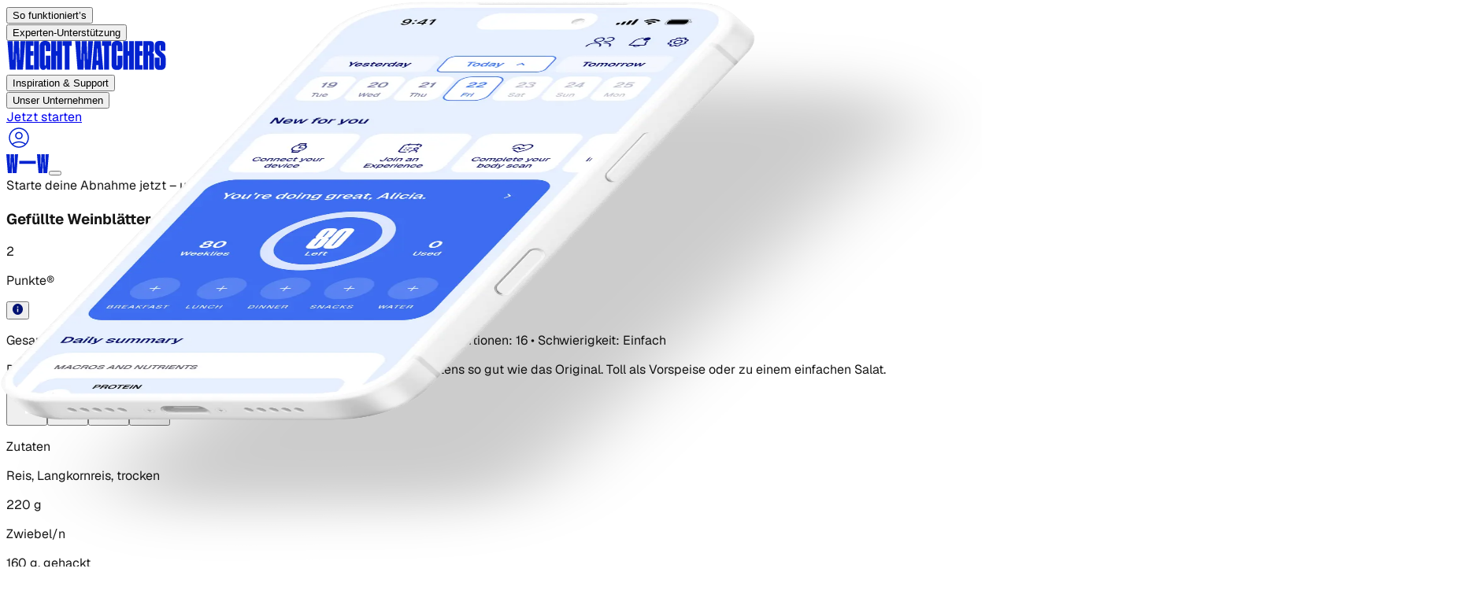

--- FILE ---
content_type: text/html; charset=utf-8
request_url: https://www.weightwatchers.com/de/rezept/gefullte-weinblatter/562a9a62873e1afb2a3bf05e
body_size: 51037
content:
<!DOCTYPE html><html lang="en"><head><meta charSet="utf-8"/><meta name="viewport" content="width=device-width, initial-scale=1"/><link rel="preload" href="/stb/fonts/Geist[wght].woff2" as="font" crossorigin="anonymous" type="font/woff2"/><link rel="preload" href="/stb/fonts/DrukCondensed-Super.otf" as="font" crossorigin="anonymous" type="font/otf"/><link rel="preload" as="image" href="/stb/images/ww-initials.svg"/><link rel="preload" as="image" href="//hostedseal.trustarc.com/privacy-seal/seal?rid=6795df1e-a4fe-4256-bc2f-9645fa063e8c"/><link rel="preload" as="image" href="https://v.cdn.ww.com/media/system/wine/57f30528567432a7136e2330/3c655fe2-aa9e-4b44-b610-318d7ed1190c/oebvhabr2onjlkgn5hng.jpg"/><link rel="preload" as="image" imageSrcSet="/stb/_next/image?url=https%3A%2F%2Fv.cdn.ww.com%2Fmedia%2Fsystem%2Fwine%2F57f30528567432a7136e2330%2F3c655fe2-aa9e-4b44-b610-318d7ed1190c%2Foebvhabr2onjlkgn5hng.jpg&amp;w=640&amp;q=75 1x, /stb/_next/image?url=https%3A%2F%2Fv.cdn.ww.com%2Fmedia%2Fsystem%2Fwine%2F57f30528567432a7136e2330%2F3c655fe2-aa9e-4b44-b610-318d7ed1190c%2Foebvhabr2onjlkgn5hng.jpg&amp;w=1080&amp;q=75 2x"/><link rel="preload" as="image" href="https://v.cdn.ww.com/media/system/wine/6475b40f4f2d77005bfd628d/27b03eb9-9301-4c2b-9294-730d3d3b374a/jl59ivqq5pflvmu0kti4.jpg"/><link rel="preload" as="image" imageSrcSet="/stb/_next/image?url=https%3A%2F%2Fv.cdn.ww.com%2Fmedia%2Fsystem%2Fwine%2F6475b40f4f2d77005bfd628d%2F27b03eb9-9301-4c2b-9294-730d3d3b374a%2Fjl59ivqq5pflvmu0kti4.jpg&amp;w=640&amp;q=75 1x, /stb/_next/image?url=https%3A%2F%2Fv.cdn.ww.com%2Fmedia%2Fsystem%2Fwine%2F6475b40f4f2d77005bfd628d%2F27b03eb9-9301-4c2b-9294-730d3d3b374a%2Fjl59ivqq5pflvmu0kti4.jpg&amp;w=1080&amp;q=75 2x"/><link rel="preload" as="image" href="https://v.cdn.ww.com/media/system/wine/57f30518dce32ff313b2643f/edea9394-3975-4202-b339-d305252a2376/vewi7j4zikaivo1f85fy.jpg"/><link rel="preload" as="image" imageSrcSet="/stb/_next/image?url=https%3A%2F%2Fv.cdn.ww.com%2Fmedia%2Fsystem%2Fwine%2F57f30518dce32ff313b2643f%2Fedea9394-3975-4202-b339-d305252a2376%2Fvewi7j4zikaivo1f85fy.jpg&amp;w=640&amp;q=75 1x, /stb/_next/image?url=https%3A%2F%2Fv.cdn.ww.com%2Fmedia%2Fsystem%2Fwine%2F57f30518dce32ff313b2643f%2Fedea9394-3975-4202-b339-d305252a2376%2Fvewi7j4zikaivo1f85fy.jpg&amp;w=1080&amp;q=75 2x"/><link rel="preload" as="image" href="https://v.cdn.ww.com/media/system/wine/57f302ee90f214ac136d275a/20162c7d-656a-4fc0-a4ea-73c63f0706f0/ec7zairbxhjvkd1grxjc.jpg"/><link rel="preload" as="image" imageSrcSet="/stb/_next/image?url=https%3A%2F%2Fv.cdn.ww.com%2Fmedia%2Fsystem%2Fwine%2F57f302ee90f214ac136d275a%2F20162c7d-656a-4fc0-a4ea-73c63f0706f0%2Fec7zairbxhjvkd1grxjc.jpg&amp;w=640&amp;q=75 1x, /stb/_next/image?url=https%3A%2F%2Fv.cdn.ww.com%2Fmedia%2Fsystem%2Fwine%2F57f302ee90f214ac136d275a%2F20162c7d-656a-4fc0-a4ea-73c63f0706f0%2Fec7zairbxhjvkd1grxjc.jpg&amp;w=1080&amp;q=75 2x"/><link rel="stylesheet" href="/stb/_next/static/chunks/04d9ed0066283e40.css?dpl=dpl_7javg3udw19P4gjRporpyWkFgX3e" data-precedence="next"/><link rel="stylesheet" href="/stb/_next/static/chunks/f0f42c2d0c011d3f.css?dpl=dpl_7javg3udw19P4gjRporpyWkFgX3e" data-precedence="next"/><link rel="preload" as="script" fetchPriority="low" href="/stb/_next/static/chunks/c3ac1382bcca6ffa.js?dpl=dpl_7javg3udw19P4gjRporpyWkFgX3e"/><script src="/stb/_next/static/chunks/15ab9b373d6d0162.js?dpl=dpl_7javg3udw19P4gjRporpyWkFgX3e" async=""></script><script src="/stb/_next/static/chunks/6962a9e13948a05f.js?dpl=dpl_7javg3udw19P4gjRporpyWkFgX3e" async=""></script><script src="/stb/_next/static/chunks/9bfde6cce3eee5cc.js?dpl=dpl_7javg3udw19P4gjRporpyWkFgX3e" async=""></script><script src="/stb/_next/static/chunks/88a8fa6161e163d8.js?dpl=dpl_7javg3udw19P4gjRporpyWkFgX3e" async=""></script><script src="/stb/_next/static/chunks/turbopack-6781016ef7d72cc9.js?dpl=dpl_7javg3udw19P4gjRporpyWkFgX3e" async=""></script><script src="/stb/_next/static/chunks/12ead5f81df13151.js?dpl=dpl_7javg3udw19P4gjRporpyWkFgX3e" async=""></script><script src="/stb/_next/static/chunks/359ca82aabba6deb.js?dpl=dpl_7javg3udw19P4gjRporpyWkFgX3e" async=""></script><script src="/stb/_next/static/chunks/467d1c075a0d5228.js?dpl=dpl_7javg3udw19P4gjRporpyWkFgX3e" async=""></script><script src="/stb/_next/static/chunks/d33aa1945441063a.js?dpl=dpl_7javg3udw19P4gjRporpyWkFgX3e" async=""></script><script src="/stb/_next/static/chunks/1f3cc8988bbed53c.js?dpl=dpl_7javg3udw19P4gjRporpyWkFgX3e" async=""></script><script src="/stb/_next/static/chunks/828aaaf30c758a3f.js?dpl=dpl_7javg3udw19P4gjRporpyWkFgX3e" async=""></script><script src="/stb/_next/static/chunks/1a6962fda94d0d9b.js?dpl=dpl_7javg3udw19P4gjRporpyWkFgX3e" async=""></script><script src="/stb/_next/static/chunks/f1234781cd961988.js?dpl=dpl_7javg3udw19P4gjRporpyWkFgX3e" async=""></script><script src="/stb/_next/static/chunks/1d93447b35e1d31f.js?dpl=dpl_7javg3udw19P4gjRporpyWkFgX3e" async=""></script><script src="/stb/_next/static/chunks/fae921558cd15be3.js?dpl=dpl_7javg3udw19P4gjRporpyWkFgX3e" async=""></script><script src="/stb/_next/static/chunks/2355226ad319169b.js?dpl=dpl_7javg3udw19P4gjRporpyWkFgX3e" async=""></script><script src="/stb/_next/static/chunks/c2685ca6a8b11325.js?dpl=dpl_7javg3udw19P4gjRporpyWkFgX3e" async=""></script><script src="/stb/_next/static/chunks/6a51cb276c56ca9b.js?dpl=dpl_7javg3udw19P4gjRporpyWkFgX3e" async=""></script><link rel="preload" href="https://api.ww.com/privacy-control/js/privacy.min.js" as="script"/><link rel="preload" as="image" href="https://v.cdn.ww.com/media/system/wine/6357a0b21f15ab023e898400/9953713e-17e1-4cbd-a95a-cfbbc696549c/utmciymjwnbljwspzbv6.jpg"/><link rel="preload" as="image" imageSrcSet="/stb/_next/image?url=https%3A%2F%2Fv.cdn.ww.com%2Fmedia%2Fsystem%2Fwine%2F6357a0b21f15ab023e898400%2F9953713e-17e1-4cbd-a95a-cfbbc696549c%2Futmciymjwnbljwspzbv6.jpg&amp;w=640&amp;q=75 1x, /stb/_next/image?url=https%3A%2F%2Fv.cdn.ww.com%2Fmedia%2Fsystem%2Fwine%2F6357a0b21f15ab023e898400%2F9953713e-17e1-4cbd-a95a-cfbbc696549c%2Futmciymjwnbljwspzbv6.jpg&amp;w=1080&amp;q=75 2x"/><link rel="preload" as="image" href="https://v.cdn.ww.com/media/system/wine/5b6d3dd090166c29173bb2ab/3704ebb9-04be-48f3-8ba2-48e90d51a0c3/cuejvh1g5yfxuxvxkwqg.jpg"/><link rel="preload" as="image" imageSrcSet="/stb/_next/image?url=https%3A%2F%2Fv.cdn.ww.com%2Fmedia%2Fsystem%2Fwine%2F5b6d3dd090166c29173bb2ab%2F3704ebb9-04be-48f3-8ba2-48e90d51a0c3%2Fcuejvh1g5yfxuxvxkwqg.jpg&amp;w=640&amp;q=75 1x, /stb/_next/image?url=https%3A%2F%2Fv.cdn.ww.com%2Fmedia%2Fsystem%2Fwine%2F5b6d3dd090166c29173bb2ab%2F3704ebb9-04be-48f3-8ba2-48e90d51a0c3%2Fcuejvh1g5yfxuxvxkwqg.jpg&amp;w=1080&amp;q=75 2x"/><link rel="preconnect" href="https://a.storyblok.com"/><link rel="dns-prefetch" href="https://a.storyblok.com"/><link rel="preconnect" href="https://v.cdn.ww.com"/><link rel="dns-prefetch" href="https://v.cdn.ww.com"/><link rel="preconnect" href="https://cipc.weightwatchers.com"/><link rel="dns-prefetch" href="https://cipc.weightwatchers.com"/><link rel="preconnect" href="https://tag.bounceexchange.com"/><link rel="dns-prefetch" href="https://tag.bounceexchange.com"/><link rel="preload" href="/stb/fonts/Geist[wght].woff2" as="font" type="font/woff2" crossorigin="anonymous"/><link rel="preload" href="/stb/fonts/DrukCondensed-Super.otf" as="font" type="font/otf" crossorigin="anonymous"/><title>Gefüllte Weinblätter | Rezepte | WW Deutschland</title><meta name="description" content="Genieße eine leckere und köstliche Mahlzeit mit deinen Liebsten. Erfahre, wie du Gefüllte Weinblätter zubereitest und sieh dir den Punkte-Wert dieses tollen Rezepts an."/><meta name="robots" content="index, follow, noarchive"/><meta name="msapplication-TileColor" content="#322DA0"/><meta name="msapplication-TileImage" content="/msicons/mstile-144x144.png"/><meta name="theme-color" content="#ffffff"/><link rel="canonical" href="https://www.weightwatchers.com/de/recipe/gefullte-weinblatter/562a9a62873e1afb2a3bf05e"/><meta property="og:title" content="Gefüllte Weinblätter | Rezepte | WW Deutschland"/><meta property="og:description" content="Genieße eine leckere und köstliche Mahlzeit mit deinen Liebsten. Erfahre, wie du Gefüllte Weinblätter zubereitest und sieh dir den Punkte-Wert dieses tollen Rezepts an."/><meta property="og:url" content="https://www.weightwatchers.com/de/recipe/gefullte-weinblatter/562a9a62873e1afb2a3bf05e"/><meta property="og:type" content="article"/><meta name="twitter:card" content="summary_large_image"/><meta name="twitter:title" content="Gefüllte Weinblätter | Rezepte | WW Deutschland"/><meta name="twitter:description" content="Genieße eine leckere und köstliche Mahlzeit mit deinen Liebsten. Erfahre, wie du Gefüllte Weinblätter zubereitest und sieh dir den Punkte-Wert dieses tollen Rezepts an."/><link rel="icon" href="/favicon.ico?favicon.2118e267.ico" sizes="32x32" type="image/x-icon"/><link rel="icon" href="/stb/favicons/favicon-32x32.png" sizes="32x32" type="image/png"/><link rel="icon" href="/stb/favicons/favicon-194x194.png" sizes="194x194" type="image/png"/><link rel="icon" href="/stb/favicons/android-chrome-192x192.png" sizes="192x192" type="image/png"/><link rel="icon" href="/stb/favicons/favicon-16x16.png" sizes="16x16" type="image/png"/><link rel="apple-touch-icon" href="/stb/favicons/apple-touch-icon.png" sizes="256x256"/><link rel="manifest" href="/stb/favicons/site.webmanifest"/><link rel="mask-icon" href="/stb/favicons/safari-pinned-tab.svg"/><script>(self.__next_s=self.__next_s||[]).push([0,{"children":"(function() {\n  if (typeof window === 'undefined') return;\n  \n  var pathname = window.location.pathname;\n  var segments = pathname.split('/').filter(Boolean);\n  \n  // Handle root path (default to US)\n  if (segments.length === 0) {\n    window.digital_data = window.digital_data || {};\n    window.digital_data.site_region = 'us';\n    return;\n  }\n  \n  var firstSegment = segments[0];\n  var secondSegment = segments[1];\n  var parts = firstSegment.split(/[-\\/]/);\n  var country = parts[0];\n  var langFromFirst = parts[1];\n  var siteRegion = country;\n  \n  // Supported language codes (must match SUPPORTED_LANGUAGE_CODES in locale-injector.ts)\n  var supportedLangs = /^(en|fr|de|nl|es|pt|sv)$/;\n  \n  // Check if second segment is a language code (e.g., /be/nl)\n  if (secondSegment && supportedLangs.test(secondSegment)) {\n    // Multi-locale format: /be/nl → \"be/nl\"\n    siteRegion = country + '/' + secondSegment;\n  } else if (langFromFirst) {\n    // Hyphenated format: /be-nl → \"be-nl\"\n    siteRegion = firstSegment;\n  }\n  \n  window.digital_data = window.digital_data || {};\n  window.digital_data.site_region = siteRegion;\n})();","id":"locale-injector"}])</script><script>(self.__next_s=self.__next_s||[]).push([0,{"children":"\n  (function () {\n    if (typeof window === 'undefined') { return; }\n\n    // Helper to read cookies from document.cookie\n    function getCookie(name) {\n      var cookies = document.cookie.split(';');\n      for (var i = 0; i < cookies.length; i++) {\n        var cookie = cookies[i].trim();\n        if (cookie.startsWith(name + '=')) {\n          return cookie.substring(name.length + 1);\n        }\n      }\n      return null;\n    }\n\n    // Read ww_browser_id cookie for device identification\n    // This must happen BEFORE GTM loads to ensure device_id is available for all tracking events\n    var wwBrowserId = getCookie('ww_browser_id');\n\n    // preserve previous state\n    window.dataLayer = window.dataLayer || [];\n    window.digital_data = window.digital_data || {};\n    window.dl_forms = window.dl_forms || {};\n\n    // Set device_id for Statsig <> Amplitude user stitching (WC-1388)\n    // This ensures GTM/Amplitude receives the device_id on first pageview\n    if (wwBrowserId) {\n      window.digital_data.device_id = wwBrowserId;\n      window.digital_data.user_device_id = wwBrowserId;\n    }\n\n    // Initialize privacy consent properties with default false values\n    // These will be updated by the privacy script based on actual user consent\n    // This ensures consistent behavior across all browsers (Chrome, Firefox, etc.)\n    window.digital_data.user_do_not_track = window.digital_data.user_do_not_track || false;\n    window.digital_data.user_do_not_sell = window.digital_data.user_do_not_sell || false;\n\n    console.info('[DataLayer] setup completed ✅', { \n      user_device_id: wwBrowserId || 'not set',\n      script_version: 'WC-1388-v1', // ← Version tracking for cache detection\n      timestamp: new Date().toISOString()\n    });\n  })()\n","id":"datalayer-init"}])</script><script>(self.__next_s=self.__next_s||[]).push(["https://api.ww.com/privacy-control/js/privacy.min.js",{}])</script><script src="/stb/_next/static/chunks/a6dad97d9634a72d.js?dpl=dpl_7javg3udw19P4gjRporpyWkFgX3e" noModule=""></script></head><body class="antialiased font-sans"><div hidden=""><!--$--><!--/$--></div><div class="sticky top-0 z-50"><nav class="w-full bg-warm-white overflow-visible relative" data-testid="navbar"><div class="hidden lg:grid grid-cols-[1fr_auto_1fr] items-center gap-10 px-10 py-4 bg-warm-white overflow-visible h-[85px]" data-testid="navbar-desktop"><div class="flex items-center gap-3 xl:gap-8 overflow-visible" data-testid="navbar-items"><div class="relative py-4 -my-4" data-testid="navbar-item" data-cy-label="So funktioniert’s"><button class="text-xs xl:text-sm font-bold transition-colors outline-none focus-visible:outline-none text-black hover:text-blue-bold" data-testid="navbar-item-button" aria-label="So funktioniert’s" da-category="visitor" da-action="so_funktioniert’s_d3835bc4" da-label="So funktioniert’s">So funktioniert’s</button><div class="absolute left-1/2 -translate-x-1/2 top-full w-32 h-8 pointer-events-auto" aria-hidden="true"></div></div><div class="relative py-4 -my-4" data-testid="navbar-item" data-cy-label="Experten-Unterstützung"><button class="text-xs xl:text-sm font-bold transition-colors outline-none focus-visible:outline-none text-black hover:text-blue-bold" data-testid="navbar-item-button" aria-label="Experten-Unterstützung" da-category="visitor" da-action="experten-unterstützung_8bc36969" da-label="Experten-Unterstützung">Experten-Unterstützung</button><div class="absolute left-1/2 -translate-x-1/2 top-full w-32 h-8 pointer-events-auto" aria-hidden="true"></div></div></div><div class="shrink-0 justify-self-center" data-testid="navbar-logo"><a href="/de"><img alt="Weight Watchers" loading="lazy" width="204" height="37" decoding="async" data-nimg="1" class="w-[150px] xl:w-[204px] h-auto" style="color:transparent" src="https://a.storyblok.com/f/286334833788875/1190x219/14b9ec3456/ww.svg"/></a></div><div class="flex items-center gap-3 xl:gap-8 overflow-visible justify-self-end" data-testid="navbar-items"><div class="relative py-4 -my-4" data-testid="navbar-item" data-cy-label="Inspiration &amp; Support"><button class="text-xs xl:text-sm font-bold transition-colors outline-none focus-visible:outline-none text-black hover:text-blue-bold" data-testid="navbar-item-button" aria-label="Inspiration &amp; Support" da-category="visitor" da-action="inspiration_&amp;_support_14e0c7a6" da-label="Inspiration &amp; Support">Inspiration &amp; Support</button><div class="absolute left-1/2 -translate-x-1/2 top-full w-32 h-8 pointer-events-auto" aria-hidden="true"></div></div><div class="relative py-4 -my-4" data-testid="navbar-item" data-cy-label="Unser Unternehmen"><button class="text-xs xl:text-sm font-bold transition-colors outline-none focus-visible:outline-none text-black hover:text-blue-bold" data-testid="navbar-item-button" aria-label="Unser Unternehmen" da-category="visitor" da-action="unser_unternehmen_a1cef4f5" da-label="Unser Unternehmen">Unser Unternehmen</button><div class="absolute left-1/2 -translate-x-1/2 top-full w-32 h-8 pointer-events-auto" aria-hidden="true"></div></div><div class="hidden md:block"><!--$?--><template id="B:0"></template><div><a class="inline-flex items-center justify-center font-semibold transition-all duration-100 focus:outline-none active:scale-95 shrink-0 rounded-full enabled:focus:shadow-[0_6px_14px_-6px_var(--color-on-surface-primary-shadow-1),0_10px_32px_-4px_var(--color-on-surface-primary-shadow-2)] disabled:opacity-disabled disabled:cursor-not-allowed disabled:hover:scale-100 enabled:hover:opacity-80 enabled:active:opacity-80 enabled:focus:bg-blue-09 enabled:focus:ring-blue-09 enabled:focus:ring-2 enabled:focus:ring-offset-2 min-w-0 sm:min-w-[152px] h-[32px] px-4 py-[7px] text-sm gap-1 leading-4 w-[179px] bg-blue-07 text-on-surface-tint-flat h-9! min-w-[100px]! max-w-[130px]! hover:opacity-80 active:opacity-80" aria-label="Jetzt starten" da-category="visitor" da-action="jetzt_starten_196a87df" da-label="Jetzt starten" href="/de/meinen-plan-finden"><span class="whitespace-nowrap overflow-hidden text-ellipsis">Jetzt starten</span></a></div><!--/$--></div><a href="https://cmx.weightwatchers.de/" class="p-2 hover:opacity-70 transition-opacity text-blue-bold outline-none focus-visible:outline-none" aria-label="User Account" rel="noopener noreferrer" data-testid="navbar-user-menu-button"><svg width="32" height="32" viewBox="0 0 32 32" fill="none" xmlns="http://www.w3.org/2000/svg" data-testid="user-icon"><path d="M16 3.25C23.0416 3.25 28.75 8.95837 28.75 16C28.75 23.0416 23.0416 28.75 16 28.75C8.95837 28.75 3.25 23.0416 3.25 16C3.25 8.95837 8.95837 3.25 16 3.25ZM23.3857 24.4814C18.9805 21.2859 13.0184 21.2856 8.61328 24.4814C10.5898 26.2043 13.1721 27.25 16 27.25C18.8277 27.25 21.4093 26.204 23.3857 24.4814ZM16 4.75C9.7868 4.75 4.75 9.7868 4.75 16C4.75 18.8384 5.80383 21.4289 7.53809 23.4082C7.54193 23.4052 7.54589 23.4023 7.5498 23.3994C12.5572 19.6439 19.4428 19.6439 24.4502 23.3994C24.4539 23.4022 24.4573 23.4054 24.4609 23.4082C26.1954 21.4288 27.25 18.8386 27.25 16C27.25 9.7868 22.2132 4.75 16 4.75ZM16 8.58301C18.6234 8.58301 20.75 10.7097 20.75 13.333C20.75 15.9564 18.6234 18.083 16 18.083C13.3766 18.083 11.25 15.9564 11.25 13.333C11.25 10.7097 13.3766 8.58301 16 8.58301ZM16 10.083C14.2051 10.083 12.75 11.5381 12.75 13.333C12.75 15.1279 14.2051 16.583 16 16.583C17.7949 16.583 19.25 15.1279 19.25 13.333C19.25 11.5381 17.7949 10.083 16 10.083Z" fill="#0222D0"></path></svg></a></div></div><div class="flex lg:hidden items-center px-6 py-4 bg-warm-white justify-between" data-testid="navbar-mobile-bar"><a href="/de"><img alt="Weight Watchers" width="54" height="24" decoding="async" data-nimg="1" style="color:transparent" src="/stb/images/ww-initials.svg"/></a><button data-testid="navbar-mobile-toggle" aria-label="Toggle navigation" class="outline-none focus-visible:outline-none" da-category="visitor" da-action="open_navbar-m" da-label="open"></button></div></nav><div data-testid="promo-banner" class="w-full flex flex-col md:flex-row md:justify-center md:items-center py-[13px] px-6 md:py-4 md:gap-2.5 relative bg-blue-09 text-white"><a data-testid="promo-banner-url" class="absolute top-0 right-0 bottom-0 left-0" aria-label="Starte deine Abnahme jetzt – und spare 60 %!" da-category="visitor" da-action="starte_deine_abnahme_jetzt_–_und_spare_60_2bf83167" da-label="Starte deine Abnahme jetzt – und spare 60 %!" href="/de/mitgliedschaften"></a><span class="text-sm font-normal not-italic leading-[120%] md:font-medium md:leading-[150%]" data-testid="promo-banner-text">Starte deine Abnahme jetzt – und spare 60 %!</span><button class="z-10 text-sm font-bold not-italic underline underline-solid decoration-[auto] underline-offset-auto underline-from-font leading-[120%] md:leading-[150%] hover:text-blue-02 cursor-pointer" data-testid="promo-banner-terms-modal-trigger" da-category="visitor" da-action="angebotsbedingungen_2bf83167" da-label="Angebotsbedingungen"><span>Angebotsbedingungen</span></button></div></div><article class="font-geist w-full bg-white text-black"><section class="bg-white box-border flex flex-col md:flex-row gap-6 md:gap-[94px] items-start md:items-center justify-center overflow-clip pb-10 pt-0"><div class="flex flex-col gap-10 items-start relative shrink-0 w-full md:flex-1 md:min-w-0 order-2 md:order-1 px-6 md:px-[45px]"><div class="flex flex-col gap-6 items-start relative shrink-0 w-full"><h1 class="font-semibold leading-none relative shrink-0 text-blue-09 text-[36px] md:text-[54px] tracking-[-2.7px] w-full">Gefüllte Weinblätter</h1><div class="flex gap-3 items-center relative shrink-0 w-full"><div class="flex gap-1 items-start relative shrink-0 w-[24px]"><div class="flex items-start relative shrink-0 size-[24px]"><div class="basis-0 bg-blue-bold flex gap-2 grow h-full items-center justify-center min-h-px min-w-px overflow-clip relative rounded-full shrink-0"><div class="absolute flex flex-col font-medium inset-0 justify-center leading-0 text-xs text-white text-center tracking-[-0.31px]"><p class="leading-6">2</p></div></div></div></div><p class="font-medium leading-[1.2] relative shrink-0 text-lg text-black w-[66px]">Punkte®</p><div class="relative shrink-0 size-[24px]"><div class="relative inline-block"><button type="button" aria-expanded="false" aria-haspopup="true" class="flex items-center"><svg xmlns="http://www.w3.org/2000/svg" width="1em" height="1em" viewBox="0 0 512 512" fill="none"><path d="M256 0C114.688 0 0 114.688 0 256s114.688 256 256 256 256-114.688 256-256S397.312 0 256 0zm25.6 384h-51.2V230.4h51.2V384zm0-204.8h-51.2V128h51.2v51.2z" fill="var(--ww-blue-09)" fill-rule="nonzero"></path></svg></button></div></div></div></div><p class="font-medium leading-[1.2] relative shrink-0 text-neutral-700 text-sm md:text-base w-full whitespace-pre-wrap"><span class="font-bold text-black">Gesamtzeit:</span><span> 1 Std 50 Min  •  </span><span class="font-bold text-black">Vorbereitung:</span><span> 20 Min  •  </span><span class="font-bold text-black">Zubereitung:</span><span> 1 Std 30 Min  •  </span><span class="font-bold text-black">Portionen:</span><span> 16  •  </span><span class="font-bold text-black">Schwierigkeit:</span><span> Einfach</span></p><p class="font-medium leading-[1.2] relative shrink-0 text-base md:text-2xl text-black w-full">Diese Version des Klassikers schmeckt durch die leckeren Gewürze mindestens so gut wie das Original. Toll als Vorspeise oder zu einem einfachen Salat.</p><div class="relative shrink-0"><div class="flex gap-4 items-center"><button type="button" aria-label="Share on Facebook" class="flex items-center justify-center size-8 rounded-full bg-blue-09 hover:opacity-80 transition-opacity react-share__ShareButton"><svg viewBox="0 0 64 64" width="36" height="36"><title>Facebook</title><rect width="64" height="64" rx="0" ry="0" fill="#3b5998" style="fill:transparent"></rect><path d="M34.1,47V33.3h4.6l0.7-5.3h-5.3v-3.4c0-1.5,0.4-2.6,2.6-2.6l2.8,0v-4.8c-0.5-0.1-2.2-0.2-4.1-0.2 c-4.1,0-6.9,2.5-6.9,7V28H24v5.3h4.6V47H34.1z" fill="white"></path></svg></button><button type="button" aria-label="Share on Twitter" class="flex items-center justify-center size-8 rounded-full bg-blue-09 hover:opacity-80 transition-opacity react-share__ShareButton"><svg viewBox="0 0 64 64" width="36" height="36"><title>Twitter</title><rect width="64" height="64" rx="0" ry="0" fill="#00aced" style="fill:transparent"></rect><path d="M48,22.1c-1.2,0.5-2.4,0.9-3.8,1c1.4-0.8,2.4-2.1,2.9-3.6c-1.3,0.8-2.7,1.3-4.2,1.6 C41.7,19.8,40,19,38.2,19c-3.6,0-6.6,2.9-6.6,6.6c0,0.5,0.1,1,0.2,1.5c-5.5-0.3-10.3-2.9-13.5-6.9c-0.6,1-0.9,2.1-0.9,3.3 c0,2.3,1.2,4.3,2.9,5.5c-1.1,0-2.1-0.3-3-0.8c0,0,0,0.1,0,0.1c0,3.2,2.3,5.8,5.3,6.4c-0.6,0.1-1.1,0.2-1.7,0.2c-0.4,0-0.8,0-1.2-0.1 c0.8,2.6,3.3,4.5,6.1,4.6c-2.2,1.8-5.1,2.8-8.2,2.8c-0.5,0-1.1,0-1.6-0.1c2.9,1.9,6.4,2.9,10.1,2.9c12.1,0,18.7-10,18.7-18.7 c0-0.3,0-0.6,0-0.8C46,24.5,47.1,23.4,48,22.1z" fill="white"></path></svg></button><button type="button" aria-label="Share on Pinterest" class="flex items-center justify-center size-8 rounded-full bg-blue-09 hover:opacity-80 transition-opacity react-share__ShareButton"><svg viewBox="7 7 50 50" width="36" height="36"><title>Pinterest</title><rect width="64" height="64" rx="0" ry="0" fill="#cb2128" style="fill:transparent"></rect><path d="M28,16c-8.8,0-16,7.2-16,16c0,6.6,3.9,12.2,9.6,14.7c0-1.1,0-2.5,0.3-3.7 c0.3-1.3,2.1-8.7,2.1-8.7s-0.5-1-0.5-2.5c0-2.4,1.4-4.1,3.1-4.1c1.5,0,2.2,1.1,2.2,2.4c0,1.5-0.9,3.7-1.4,5.7 c-0.4,1.7,0.9,3.1,2.5,3.1c3,0,5.1-3.9,5.1-8.5c0-3.5-2.4-6.1-6.7-6.1c-4.9,0-7.9,3.6-7.9,7.7c0,1.4,0.4,2.4,1.1,3.1 c0.3,0.3,0.3,0.5,0.2,0.9c-0.1,0.3-0.3,1-0.3,1.3c-0.1,0.4-0.4,0.6-0.8,0.4c-2.2-0.9-3.3-3.4-3.3-6.1c0-4.5,3.8-10,11.4-10 c6.1,0,10.1,4.4,10.1,9.2c0,6.3-3.5,11-8.6,11c-1.7,0-3.4-0.9-3.9-2c0,0-0.9,3.7-1.1,4.4c-0.3,1.2-1,2.5-1.6,3.4 c1.4,0.4,3,0.7,4.5,0.7c8.8,0,16-7.2,16-16C48,23.2,40.8,16,28,16z" fill="white" transform="translate(4, 0)"></path></svg></button><button type="button" aria-label="Share on LinkedIn" class="flex items-center justify-center size-8 rounded-full bg-blue-09 hover:opacity-80 transition-opacity react-share__ShareButton"><svg viewBox="3 3 64 64" width="36" height="36"><title>LinkedIn</title><circle cx="32" cy="32" r="32" fill="#007fb1" style="fill:transparent"></circle><g transform="translate(20, 20) scale(2)"><path d="M0 1.146C0 0.513 0.526 0 1.175 0H14.825C15.474 0 16 0.513 16 1.146V14.854C16 15.487 15.474 16 14.825 16H1.175C0.526 16 0 15.487 0 14.854V1.146ZM4.943 13.394V6.16898H2.542V13.394H4.943ZM3.743 5.18198C4.58 5.18198 5.101 4.62798 5.101 3.93398C5.086 3.22498 4.581 2.68598 3.759 2.68598C2.937 2.68598 2.4 3.22598 2.4 3.93398C2.4 4.62798 2.921 5.18198 3.727 5.18198H3.743ZM8.651 13.394V9.35898C8.651 9.14298 8.667 8.92698 8.731 8.77298C8.904 8.34198 9.299 7.89498 9.963 7.89498C10.832 7.89498 11.179 8.55698 11.179 9.52898V13.394H13.58V9.24998C13.58 7.02998 12.396 5.99798 10.816 5.99798C9.542 5.99798 8.971 6.69798 8.651 7.19098V7.21598H8.635C8.6403 7.20768 8.6456 7.19928 8.651 7.19098V6.16898H6.251C6.281 6.84698 6.251 13.394 6.251 13.394H8.651Z" fill="white"></path></g></svg></button></div></div></div><div class="h-[324px] md:h-[712px] relative shrink-0 w-full md:flex-1 md:min-w-0 order-1 md:order-2 md:px-[45px] overflow-hidden md:rounded-[10px]"></div></section><section class="bg-blue-01 box-border flex flex-col gap-10 items-center overflow-clip px-6 md:px-[93px] py-10 md:py-[120px] rounded-[30px]"><div class="flex gap-4 items-start md:items-stretch relative shrink-0 w-full flex-col md:flex-row max-w-[1440px]"><div class="relative shrink-0 w-full md:w-[679px] h-[328px] md:h-auto md:flex-1 overflow-hidden rounded-[30px]"><div class="absolute inset-0 flex items-center justify-center"></div></div><div class="bg-white flex flex-col gap-8 grow items-start relative rounded-[30px] shrink-0 w-full md:basis-0 md:flex-1 md:min-h-px md:min-w-px"><div class="box-border flex flex-col gap-6 items-start p-10 relative shrink-0 w-full"><div class="flex flex-col gap-3 items-start relative shrink-0 w-full"><div class="box-border flex gap-10 items-center pb-4 pt-0 px-0 relative shrink-0 w-full"><div class="flex flex-col font-semibold justify-center leading-0 relative shrink-0 text-blue-09 text-[36px] tracking-[-1.8px] w-full"><p class="leading-[38px]">Zutaten</p></div></div><div class="flex flex-col gap-3 items-start relative shrink-0 w-full flex-1"><div class="flex flex-col gap-1 items-start relative shrink-0 w-full"><div class="flex flex-col gap-0 items-start leading-[1.2] relative shrink-0 text-black w-full"><p class="font-semibold relative shrink-0 text-lg w-full">Reis, Langkornreis, trocken</p><p class="font-normal relative shrink-0 text-base w-full">220 g</p></div><div class="flex flex-col gap-0 items-start leading-[1.2] relative shrink-0 text-black w-full"><p class="font-semibold relative shrink-0 text-lg w-full">Zwiebel/n</p><p class="font-normal relative shrink-0 text-base w-full">160 g, gehackt</p></div><div class="flex flex-col gap-0 items-start leading-[1.2] relative shrink-0 text-black w-full"><p class="font-semibold relative shrink-0 text-lg w-full">Dill</p><p class="font-normal relative shrink-0 text-base w-full">2 TL, frisch, gehackt</p></div><div class="flex flex-col gap-0 items-start leading-[1.2] relative shrink-0 text-black w-full"><p class="font-semibold relative shrink-0 text-lg w-full">Minze</p><p class="font-normal relative shrink-0 text-base w-full">50 g, frisch, gehackt</p></div><div class="flex flex-col gap-0 items-start leading-[1.2] relative shrink-0 text-black w-full"><p class="font-semibold relative shrink-0 text-lg w-full">Bouillon/Brühe, zubereitet</p><p class="font-normal relative shrink-0 text-base w-full">900 ml</p></div><div class="flex flex-col gap-0 items-start leading-[1.2] relative shrink-0 text-black w-full"><p class="font-semibold relative shrink-0 text-lg w-full">Zitronensaft</p><p class="font-normal relative shrink-0 text-base w-full">3 TL</p></div><div class="flex flex-col gap-0 items-start leading-[1.2] relative shrink-0 text-black w-full"><p class="font-semibold relative shrink-0 text-lg w-full">Weinblätter, in Salzlake</p><p class="font-normal relative shrink-0 text-base w-full">125 g</p></div></div></div></div></div></div></div></section><section class="bg-white box-border flex gap-[100px] items-start overflow-clip px-6 md:px-[124px] py-5 rounded-[30px]"><div class="flex flex-col h-auto items-start relative shrink-0 w-full md:w-[728px]"><div class="flex flex-col gap-8 items-start relative shrink-0 w-full"><p class="font-semibold leading-[1.2] relative shrink-0 text-blue-09 text-[28px] md:text-[36px] tracking-[-1.8px] w-full">Anleitung</p><div class="flex flex-col gap-8 items-start relative shrink-0 w-full"><div class="flex gap-8 items-start relative"><p class="font-druk leading-[0.95] not-italic relative shrink-0 text-blue-09 text-[48px] tracking-[-2.4px] w-[24px]">1</p><p class="font-normal h-auto leading-[1.4] relative text-neutral-700 text-xl w-full md:w-[728px] break-words">Reis, Zwiebeln, Dill und Minze in eine geeignet große Pfanne geben und erhitzen. Alles anschwitzen, bis die Zwiebeln weich sind. Dabei oft durchrühren, damit der Reis nicht anbrennt. Die Hälfte der Gemüsebrühe hinzugeben, die Hitze reduzieren und etwa 25 Minuten köcheln lassen, bis der Reis gar ist. Zitronensaft hinzugeben und vom Herd nehmen.</p></div><div class="flex gap-8 items-start relative"><p class="font-druk leading-[0.95] not-italic relative shrink-0 text-blue-09 text-[48px] tracking-[-2.4px] w-[24px]">2</p><p class="font-normal h-auto leading-[1.4] relative text-neutral-700 text-xl w-full md:w-[728px] break-words">Die Weinblätter mit der glänzenden Seite nach unten auf eine flache Unterlage geben. Auf den Rand jedes Blattes einen gehäuften TL der Reismischung geben. Die Seiten der Blätter einfalten und von der gefüllten Seite aus aufrollen. Die gefüllten Blätter Seite an Seite in eine flache Schale legen, dabei möglichst keine Lücken lassen.</p></div><div class="flex gap-8 items-start relative"><p class="font-druk leading-[0.95] not-italic relative shrink-0 text-blue-09 text-[48px] tracking-[-2.4px] w-[24px]">3</p><p class="font-normal h-auto leading-[1.4] relative text-neutral-700 text-xl w-full md:w-[728px] break-words">Die restliche Brühe über die Weinblätter geben. Alles bei mittlerer Hitze aufkochen lassen. Nun die Hitze reduzieren, einen Deckel auf die Pfanne geben und alles für etwa 60 Minuten köcheln lassen. Die Pfanne vom Herd nehmen und etwa 30 Minuten bis zum Servieren abkühlen lassen. Pro Portion 2 gefüllte Blätter servieren</p></div></div></div></div></section><section class="flex flex-col gap-5 items-center relative shrink-0 w-full"><div class="bg-white box-border flex flex-col gap-6 items-center justify-center overflow-clip px-6 md:px-[208px] py-[60px] rounded-[30px] shrink-0 w-full"><p class="font-semibold leading-[0.95] relative shrink-0 text-blue-bold text-[32px] md:text-[54px] text-center tracking-[-2.7px] w-full">Das gefällt anderen auch</p></div><div class="box-border flex flex-col gap-10 items-start overflow-clip px-4 relative rounded-[30px] shrink-0 w-full max-w-7xl mx-auto"><div class="hidden lg:block w-full -mx-3"><div class="flex flex-wrap"><div class="px-3 mb-5 w-1/3"><a data-testid="recipe-card-link" class="flex flex-col w-full h-full" href="/de/recipe/einfaches-kartoffelp-ree/562a9a89873e1afb2a3c0647"><div class="flex flex-col w-full h-full max-w-[436px] mx-auto bg-white rounded-3xl border border-slate-200 transition-all duration-200 hover:shadow-[0_4px_16px_rgba(0,0,0,0.12)]" data-testid="recipe-card"><div class="relative w-full flex-1 md:flex-none md:aspect-[436/201] overflow-hidden rounded-t-3xl"><div class="w-full h-full relative bg-gray-200"><img src="https://v.cdn.ww.com/media/system/wine/57f30528567432a7136e2330/3c655fe2-aa9e-4b44-b610-318d7ed1190c/oebvhabr2onjlkgn5hng.jpg" alt="" class="hidden"/><div class="w-full h-full"><img alt="Einfaches Kartoffelpüree" width="436" height="201" decoding="async" data-nimg="1" class="h-auto object-center w-full h-full object-cover" style="color:transparent" srcSet="/stb/_next/image?url=https%3A%2F%2Fv.cdn.ww.com%2Fmedia%2Fsystem%2Fwine%2F57f30528567432a7136e2330%2F3c655fe2-aa9e-4b44-b610-318d7ed1190c%2Foebvhabr2onjlkgn5hng.jpg&amp;w=640&amp;q=75 1x, /stb/_next/image?url=https%3A%2F%2Fv.cdn.ww.com%2Fmedia%2Fsystem%2Fwine%2F57f30528567432a7136e2330%2F3c655fe2-aa9e-4b44-b610-318d7ed1190c%2Foebvhabr2onjlkgn5hng.jpg&amp;w=1080&amp;q=75 2x" src="/stb/_next/image?url=https%3A%2F%2Fv.cdn.ww.com%2Fmedia%2Fsystem%2Fwine%2F57f30528567432a7136e2330%2F3c655fe2-aa9e-4b44-b610-318d7ed1190c%2Foebvhabr2onjlkgn5hng.jpg&amp;w=1080&amp;q=75"/></div></div></div><div class="relative flex flex-col w-full h-[139px] md:h-auto px-[22px] py-4 justify-between items-start shrink-0"><div class="absolute -top-3 right-[22px] w-8 h-8 bg-blue-07 rounded-full border-4 border-white flex flex-col justify-center items-center z-10" data-testid="points-badge"><span class="text-on-surface-tint-flat text-xs font-bold leading-none">1</span></div><h3 class="text-blue-09 text-2xl font-medium leading-[110%] tracking-[-1.2px] line-clamp-2 mb-4">Einfaches Kartoffelpüree</h3><div class="flex justify-between items-center w-full"><span class="inline-flex h-10 px-[18px] py-3 justify-center items-center gap-2 bg-blue-01 rounded-full text-black text-base font-medium leading-[120%]">#<!-- -->Einfach</span><span class="text-blue-09 text-[11px] font-medium leading-none uppercase font-mono text-right">30 MIN</span></div></div></div></a></div><div class="px-3 mb-5 w-1/3"><a data-testid="recipe-card-link" class="flex flex-col w-full h-full" href="/de/recipe/h-hnchen-ananas-curry-mit-reis/64b794244107e60a1849b1e1"><div class="flex flex-col w-full h-full max-w-[436px] mx-auto bg-white rounded-3xl border border-slate-200 transition-all duration-200 hover:shadow-[0_4px_16px_rgba(0,0,0,0.12)]" data-testid="recipe-card"><div class="relative w-full flex-1 md:flex-none md:aspect-[436/201] overflow-hidden rounded-t-3xl"><div class="w-full h-full relative bg-gray-200"><img src="https://v.cdn.ww.com/media/system/wine/6475b40f4f2d77005bfd628d/27b03eb9-9301-4c2b-9294-730d3d3b374a/jl59ivqq5pflvmu0kti4.jpg" alt="" class="hidden"/><div class="w-full h-full"><img alt="Hähnchen-Ananas-Curry mit Reis" width="436" height="201" decoding="async" data-nimg="1" class="h-auto object-center w-full h-full object-cover" style="color:transparent" srcSet="/stb/_next/image?url=https%3A%2F%2Fv.cdn.ww.com%2Fmedia%2Fsystem%2Fwine%2F6475b40f4f2d77005bfd628d%2F27b03eb9-9301-4c2b-9294-730d3d3b374a%2Fjl59ivqq5pflvmu0kti4.jpg&amp;w=640&amp;q=75 1x, /stb/_next/image?url=https%3A%2F%2Fv.cdn.ww.com%2Fmedia%2Fsystem%2Fwine%2F6475b40f4f2d77005bfd628d%2F27b03eb9-9301-4c2b-9294-730d3d3b374a%2Fjl59ivqq5pflvmu0kti4.jpg&amp;w=1080&amp;q=75 2x" src="/stb/_next/image?url=https%3A%2F%2Fv.cdn.ww.com%2Fmedia%2Fsystem%2Fwine%2F6475b40f4f2d77005bfd628d%2F27b03eb9-9301-4c2b-9294-730d3d3b374a%2Fjl59ivqq5pflvmu0kti4.jpg&amp;w=1080&amp;q=75"/></div></div></div><div class="relative flex flex-col w-full h-[139px] md:h-auto px-[22px] py-4 justify-between items-start shrink-0"><div class="absolute -top-3 right-[22px] w-8 h-8 bg-blue-07 rounded-full border-4 border-white flex flex-col justify-center items-center z-10" data-testid="points-badge"><span class="text-on-surface-tint-flat text-xs font-bold leading-none">7</span></div><h3 class="text-blue-09 text-2xl font-medium leading-[110%] tracking-[-1.2px] line-clamp-2 mb-4">Hähnchen-Ananas-Curry mit Reis</h3><div class="flex justify-between items-center w-full"><span class="inline-flex h-10 px-[18px] py-3 justify-center items-center gap-2 bg-blue-01 rounded-full text-black text-base font-medium leading-[120%]">#<!-- -->Einfach</span><span class="text-blue-09 text-[11px] font-medium leading-none uppercase font-mono text-right">10 MIN</span></div></div></div></a></div><div class="px-3 mb-5 w-1/3"><a data-testid="recipe-card-link" class="flex flex-col w-full h-full" href="/de/recipe/strawberry-cheesecake-muffins/562a9adec82276e52f52eb0b"><div class="flex flex-col w-full h-full max-w-[436px] mx-auto bg-white rounded-3xl border border-slate-200 transition-all duration-200 hover:shadow-[0_4px_16px_rgba(0,0,0,0.12)]" data-testid="recipe-card"><div class="relative w-full flex-1 md:flex-none md:aspect-[436/201] overflow-hidden rounded-t-3xl"><div class="w-full h-full relative bg-gray-200"><img src="https://v.cdn.ww.com/media/system/wine/57f30518dce32ff313b2643f/edea9394-3975-4202-b339-d305252a2376/vewi7j4zikaivo1f85fy.jpg" alt="" class="hidden"/><div class="w-full h-full"><img alt="" width="436" height="201" decoding="async" data-nimg="1" class="h-auto object-center w-full h-full object-cover" style="color:transparent" srcSet="/stb/_next/image?url=https%3A%2F%2Fv.cdn.ww.com%2Fmedia%2Fsystem%2Fwine%2F57f30518dce32ff313b2643f%2Fedea9394-3975-4202-b339-d305252a2376%2Fvewi7j4zikaivo1f85fy.jpg&amp;w=640&amp;q=75 1x, /stb/_next/image?url=https%3A%2F%2Fv.cdn.ww.com%2Fmedia%2Fsystem%2Fwine%2F57f30518dce32ff313b2643f%2Fedea9394-3975-4202-b339-d305252a2376%2Fvewi7j4zikaivo1f85fy.jpg&amp;w=1080&amp;q=75 2x" src="/stb/_next/image?url=https%3A%2F%2Fv.cdn.ww.com%2Fmedia%2Fsystem%2Fwine%2F57f30518dce32ff313b2643f%2Fedea9394-3975-4202-b339-d305252a2376%2Fvewi7j4zikaivo1f85fy.jpg&amp;w=1080&amp;q=75"/></div></div></div><div class="relative flex flex-col w-full h-[139px] md:h-auto px-[22px] py-4 justify-between items-start shrink-0"><div class="absolute -top-3 right-[22px] w-8 h-8 bg-blue-07 rounded-full border-4 border-white flex flex-col justify-center items-center z-10" data-testid="points-badge"><span class="text-on-surface-tint-flat text-xs font-bold leading-none">4</span></div><h3 class="text-blue-09 text-2xl font-medium leading-[110%] tracking-[-1.2px] line-clamp-2 mb-4">Strawberry-Cheesecake-Muffins</h3><div class="flex justify-between items-center w-full"><span class="inline-flex h-10 px-[18px] py-3 justify-center items-center gap-2 bg-blue-01 rounded-full text-black text-base font-medium leading-[120%]">#<!-- -->Einfach</span><span class="text-blue-09 text-[11px] font-medium leading-none uppercase font-mono text-right">20 MIN</span></div></div></div></a></div><div class="px-3 mb-5 w-1/3"><a data-testid="recipe-card-link" class="flex flex-col w-full h-full" href="/de/recipe/k-rbissuppe/562a9ae76ce99e4f2c1911c0"><div class="flex flex-col w-full h-full max-w-[436px] mx-auto bg-white rounded-3xl border border-slate-200 transition-all duration-200 hover:shadow-[0_4px_16px_rgba(0,0,0,0.12)]" data-testid="recipe-card"><div class="relative w-full flex-1 md:flex-none md:aspect-[436/201] overflow-hidden rounded-t-3xl"><div class="w-full h-full relative bg-gray-200"><img src="https://v.cdn.ww.com/media/system/wine/57f302ee90f214ac136d275a/20162c7d-656a-4fc0-a4ea-73c63f0706f0/ec7zairbxhjvkd1grxjc.jpg" alt="" class="hidden"/><div class="w-full h-full"><img alt="Kürbissuppe" width="436" height="201" decoding="async" data-nimg="1" class="h-auto object-center w-full h-full object-cover" style="color:transparent" srcSet="/stb/_next/image?url=https%3A%2F%2Fv.cdn.ww.com%2Fmedia%2Fsystem%2Fwine%2F57f302ee90f214ac136d275a%2F20162c7d-656a-4fc0-a4ea-73c63f0706f0%2Fec7zairbxhjvkd1grxjc.jpg&amp;w=640&amp;q=75 1x, /stb/_next/image?url=https%3A%2F%2Fv.cdn.ww.com%2Fmedia%2Fsystem%2Fwine%2F57f302ee90f214ac136d275a%2F20162c7d-656a-4fc0-a4ea-73c63f0706f0%2Fec7zairbxhjvkd1grxjc.jpg&amp;w=1080&amp;q=75 2x" src="/stb/_next/image?url=https%3A%2F%2Fv.cdn.ww.com%2Fmedia%2Fsystem%2Fwine%2F57f302ee90f214ac136d275a%2F20162c7d-656a-4fc0-a4ea-73c63f0706f0%2Fec7zairbxhjvkd1grxjc.jpg&amp;w=1080&amp;q=75"/></div></div></div><div class="relative flex flex-col w-full h-[139px] md:h-auto px-[22px] py-4 justify-between items-start shrink-0"><div class="absolute -top-3 right-[22px] w-8 h-8 bg-blue-07 rounded-full border-4 border-white flex flex-col justify-center items-center z-10" data-testid="points-badge"><span class="text-on-surface-tint-flat text-xs font-bold leading-none">3</span></div><h3 class="text-blue-09 text-2xl font-medium leading-[110%] tracking-[-1.2px] line-clamp-2 mb-4">Kürbissuppe</h3><div class="flex justify-between items-center w-full"><span class="inline-flex h-10 px-[18px] py-3 justify-center items-center gap-2 bg-blue-01 rounded-full text-black text-base font-medium leading-[120%]">#<!-- -->Einfach</span><span class="text-blue-09 text-[11px] font-medium leading-none uppercase font-mono text-right">15 MIN</span></div></div></div></a></div><div class="px-3 mb-5 w-1/3"><a data-testid="recipe-card-link" class="flex flex-col w-full h-full" href="/de/recipe/spitzkohlpfanne-mit-bratkartoffeln/6357a0b974eb503cfb5dc070"><div class="flex flex-col w-full h-full max-w-[436px] mx-auto bg-white rounded-3xl border border-slate-200 transition-all duration-200 hover:shadow-[0_4px_16px_rgba(0,0,0,0.12)]" data-testid="recipe-card"><div class="relative w-full flex-1 md:flex-none md:aspect-[436/201] overflow-hidden rounded-t-3xl"><div class="w-full h-full relative bg-gray-200"><img src="https://v.cdn.ww.com/media/system/wine/6357a0b21f15ab023e898400/9953713e-17e1-4cbd-a95a-cfbbc696549c/utmciymjwnbljwspzbv6.jpg" alt="" class="hidden"/><div class="w-full h-full"><img alt="Spitzkohlpfanne mit Bratkartoffeln" width="436" height="201" decoding="async" data-nimg="1" class="h-auto object-center w-full h-full object-cover" style="color:transparent" srcSet="/stb/_next/image?url=https%3A%2F%2Fv.cdn.ww.com%2Fmedia%2Fsystem%2Fwine%2F6357a0b21f15ab023e898400%2F9953713e-17e1-4cbd-a95a-cfbbc696549c%2Futmciymjwnbljwspzbv6.jpg&amp;w=640&amp;q=75 1x, /stb/_next/image?url=https%3A%2F%2Fv.cdn.ww.com%2Fmedia%2Fsystem%2Fwine%2F6357a0b21f15ab023e898400%2F9953713e-17e1-4cbd-a95a-cfbbc696549c%2Futmciymjwnbljwspzbv6.jpg&amp;w=1080&amp;q=75 2x" src="/stb/_next/image?url=https%3A%2F%2Fv.cdn.ww.com%2Fmedia%2Fsystem%2Fwine%2F6357a0b21f15ab023e898400%2F9953713e-17e1-4cbd-a95a-cfbbc696549c%2Futmciymjwnbljwspzbv6.jpg&amp;w=1080&amp;q=75"/></div></div></div><div class="relative flex flex-col w-full h-[139px] md:h-auto px-[22px] py-4 justify-between items-start shrink-0"><div class="absolute -top-3 right-[22px] w-8 h-8 bg-blue-07 rounded-full border-4 border-white flex flex-col justify-center items-center z-10" data-testid="points-badge"><span class="text-on-surface-tint-flat text-xs font-bold leading-none">2</span></div><h3 class="text-blue-09 text-2xl font-medium leading-[110%] tracking-[-1.2px] line-clamp-2 mb-4">Spitzkohlpfanne mit Bratkartoffeln</h3><div class="flex justify-between items-center w-full"><span class="inline-flex h-10 px-[18px] py-3 justify-center items-center gap-2 bg-blue-01 rounded-full text-black text-base font-medium leading-[120%]">#<!-- -->Einfach</span><span class="text-blue-09 text-[11px] font-medium leading-none uppercase font-mono text-right">15 MIN</span></div></div></div></a></div><div class="px-3 mb-5 w-1/3"><a data-testid="recipe-card-link" class="flex flex-col w-full h-full" href="/de/recipe/linsensuppe-mit-w-rstchen/5b73f74194ed4b00264353d4"><div class="flex flex-col w-full h-full max-w-[436px] mx-auto bg-white rounded-3xl border border-slate-200 transition-all duration-200 hover:shadow-[0_4px_16px_rgba(0,0,0,0.12)]" data-testid="recipe-card"><div class="relative w-full flex-1 md:flex-none md:aspect-[436/201] overflow-hidden rounded-t-3xl"><div class="w-full h-full relative bg-gray-200"><img src="https://v.cdn.ww.com/media/system/wine/5b6d3dd090166c29173bb2ab/3704ebb9-04be-48f3-8ba2-48e90d51a0c3/cuejvh1g5yfxuxvxkwqg.jpg" alt="" class="hidden"/><div class="w-full h-full"><img alt="Linsensuppe mit Würstchen" width="436" height="201" decoding="async" data-nimg="1" class="h-auto object-center w-full h-full object-cover" style="color:transparent" srcSet="/stb/_next/image?url=https%3A%2F%2Fv.cdn.ww.com%2Fmedia%2Fsystem%2Fwine%2F5b6d3dd090166c29173bb2ab%2F3704ebb9-04be-48f3-8ba2-48e90d51a0c3%2Fcuejvh1g5yfxuxvxkwqg.jpg&amp;w=640&amp;q=75 1x, /stb/_next/image?url=https%3A%2F%2Fv.cdn.ww.com%2Fmedia%2Fsystem%2Fwine%2F5b6d3dd090166c29173bb2ab%2F3704ebb9-04be-48f3-8ba2-48e90d51a0c3%2Fcuejvh1g5yfxuxvxkwqg.jpg&amp;w=1080&amp;q=75 2x" src="/stb/_next/image?url=https%3A%2F%2Fv.cdn.ww.com%2Fmedia%2Fsystem%2Fwine%2F5b6d3dd090166c29173bb2ab%2F3704ebb9-04be-48f3-8ba2-48e90d51a0c3%2Fcuejvh1g5yfxuxvxkwqg.jpg&amp;w=1080&amp;q=75"/></div></div></div><div class="relative flex flex-col w-full h-[139px] md:h-auto px-[22px] py-4 justify-between items-start shrink-0"><div class="absolute -top-3 right-[22px] w-8 h-8 bg-blue-07 rounded-full border-4 border-white flex flex-col justify-center items-center z-10" data-testid="points-badge"><span class="text-on-surface-tint-flat text-xs font-bold leading-none">5</span></div><h3 class="text-blue-09 text-2xl font-medium leading-[110%] tracking-[-1.2px] line-clamp-2 mb-4">Linsensuppe mit Würstchen</h3><div class="flex justify-between items-center w-full"><span class="inline-flex h-10 px-[18px] py-3 justify-center items-center gap-2 bg-blue-01 rounded-full text-black text-base font-medium leading-[120%]">#<!-- -->Einfach</span><span class="text-blue-09 text-[11px] font-medium leading-none uppercase font-mono text-right">10 MIN</span></div></div></div></a></div></div></div><div class="lg:hidden w-full -mx-3"><div class="relative overflow-hidden"><div class="flex transition-transform duration-300 ease-in-out" style="transform:translateX(-0%)"><div class="shrink-0 px-3 w-full md:w-1/2"><a data-testid="recipe-card-link" class="flex flex-col w-full h-full" href="/de/recipe/einfaches-kartoffelp-ree/562a9a89873e1afb2a3c0647"><div class="flex flex-col w-full h-full max-w-[436px] mx-auto bg-white rounded-3xl border border-slate-200 transition-all duration-200 hover:shadow-[0_4px_16px_rgba(0,0,0,0.12)]" data-testid="recipe-card"><div class="relative w-full flex-1 md:flex-none md:aspect-[436/201] overflow-hidden rounded-t-3xl"><div class="w-full h-full relative bg-gray-200"><img src="https://v.cdn.ww.com/media/system/wine/57f30528567432a7136e2330/3c655fe2-aa9e-4b44-b610-318d7ed1190c/oebvhabr2onjlkgn5hng.jpg" alt="" class="hidden"/><div class="w-full h-full"><img alt="Einfaches Kartoffelpüree" width="436" height="201" decoding="async" data-nimg="1" class="h-auto object-center w-full h-full object-cover" style="color:transparent" srcSet="/stb/_next/image?url=https%3A%2F%2Fv.cdn.ww.com%2Fmedia%2Fsystem%2Fwine%2F57f30528567432a7136e2330%2F3c655fe2-aa9e-4b44-b610-318d7ed1190c%2Foebvhabr2onjlkgn5hng.jpg&amp;w=640&amp;q=75 1x, /stb/_next/image?url=https%3A%2F%2Fv.cdn.ww.com%2Fmedia%2Fsystem%2Fwine%2F57f30528567432a7136e2330%2F3c655fe2-aa9e-4b44-b610-318d7ed1190c%2Foebvhabr2onjlkgn5hng.jpg&amp;w=1080&amp;q=75 2x" src="/stb/_next/image?url=https%3A%2F%2Fv.cdn.ww.com%2Fmedia%2Fsystem%2Fwine%2F57f30528567432a7136e2330%2F3c655fe2-aa9e-4b44-b610-318d7ed1190c%2Foebvhabr2onjlkgn5hng.jpg&amp;w=1080&amp;q=75"/></div></div></div><div class="relative flex flex-col w-full h-[139px] md:h-auto px-[22px] py-4 justify-between items-start shrink-0"><div class="absolute -top-3 right-[22px] w-8 h-8 bg-blue-07 rounded-full border-4 border-white flex flex-col justify-center items-center z-10" data-testid="points-badge"><span class="text-on-surface-tint-flat text-xs font-bold leading-none">1</span></div><h3 class="text-blue-09 text-2xl font-medium leading-[110%] tracking-[-1.2px] line-clamp-2 mb-4">Einfaches Kartoffelpüree</h3><div class="flex justify-between items-center w-full"><span class="inline-flex h-10 px-[18px] py-3 justify-center items-center gap-2 bg-blue-01 rounded-full text-black text-base font-medium leading-[120%]">#<!-- -->Einfach</span><span class="text-blue-09 text-[11px] font-medium leading-none uppercase font-mono text-right">30 MIN</span></div></div></div></a></div><div class="shrink-0 px-3 w-full md:w-1/2"><a data-testid="recipe-card-link" class="flex flex-col w-full h-full" href="/de/recipe/h-hnchen-ananas-curry-mit-reis/64b794244107e60a1849b1e1"><div class="flex flex-col w-full h-full max-w-[436px] mx-auto bg-white rounded-3xl border border-slate-200 transition-all duration-200 hover:shadow-[0_4px_16px_rgba(0,0,0,0.12)]" data-testid="recipe-card"><div class="relative w-full flex-1 md:flex-none md:aspect-[436/201] overflow-hidden rounded-t-3xl"><div class="w-full h-full relative bg-gray-200"><img src="https://v.cdn.ww.com/media/system/wine/6475b40f4f2d77005bfd628d/27b03eb9-9301-4c2b-9294-730d3d3b374a/jl59ivqq5pflvmu0kti4.jpg" alt="" class="hidden"/><div class="w-full h-full"><img alt="Hähnchen-Ananas-Curry mit Reis" width="436" height="201" decoding="async" data-nimg="1" class="h-auto object-center w-full h-full object-cover" style="color:transparent" srcSet="/stb/_next/image?url=https%3A%2F%2Fv.cdn.ww.com%2Fmedia%2Fsystem%2Fwine%2F6475b40f4f2d77005bfd628d%2F27b03eb9-9301-4c2b-9294-730d3d3b374a%2Fjl59ivqq5pflvmu0kti4.jpg&amp;w=640&amp;q=75 1x, /stb/_next/image?url=https%3A%2F%2Fv.cdn.ww.com%2Fmedia%2Fsystem%2Fwine%2F6475b40f4f2d77005bfd628d%2F27b03eb9-9301-4c2b-9294-730d3d3b374a%2Fjl59ivqq5pflvmu0kti4.jpg&amp;w=1080&amp;q=75 2x" src="/stb/_next/image?url=https%3A%2F%2Fv.cdn.ww.com%2Fmedia%2Fsystem%2Fwine%2F6475b40f4f2d77005bfd628d%2F27b03eb9-9301-4c2b-9294-730d3d3b374a%2Fjl59ivqq5pflvmu0kti4.jpg&amp;w=1080&amp;q=75"/></div></div></div><div class="relative flex flex-col w-full h-[139px] md:h-auto px-[22px] py-4 justify-between items-start shrink-0"><div class="absolute -top-3 right-[22px] w-8 h-8 bg-blue-07 rounded-full border-4 border-white flex flex-col justify-center items-center z-10" data-testid="points-badge"><span class="text-on-surface-tint-flat text-xs font-bold leading-none">7</span></div><h3 class="text-blue-09 text-2xl font-medium leading-[110%] tracking-[-1.2px] line-clamp-2 mb-4">Hähnchen-Ananas-Curry mit Reis</h3><div class="flex justify-between items-center w-full"><span class="inline-flex h-10 px-[18px] py-3 justify-center items-center gap-2 bg-blue-01 rounded-full text-black text-base font-medium leading-[120%]">#<!-- -->Einfach</span><span class="text-blue-09 text-[11px] font-medium leading-none uppercase font-mono text-right">10 MIN</span></div></div></div></a></div><div class="shrink-0 px-3 w-full md:w-1/2"><a data-testid="recipe-card-link" class="flex flex-col w-full h-full" href="/de/recipe/strawberry-cheesecake-muffins/562a9adec82276e52f52eb0b"><div class="flex flex-col w-full h-full max-w-[436px] mx-auto bg-white rounded-3xl border border-slate-200 transition-all duration-200 hover:shadow-[0_4px_16px_rgba(0,0,0,0.12)]" data-testid="recipe-card"><div class="relative w-full flex-1 md:flex-none md:aspect-[436/201] overflow-hidden rounded-t-3xl"><div class="w-full h-full relative bg-gray-200"><img src="https://v.cdn.ww.com/media/system/wine/57f30518dce32ff313b2643f/edea9394-3975-4202-b339-d305252a2376/vewi7j4zikaivo1f85fy.jpg" alt="" class="hidden"/><div class="w-full h-full"><img alt="" width="436" height="201" decoding="async" data-nimg="1" class="h-auto object-center w-full h-full object-cover" style="color:transparent" srcSet="/stb/_next/image?url=https%3A%2F%2Fv.cdn.ww.com%2Fmedia%2Fsystem%2Fwine%2F57f30518dce32ff313b2643f%2Fedea9394-3975-4202-b339-d305252a2376%2Fvewi7j4zikaivo1f85fy.jpg&amp;w=640&amp;q=75 1x, /stb/_next/image?url=https%3A%2F%2Fv.cdn.ww.com%2Fmedia%2Fsystem%2Fwine%2F57f30518dce32ff313b2643f%2Fedea9394-3975-4202-b339-d305252a2376%2Fvewi7j4zikaivo1f85fy.jpg&amp;w=1080&amp;q=75 2x" src="/stb/_next/image?url=https%3A%2F%2Fv.cdn.ww.com%2Fmedia%2Fsystem%2Fwine%2F57f30518dce32ff313b2643f%2Fedea9394-3975-4202-b339-d305252a2376%2Fvewi7j4zikaivo1f85fy.jpg&amp;w=1080&amp;q=75"/></div></div></div><div class="relative flex flex-col w-full h-[139px] md:h-auto px-[22px] py-4 justify-between items-start shrink-0"><div class="absolute -top-3 right-[22px] w-8 h-8 bg-blue-07 rounded-full border-4 border-white flex flex-col justify-center items-center z-10" data-testid="points-badge"><span class="text-on-surface-tint-flat text-xs font-bold leading-none">4</span></div><h3 class="text-blue-09 text-2xl font-medium leading-[110%] tracking-[-1.2px] line-clamp-2 mb-4">Strawberry-Cheesecake-Muffins</h3><div class="flex justify-between items-center w-full"><span class="inline-flex h-10 px-[18px] py-3 justify-center items-center gap-2 bg-blue-01 rounded-full text-black text-base font-medium leading-[120%]">#<!-- -->Einfach</span><span class="text-blue-09 text-[11px] font-medium leading-none uppercase font-mono text-right">20 MIN</span></div></div></div></a></div><div class="shrink-0 px-3 w-full md:w-1/2"><a data-testid="recipe-card-link" class="flex flex-col w-full h-full" href="/de/recipe/k-rbissuppe/562a9ae76ce99e4f2c1911c0"><div class="flex flex-col w-full h-full max-w-[436px] mx-auto bg-white rounded-3xl border border-slate-200 transition-all duration-200 hover:shadow-[0_4px_16px_rgba(0,0,0,0.12)]" data-testid="recipe-card"><div class="relative w-full flex-1 md:flex-none md:aspect-[436/201] overflow-hidden rounded-t-3xl"><div class="w-full h-full relative bg-gray-200"><img src="https://v.cdn.ww.com/media/system/wine/57f302ee90f214ac136d275a/20162c7d-656a-4fc0-a4ea-73c63f0706f0/ec7zairbxhjvkd1grxjc.jpg" alt="" class="hidden"/><div class="w-full h-full"><img alt="Kürbissuppe" width="436" height="201" decoding="async" data-nimg="1" class="h-auto object-center w-full h-full object-cover" style="color:transparent" srcSet="/stb/_next/image?url=https%3A%2F%2Fv.cdn.ww.com%2Fmedia%2Fsystem%2Fwine%2F57f302ee90f214ac136d275a%2F20162c7d-656a-4fc0-a4ea-73c63f0706f0%2Fec7zairbxhjvkd1grxjc.jpg&amp;w=640&amp;q=75 1x, /stb/_next/image?url=https%3A%2F%2Fv.cdn.ww.com%2Fmedia%2Fsystem%2Fwine%2F57f302ee90f214ac136d275a%2F20162c7d-656a-4fc0-a4ea-73c63f0706f0%2Fec7zairbxhjvkd1grxjc.jpg&amp;w=1080&amp;q=75 2x" src="/stb/_next/image?url=https%3A%2F%2Fv.cdn.ww.com%2Fmedia%2Fsystem%2Fwine%2F57f302ee90f214ac136d275a%2F20162c7d-656a-4fc0-a4ea-73c63f0706f0%2Fec7zairbxhjvkd1grxjc.jpg&amp;w=1080&amp;q=75"/></div></div></div><div class="relative flex flex-col w-full h-[139px] md:h-auto px-[22px] py-4 justify-between items-start shrink-0"><div class="absolute -top-3 right-[22px] w-8 h-8 bg-blue-07 rounded-full border-4 border-white flex flex-col justify-center items-center z-10" data-testid="points-badge"><span class="text-on-surface-tint-flat text-xs font-bold leading-none">3</span></div><h3 class="text-blue-09 text-2xl font-medium leading-[110%] tracking-[-1.2px] line-clamp-2 mb-4">Kürbissuppe</h3><div class="flex justify-between items-center w-full"><span class="inline-flex h-10 px-[18px] py-3 justify-center items-center gap-2 bg-blue-01 rounded-full text-black text-base font-medium leading-[120%]">#<!-- -->Einfach</span><span class="text-blue-09 text-[11px] font-medium leading-none uppercase font-mono text-right">15 MIN</span></div></div></div></a></div><div class="shrink-0 px-3 w-full md:w-1/2"><a data-testid="recipe-card-link" class="flex flex-col w-full h-full" href="/de/recipe/spitzkohlpfanne-mit-bratkartoffeln/6357a0b974eb503cfb5dc070"><div class="flex flex-col w-full h-full max-w-[436px] mx-auto bg-white rounded-3xl border border-slate-200 transition-all duration-200 hover:shadow-[0_4px_16px_rgba(0,0,0,0.12)]" data-testid="recipe-card"><div class="relative w-full flex-1 md:flex-none md:aspect-[436/201] overflow-hidden rounded-t-3xl"><div class="w-full h-full relative bg-gray-200"><img src="https://v.cdn.ww.com/media/system/wine/6357a0b21f15ab023e898400/9953713e-17e1-4cbd-a95a-cfbbc696549c/utmciymjwnbljwspzbv6.jpg" alt="" class="hidden"/><div class="w-full h-full"><img alt="Spitzkohlpfanne mit Bratkartoffeln" width="436" height="201" decoding="async" data-nimg="1" class="h-auto object-center w-full h-full object-cover" style="color:transparent" srcSet="/stb/_next/image?url=https%3A%2F%2Fv.cdn.ww.com%2Fmedia%2Fsystem%2Fwine%2F6357a0b21f15ab023e898400%2F9953713e-17e1-4cbd-a95a-cfbbc696549c%2Futmciymjwnbljwspzbv6.jpg&amp;w=640&amp;q=75 1x, /stb/_next/image?url=https%3A%2F%2Fv.cdn.ww.com%2Fmedia%2Fsystem%2Fwine%2F6357a0b21f15ab023e898400%2F9953713e-17e1-4cbd-a95a-cfbbc696549c%2Futmciymjwnbljwspzbv6.jpg&amp;w=1080&amp;q=75 2x" src="/stb/_next/image?url=https%3A%2F%2Fv.cdn.ww.com%2Fmedia%2Fsystem%2Fwine%2F6357a0b21f15ab023e898400%2F9953713e-17e1-4cbd-a95a-cfbbc696549c%2Futmciymjwnbljwspzbv6.jpg&amp;w=1080&amp;q=75"/></div></div></div><div class="relative flex flex-col w-full h-[139px] md:h-auto px-[22px] py-4 justify-between items-start shrink-0"><div class="absolute -top-3 right-[22px] w-8 h-8 bg-blue-07 rounded-full border-4 border-white flex flex-col justify-center items-center z-10" data-testid="points-badge"><span class="text-on-surface-tint-flat text-xs font-bold leading-none">2</span></div><h3 class="text-blue-09 text-2xl font-medium leading-[110%] tracking-[-1.2px] line-clamp-2 mb-4">Spitzkohlpfanne mit Bratkartoffeln</h3><div class="flex justify-between items-center w-full"><span class="inline-flex h-10 px-[18px] py-3 justify-center items-center gap-2 bg-blue-01 rounded-full text-black text-base font-medium leading-[120%]">#<!-- -->Einfach</span><span class="text-blue-09 text-[11px] font-medium leading-none uppercase font-mono text-right">15 MIN</span></div></div></div></a></div><div class="shrink-0 px-3 w-full md:w-1/2"><a data-testid="recipe-card-link" class="flex flex-col w-full h-full" href="/de/recipe/linsensuppe-mit-w-rstchen/5b73f74194ed4b00264353d4"><div class="flex flex-col w-full h-full max-w-[436px] mx-auto bg-white rounded-3xl border border-slate-200 transition-all duration-200 hover:shadow-[0_4px_16px_rgba(0,0,0,0.12)]" data-testid="recipe-card"><div class="relative w-full flex-1 md:flex-none md:aspect-[436/201] overflow-hidden rounded-t-3xl"><div class="w-full h-full relative bg-gray-200"><img src="https://v.cdn.ww.com/media/system/wine/5b6d3dd090166c29173bb2ab/3704ebb9-04be-48f3-8ba2-48e90d51a0c3/cuejvh1g5yfxuxvxkwqg.jpg" alt="" class="hidden"/><div class="w-full h-full"><img alt="Linsensuppe mit Würstchen" width="436" height="201" decoding="async" data-nimg="1" class="h-auto object-center w-full h-full object-cover" style="color:transparent" srcSet="/stb/_next/image?url=https%3A%2F%2Fv.cdn.ww.com%2Fmedia%2Fsystem%2Fwine%2F5b6d3dd090166c29173bb2ab%2F3704ebb9-04be-48f3-8ba2-48e90d51a0c3%2Fcuejvh1g5yfxuxvxkwqg.jpg&amp;w=640&amp;q=75 1x, /stb/_next/image?url=https%3A%2F%2Fv.cdn.ww.com%2Fmedia%2Fsystem%2Fwine%2F5b6d3dd090166c29173bb2ab%2F3704ebb9-04be-48f3-8ba2-48e90d51a0c3%2Fcuejvh1g5yfxuxvxkwqg.jpg&amp;w=1080&amp;q=75 2x" src="/stb/_next/image?url=https%3A%2F%2Fv.cdn.ww.com%2Fmedia%2Fsystem%2Fwine%2F5b6d3dd090166c29173bb2ab%2F3704ebb9-04be-48f3-8ba2-48e90d51a0c3%2Fcuejvh1g5yfxuxvxkwqg.jpg&amp;w=1080&amp;q=75"/></div></div></div><div class="relative flex flex-col w-full h-[139px] md:h-auto px-[22px] py-4 justify-between items-start shrink-0"><div class="absolute -top-3 right-[22px] w-8 h-8 bg-blue-07 rounded-full border-4 border-white flex flex-col justify-center items-center z-10" data-testid="points-badge"><span class="text-on-surface-tint-flat text-xs font-bold leading-none">5</span></div><h3 class="text-blue-09 text-2xl font-medium leading-[110%] tracking-[-1.2px] line-clamp-2 mb-4">Linsensuppe mit Würstchen</h3><div class="flex justify-between items-center w-full"><span class="inline-flex h-10 px-[18px] py-3 justify-center items-center gap-2 bg-blue-01 rounded-full text-black text-base font-medium leading-[120%]">#<!-- -->Einfach</span><span class="text-blue-09 text-[11px] font-medium leading-none uppercase font-mono text-right">10 MIN</span></div></div></div></a></div></div></div><div class="flex md:hidden justify-center gap-2 mt-6 w-full" role="tablist"><button role="tab" aria-selected="true" class="h-2 shrink-0 rounded-full transition-all w-8 bg-blue-09" aria-label="Go to page 1"></button><button role="tab" aria-selected="false" class="h-2 shrink-0 rounded-full transition-all w-2 bg-blue-09 opacity-40" aria-label="Go to page 2"></button><button role="tab" aria-selected="false" class="h-2 shrink-0 rounded-full transition-all w-2 bg-blue-09 opacity-40" aria-label="Go to page 3"></button><button role="tab" aria-selected="false" class="h-2 shrink-0 rounded-full transition-all w-2 bg-blue-09 opacity-40" aria-label="Go to page 4"></button><button role="tab" aria-selected="false" class="h-2 shrink-0 rounded-full transition-all w-2 bg-blue-09 opacity-40" aria-label="Go to page 5"></button><button role="tab" aria-selected="false" class="h-2 shrink-0 rounded-full transition-all w-2 bg-blue-09 opacity-40" aria-label="Go to page 6"></button></div><div class="hidden md:flex lg:hidden justify-center gap-2 mt-6 w-full"><button class="h-2 shrink-0 rounded-full transition-all w-8 bg-blue-09" aria-label="Go to page 1"></button><button class="h-2 shrink-0 rounded-full transition-all w-2 bg-blue-09 opacity-40" aria-label="Go to page 2"></button><button class="h-2 shrink-0 rounded-full transition-all w-2 bg-blue-09 opacity-40" aria-label="Go to page 3"></button></div></div></div><div class="box-border flex flex-col gap-8 items-center px-0 py-4 relative shrink-0 w-full"><div class="flex flex-col gap-3.5 items-center relative shrink-0"><div class="flex gap-3.5 items-start relative shrink-0"><a class="border-2 border-blue-bold border-solid box-border flex gap-1.5 h-[56px] items-center justify-center px-6 py-3 relative rounded-[999px] shrink-0 w-full md:w-[358px] hover:opacity-80 transition-opacity" href="/de/recipe"><p class="font-semibold leading-6 relative shrink-0 text-blue-bold text-lg text-center text-nowrap whitespace-pre">Mehr anzeigen</p></a></div></div></div></section><section><div class="w-full relative mx-auto rounded-full"><div class="w-full max-w-[1400px] mx-auto rounded-[30px] pt-6 px-6 pb-6 md:pt-8 md:px-8 md:pb-8 lg:pt-12 lg:px-12 lg:pb-12 bg-white text-black"><div class="mx-auto text-center space-y-6 px-4"><div class="max-w-[1200px] mx-auto text-center"><h1 class="text-center font-semibold text-[32px] md:text-[70px] leading-[0.95] tracking-[-1.6px] md:tracking-[-3.5px] whitespace-pre-wrap wrap-break-word"><span class="wrap-break-word font-semibold text-blue-07">Werden Sie Teil des #1 von Ärzten empfohlenen </span><span class="wrap-break-word font-semibold text-blue-04">Abnehmprogramms*</span></h1></div><div class="flex flex-col sm:flex-row justify-center gap-4 mt-6"><div class="w-full max-w-[300px] mx-auto"><!--$?--><template id="B:1"></template><div><a class="inline-flex items-center justify-center font-semibold transition-all duration-100 focus:outline-none active:scale-95 shrink-0 rounded-full enabled:focus:shadow-[0_6px_14px_-6px_var(--color-on-surface-primary-shadow-1),0_10px_32px_-4px_var(--color-on-surface-primary-shadow-2)] disabled:opacity-disabled disabled:cursor-not-allowed disabled:hover:scale-100 enabled:hover:opacity-80 enabled:active:opacity-80 enabled:focus:bg-blue-09 enabled:focus:ring-blue-09 enabled:focus:ring-2 enabled:focus:ring-offset-2 min-w-0 sm:min-w-[152px] h-[56px] px-6 py-3 text-lg leading-6 gap-1.5 w-[300px] bg-blue-07 text-on-surface-tint-flat hover:opacity-80 active:opacity-80" da-category="visitor" da-action="jetzt_beitreten_recipe-f" da-label="Jetzt beitreten" href="/de/plans"><span class="whitespace-nowrap overflow-hidden text-ellipsis">Jetzt beitreten</span></a></div><!--/$--></div></div><div class="w-full justify-start text-neutral-700 text-xs md:text-sm font-normal leading-5 mt-10 wrap-break-word max-[320px]:break-all"><div class="flex flex-col gap-2 rich-text-wrapper"><p>*Basierend auf einer Umfrage von Cerner Enviza aus dem Jahr 2023 unter 500 Ärzten, die Abnehmprogramme Patienten empfehlen.</p></div></div></div></div></div></section></article><footer class="relative overflow-hidden bg-blue-03 text-black" data-testid="footer"><div class="max-w-[1440px] mx-auto px-8 sm:px-10 py-12 relative"><div class="grid grid-cols-1 lg:grid-cols-[380px_1fr] xl:grid-cols-[480px_1fr] gap-6 md:gap-12 mb-12 justify-items-center lg:justify-items-start"><div class="flex flex-row lg:flex-col items-center lg:items-start gap-2 md:gap-6 w-full h-full"><div class="relative w-full h-full min-h-[220px] min-w-[120px] sm:min-h-[240px] sm:min-w-[240px] lg:min-h-[406px] lg:min-w-[220px] max-w-[240px] max-h-[240px] md:max-w-[406px] md:max-h-[480px]" data-testid="footer-app-phone-image"><img alt="WW App" loading="lazy" decoding="async" data-nimg="fill" class="object-contain" style="position:absolute;height:100%;width:100%;left:0;top:0;right:0;bottom:0;color:transparent" sizes="100vw" srcSet="/stb/_next/image?url=%2Fstb%2Fimages%2Ffooter_iphone-img.png&amp;w=640&amp;q=75 640w, /stb/_next/image?url=%2Fstb%2Fimages%2Ffooter_iphone-img.png&amp;w=750&amp;q=75 750w, /stb/_next/image?url=%2Fstb%2Fimages%2Ffooter_iphone-img.png&amp;w=828&amp;q=75 828w, /stb/_next/image?url=%2Fstb%2Fimages%2Ffooter_iphone-img.png&amp;w=1080&amp;q=75 1080w, /stb/_next/image?url=%2Fstb%2Fimages%2Ffooter_iphone-img.png&amp;w=1200&amp;q=75 1200w, /stb/_next/image?url=%2Fstb%2Fimages%2Ffooter_iphone-img.png&amp;w=1920&amp;q=75 1920w, /stb/_next/image?url=%2Fstb%2Fimages%2Ffooter_iphone-img.png&amp;w=2048&amp;q=75 2048w, /stb/_next/image?url=%2Fstb%2Fimages%2Ffooter_iphone-img.png&amp;w=3840&amp;q=75 3840w" src="/stb/_next/image?url=%2Fstb%2Fimages%2Ffooter_iphone-img.png&amp;w=3840&amp;q=75"/></div><div class="hidden lg:flex items-center gap-4 justify-center"><div class="flex items-center justify-center min-w-[41px] min-h-[41px] md:h-[74px] md:w-[74px] bg-white rounded-[13px] p-0 md:p-0.5 overflow-hidden"><img alt="Download the WW app" loading="lazy" width="70" height="70" decoding="async" data-nimg="1" class="h-auto" style="color:transparent" srcSet="/stb/_next/image?url=https%3A%2F%2Fa.storyblok.com%2Ff%2F286334833788875%2F286x286%2Ffd4ccb47c8%2Fapp-qr-code.png%2Fm%2F70x70&amp;w=96&amp;q=75 1x, /stb/_next/image?url=https%3A%2F%2Fa.storyblok.com%2Ff%2F286334833788875%2F286x286%2Ffd4ccb47c8%2Fapp-qr-code.png%2Fm%2F70x70&amp;w=256&amp;q=75 2x" src="/stb/_next/image?url=https%3A%2F%2Fa.storyblok.com%2Ff%2F286334833788875%2F286x286%2Ffd4ccb47c8%2Fapp-qr-code.png%2Fm%2F70x70&amp;w=256&amp;q=75"/></div><div class="flex flex-col"><p class="text-base"><span class="wrap-break-word font-semibold">Hol dir die WW App</span><br/></p></div></div></div><div class="w-full"><div class="hidden lg:grid lg:grid-cols-4 gap-x-8 gap-y-8"><div class="flex flex-col gap-8"><div class="flex flex-col gap-2"><h3 class="font-bold text-base leading-tight whitespace-pre-line">Mitgliedschaften</h3><div class="flex flex-col gap-2.5"><a target="_self" class="text-sm leading-relaxed hover:underline transition-colors text-left" href="/de/so-funktionierts/points-programm">Basis</a><a class="text-sm leading-relaxed hover:underline transition-colors text-left" href="/de/basis-plus">Basis+</a><a target="_blank" rel="noopener noreferrer" class="text-sm leading-relaxed hover:underline transition-colors text-left" href="https://www.weightwatchers.com/de/menopause">Basis+ Menopause</a><a class="text-sm leading-relaxed hover:underline transition-colors text-left" href="/de/so-funktionierts/glp-1-programm">GLP-1 Begleitprogramm</a><a class="text-sm leading-relaxed hover:underline transition-colors text-left" href="/de/so-funktionierts/diabetes-programm">Diabetes</a></div></div></div><div class="flex flex-col gap-8"><div class="flex flex-col gap-2"><h3 class="font-bold text-base leading-tight whitespace-pre-line">Angebote &amp; Preise</h3><div class="flex flex-col gap-2.5"><a class="text-sm leading-relaxed hover:underline transition-colors text-left" href="/de/mitgliedschaften">Angebote &amp; Preise vergleichen</a></div></div><div class="flex flex-col gap-2"><h3 class="font-bold text-base leading-tight whitespace-pre-line">Unser Unternehmen</h3><div class="flex flex-col gap-2.5"><a target="_blank" rel="noopener noreferrer" class="text-sm leading-relaxed hover:underline transition-colors text-left" href="https://www.weightwatchers.com/de/ueber-ww">Unsere Geschichte</a><a target="_blank" rel="noopener noreferrer" class="text-sm leading-relaxed hover:underline transition-colors text-left" href="https://www.weightwatchers.com/de/jobs">Arbeiten bei Weight Watchers</a><a class="text-sm leading-relaxed hover:underline transition-colors text-left" href="/de/blog">Inspiration &amp; Rezepte</a></div></div></div><div class="flex flex-col gap-8"><div class="flex flex-col gap-2"><h3 class="font-bold text-base leading-tight whitespace-pre-line">Hilfe</h3><div class="flex flex-col gap-2.5"><a target="_blank" rel="noopener noreferrer" class="text-sm leading-relaxed hover:underline transition-colors text-left" href="https://foundations.weightwatchers.de/help">FAQs</a><a target="_blank" rel="noopener noreferrer" class="text-sm leading-relaxed hover:underline transition-colors text-left" href="https://www.weightwatchers.com/de/signup/activate">MonatsPass aktivieren</a><a class="text-sm leading-relaxed hover:underline transition-colors text-left" href="/de/workshop-finden">Workshop finden</a></div></div><div class="flex flex-col gap-2"><h3 class="font-bold text-base leading-tight whitespace-pre-line">Ressourcen</h3><div class="flex flex-col gap-2.5"><a target="_blank" rel="noopener noreferrer" class="text-sm leading-relaxed hover:underline transition-colors text-left" href="https://www.weightwatchers.com/de/partnerprogramm?srsltid=AfmBOop1baXqCJmLJFMWysMuR7aKELFkVG5wubTMSVhXAIAU6Y9YDJD_">Affiliate Programm</a><a target="_blank" rel="noopener noreferrer" class="text-sm leading-relaxed hover:underline transition-colors text-left" href="https://www.weightwatchers.com/de/presseinformationen">Presse</a></div></div></div></div></div></div><div class="flex justify-between xs:justify-start xs:gap-4 mb-8" data-testid="footer-socials-section"></div><div class="flex flex-col sm:flex-row flex-wrap gap-3 sm:gap-1 mb-4 text-xs" data-testid="footer-legal-section"><span><a target="_blank" rel="noopener noreferrer" class="hover:underline" href="https://www.weightwatchers.com/de/nutzungsbedingungen-uebersicht">Abo-Bedingungen und rechtliche Hinweise</a><span class="ml-1 hidden sm:inline">-</span></span><span><a target="_blank" rel="noopener noreferrer" class="hover:underline" href="https://www.weightwatchers.com/de/ww-datenschutzerklaerung">Datenschutzerklärung</a><span class="ml-1 hidden sm:inline">-</span></span><span><a target="_blank" rel="noopener noreferrer" class="hover:underline" href="https://www.weightwatchers.com/de/impressum">Impressum</a><span class="ml-1 hidden sm:inline">-</span></span><span><a target="_blank" rel="noopener noreferrer" class="hover:underline" href="https://www.weightwatchers.com/de/cookie-richtlinie">Cookie Richtlinie</a><span class="ml-1 hidden sm:inline">-</span></span><span><a target="_blank" rel="noopener noreferrer" class="hover:underline" href="https://www.weightwatchers.com/de/kuendigungsantrag">Verträge hier kündigen</a></span><span class="hidden md:inline sm:ml-auto"><div class="relative inline-block w-[198px]" data-testid="country-selector"><button type="button" class="flex items-center justify-between w-full py-2 bg-transparent hover:opacity-80 transition-opacity" aria-expanded="false" aria-haspopup="listbox" data-testid="country-selector-button"><span class="flex items-center gap-3"><span class="text-2xl leading-none" role="img" aria-label="Deutschland flag">🇩🇪</span><span class="text-base font-medium text-black">Deutschland</span></span></button></div></span></div><div class="flex flex-col lg:flex-row gap-6 justify-between lg:items-start mt-6 sm:mt-0"><div><p class="text-xs leading-4 font-normal max-w-[900px] tracking-tight">Das Weight Watchers Logo, das WW Logo, Weight Watchers, Points und ZeroPoint sind Marken von WW International, Inc. Diese Marken werden unter Lizenz von WW Netherlands B.V., Zweigniederlassung Deutschland benutzt. ©2026 WW International, Inc. Alle Rechte vorbehalten.</p></div><div class="flex gap-4 items-center justify-center lg:justify-start"><div><a href="//privacy.trustarc.com/privacy-seal/validation?rid=6795df1e-a4fe-4256-bc2f-9645fa063e8c" target="_blank" rel="noopener noreferrer"><img src="//hostedseal.trustarc.com/privacy-seal/seal?rid=6795df1e-a4fe-4256-bc2f-9645fa063e8c" alt="TRUSTe" width="142" height="45"/></a></div><img alt="LegitScript Certified" loading="lazy" width="49" height="52" decoding="async" data-nimg="1" style="color:transparent" srcSet="/stb/_next/image?url=%2Fstb%2Fimages%2Flegit-script-certified.png&amp;w=64&amp;q=75 1x, /stb/_next/image?url=%2Fstb%2Fimages%2Flegit-script-certified.png&amp;w=128&amp;q=75 2x" src="/stb/_next/image?url=%2Fstb%2Fimages%2Flegit-script-certified.png&amp;w=128&amp;q=75"/></div></div></div><div class="relative h-24 mb-4 overflow-hidden"><div class="absolute inset-0 flex items-center"><div class="flex whitespace-nowrap"><div class="flex items-center shrink-0"><svg width="428" height="80" viewBox="0 0 514 95" fill="none" xmlns="http://www.w3.org/2000/svg" class="mx-1"><path d="M513.466 57.6506V77.7742C513.466 87.5884 508.495 94.1721 497.19 94.1721H493.587C483.278 94.1721 478.179 89.3288 478.179 79.8871V54.175H493.587V77.7793C493.587 79.2695 493.96 80.2647 495.2 80.2647C496.568 80.2647 496.94 79.2695 496.94 77.6568V58.901C496.94 55.9204 496.568 54.6751 494.205 52.5674L485.881 45.6111C480.537 41.1403 478.179 36.0469 478.179 29.0856V14.4228C478.179 5.84876 482.778 0.0102073 493.96 0.0102073H497.563C508.867 0.0102073 512.47 5.72627 512.47 13.1776V31.816H497.313V15.9029C497.313 14.5351 496.818 13.9176 495.7 13.9176C494.582 13.9176 494.082 14.5402 494.082 15.9029V27.9628C494.082 30.4482 494.577 31.4434 496.568 33.1787L504.519 40.1349C510.853 45.3508 513.466 49.5766 513.466 57.6506ZM178.76 15.663H185.716V93.2994H201.491V15.663H208.447V0.867616H178.755V15.663H178.76ZM58.9826 93.3045H84.2302V78.5091H74.763V47.969H84.2302V33.3063H74.763V15.663H84.2302V0.867616H58.9826V93.2994V93.3045ZM413.072 93.3045H438.32V78.5091H428.853V47.969H438.32V33.3063H428.853V15.663H438.32V0.867616H413.072V93.2994V93.3045ZM86.5881 93.3045H102.369V0.867616H86.5881V93.2994V93.3045ZM124.365 77.5853C124.365 79.2644 123.845 80.1627 122.615 80.1627C121.272 80.1627 120.864 79.2644 120.864 77.5853V16.4439C120.864 14.9536 121.364 14.0809 122.625 14.0809C123.885 14.0809 124.34 14.9485 124.34 16.4439V33.2348H139.247V14.7852C139.247 7.32881 135.767 0 123.094 0H121.354C108.932 0 104.956 7.32881 104.956 16.0254V79.2593C104.956 87.4608 107.886 94.167 116.383 94.167C124.881 94.167 126.182 86.2768 126.182 86.2768L128.708 93.2943H139.268V47.9588H124.38L124.355 77.57L124.365 77.5853ZM161.116 33.2348H157.763V0.867616H141.983V93.2994H157.763V47.9639H161.116V93.2994H176.769V0.867616H161.116V33.2297V33.2348ZM302.538 0.867616L310.862 93.2994H295.582L294.888 78.458H288.37L287.6 93.2994H274.06L281.761 0.867616H302.538ZM294.199 63.6779L292.366 24.4617H291.182L289.141 63.6779H294.199ZM306.886 15.6528H313.97V93.3045H329.5V15.6528H336.584V0.867616H306.891V15.6528H306.886ZM357.203 0H354.472C342.545 0 338.074 7.08383 337.947 16.7705V76.9014C337.947 87.7109 342.79 94.1721 354.595 94.1721H357.203C368.262 94.1721 372.856 86.7157 372.856 78.3917V47.9639H357.448V77.6466C357.448 79.1368 357.106 80.132 355.779 80.132C354.574 80.132 354.095 79.147 354.095 77.6466V16.398C354.095 14.7852 354.738 14.035 355.784 14.035C356.83 14.035 357.448 14.724 357.448 16.398V33.2348H372.856V15.0302C372.856 5.96104 368.135 0 357.203 0ZM394.643 33.2348H391.29V0.867616H375.51V93.2994H391.29V48.02H394.643V93.2994H410.296V0.867616H394.643V33.2297V33.2348ZM475.587 46.8513V93.3045H459.806V49.102C459.806 47.8618 459.183 46.9891 457.693 46.9891H456.453V93.3045H440.673V0.867616H465.645C471.111 0.867616 475.459 4.34829 475.459 11.9272V28.3404C475.459 34.5515 472.356 37.1595 469.743 38.2772C472.351 39.3949 475.581 42.1304 475.581 46.8513H475.587ZM459.811 15.8978C459.811 14.4075 459.439 13.7849 458.071 13.7849H456.458V34.179H457.698C458.938 34.179 459.811 33.4339 459.811 32.0661V15.8978ZM40.436 61.2792H39.3439L37.3892 0.867616H21.2872L19.455 61.2486H18.2608L16.8164 0.867616H0L7.57889 93.2994H26.9369L28.4374 40.6198H29.6112L31.1117 93.2994H50.1074L57.6863 0.867616H41.9875L40.436 61.2741V61.2792ZM261.847 0.867616L260.295 61.2741H259.203L257.248 0.867616H241.146L239.314 61.2486H238.12L236.676 0.867616H219.859L227.438 93.2994H246.796L248.297 40.6198H249.47L250.971 93.2994H269.967L277.545 0.867616H261.847Z" fill="#0222D0"></path></svg></div><div class="flex items-center shrink-0"><svg width="428" height="80" viewBox="0 0 514 95" fill="none" xmlns="http://www.w3.org/2000/svg" class="mx-1"><path d="M513.466 57.6506V77.7742C513.466 87.5884 508.495 94.1721 497.19 94.1721H493.587C483.278 94.1721 478.179 89.3288 478.179 79.8871V54.175H493.587V77.7793C493.587 79.2695 493.96 80.2647 495.2 80.2647C496.568 80.2647 496.94 79.2695 496.94 77.6568V58.901C496.94 55.9204 496.568 54.6751 494.205 52.5674L485.881 45.6111C480.537 41.1403 478.179 36.0469 478.179 29.0856V14.4228C478.179 5.84876 482.778 0.0102073 493.96 0.0102073H497.563C508.867 0.0102073 512.47 5.72627 512.47 13.1776V31.816H497.313V15.9029C497.313 14.5351 496.818 13.9176 495.7 13.9176C494.582 13.9176 494.082 14.5402 494.082 15.9029V27.9628C494.082 30.4482 494.577 31.4434 496.568 33.1787L504.519 40.1349C510.853 45.3508 513.466 49.5766 513.466 57.6506ZM178.76 15.663H185.716V93.2994H201.491V15.663H208.447V0.867616H178.755V15.663H178.76ZM58.9826 93.3045H84.2302V78.5091H74.763V47.969H84.2302V33.3063H74.763V15.663H84.2302V0.867616H58.9826V93.2994V93.3045ZM413.072 93.3045H438.32V78.5091H428.853V47.969H438.32V33.3063H428.853V15.663H438.32V0.867616H413.072V93.2994V93.3045ZM86.5881 93.3045H102.369V0.867616H86.5881V93.2994V93.3045ZM124.365 77.5853C124.365 79.2644 123.845 80.1627 122.615 80.1627C121.272 80.1627 120.864 79.2644 120.864 77.5853V16.4439C120.864 14.9536 121.364 14.0809 122.625 14.0809C123.885 14.0809 124.34 14.9485 124.34 16.4439V33.2348H139.247V14.7852C139.247 7.32881 135.767 0 123.094 0H121.354C108.932 0 104.956 7.32881 104.956 16.0254V79.2593C104.956 87.4608 107.886 94.167 116.383 94.167C124.881 94.167 126.182 86.2768 126.182 86.2768L128.708 93.2943H139.268V47.9588H124.38L124.355 77.57L124.365 77.5853ZM161.116 33.2348H157.763V0.867616H141.983V93.2994H157.763V47.9639H161.116V93.2994H176.769V0.867616H161.116V33.2297V33.2348ZM302.538 0.867616L310.862 93.2994H295.582L294.888 78.458H288.37L287.6 93.2994H274.06L281.761 0.867616H302.538ZM294.199 63.6779L292.366 24.4617H291.182L289.141 63.6779H294.199ZM306.886 15.6528H313.97V93.3045H329.5V15.6528H336.584V0.867616H306.891V15.6528H306.886ZM357.203 0H354.472C342.545 0 338.074 7.08383 337.947 16.7705V76.9014C337.947 87.7109 342.79 94.1721 354.595 94.1721H357.203C368.262 94.1721 372.856 86.7157 372.856 78.3917V47.9639H357.448V77.6466C357.448 79.1368 357.106 80.132 355.779 80.132C354.574 80.132 354.095 79.147 354.095 77.6466V16.398C354.095 14.7852 354.738 14.035 355.784 14.035C356.83 14.035 357.448 14.724 357.448 16.398V33.2348H372.856V15.0302C372.856 5.96104 368.135 0 357.203 0ZM394.643 33.2348H391.29V0.867616H375.51V93.2994H391.29V48.02H394.643V93.2994H410.296V0.867616H394.643V33.2297V33.2348ZM475.587 46.8513V93.3045H459.806V49.102C459.806 47.8618 459.183 46.9891 457.693 46.9891H456.453V93.3045H440.673V0.867616H465.645C471.111 0.867616 475.459 4.34829 475.459 11.9272V28.3404C475.459 34.5515 472.356 37.1595 469.743 38.2772C472.351 39.3949 475.581 42.1304 475.581 46.8513H475.587ZM459.811 15.8978C459.811 14.4075 459.439 13.7849 458.071 13.7849H456.458V34.179H457.698C458.938 34.179 459.811 33.4339 459.811 32.0661V15.8978ZM40.436 61.2792H39.3439L37.3892 0.867616H21.2872L19.455 61.2486H18.2608L16.8164 0.867616H0L7.57889 93.2994H26.9369L28.4374 40.6198H29.6112L31.1117 93.2994H50.1074L57.6863 0.867616H41.9875L40.436 61.2741V61.2792ZM261.847 0.867616L260.295 61.2741H259.203L257.248 0.867616H241.146L239.314 61.2486H238.12L236.676 0.867616H219.859L227.438 93.2994H246.796L248.297 40.6198H249.47L250.971 93.2994H269.967L277.545 0.867616H261.847Z" fill="#0222D0"></path></svg></div><div class="flex items-center shrink-0"><svg width="428" height="80" viewBox="0 0 514 95" fill="none" xmlns="http://www.w3.org/2000/svg" class="mx-1"><path d="M513.466 57.6506V77.7742C513.466 87.5884 508.495 94.1721 497.19 94.1721H493.587C483.278 94.1721 478.179 89.3288 478.179 79.8871V54.175H493.587V77.7793C493.587 79.2695 493.96 80.2647 495.2 80.2647C496.568 80.2647 496.94 79.2695 496.94 77.6568V58.901C496.94 55.9204 496.568 54.6751 494.205 52.5674L485.881 45.6111C480.537 41.1403 478.179 36.0469 478.179 29.0856V14.4228C478.179 5.84876 482.778 0.0102073 493.96 0.0102073H497.563C508.867 0.0102073 512.47 5.72627 512.47 13.1776V31.816H497.313V15.9029C497.313 14.5351 496.818 13.9176 495.7 13.9176C494.582 13.9176 494.082 14.5402 494.082 15.9029V27.9628C494.082 30.4482 494.577 31.4434 496.568 33.1787L504.519 40.1349C510.853 45.3508 513.466 49.5766 513.466 57.6506ZM178.76 15.663H185.716V93.2994H201.491V15.663H208.447V0.867616H178.755V15.663H178.76ZM58.9826 93.3045H84.2302V78.5091H74.763V47.969H84.2302V33.3063H74.763V15.663H84.2302V0.867616H58.9826V93.2994V93.3045ZM413.072 93.3045H438.32V78.5091H428.853V47.969H438.32V33.3063H428.853V15.663H438.32V0.867616H413.072V93.2994V93.3045ZM86.5881 93.3045H102.369V0.867616H86.5881V93.2994V93.3045ZM124.365 77.5853C124.365 79.2644 123.845 80.1627 122.615 80.1627C121.272 80.1627 120.864 79.2644 120.864 77.5853V16.4439C120.864 14.9536 121.364 14.0809 122.625 14.0809C123.885 14.0809 124.34 14.9485 124.34 16.4439V33.2348H139.247V14.7852C139.247 7.32881 135.767 0 123.094 0H121.354C108.932 0 104.956 7.32881 104.956 16.0254V79.2593C104.956 87.4608 107.886 94.167 116.383 94.167C124.881 94.167 126.182 86.2768 126.182 86.2768L128.708 93.2943H139.268V47.9588H124.38L124.355 77.57L124.365 77.5853ZM161.116 33.2348H157.763V0.867616H141.983V93.2994H157.763V47.9639H161.116V93.2994H176.769V0.867616H161.116V33.2297V33.2348ZM302.538 0.867616L310.862 93.2994H295.582L294.888 78.458H288.37L287.6 93.2994H274.06L281.761 0.867616H302.538ZM294.199 63.6779L292.366 24.4617H291.182L289.141 63.6779H294.199ZM306.886 15.6528H313.97V93.3045H329.5V15.6528H336.584V0.867616H306.891V15.6528H306.886ZM357.203 0H354.472C342.545 0 338.074 7.08383 337.947 16.7705V76.9014C337.947 87.7109 342.79 94.1721 354.595 94.1721H357.203C368.262 94.1721 372.856 86.7157 372.856 78.3917V47.9639H357.448V77.6466C357.448 79.1368 357.106 80.132 355.779 80.132C354.574 80.132 354.095 79.147 354.095 77.6466V16.398C354.095 14.7852 354.738 14.035 355.784 14.035C356.83 14.035 357.448 14.724 357.448 16.398V33.2348H372.856V15.0302C372.856 5.96104 368.135 0 357.203 0ZM394.643 33.2348H391.29V0.867616H375.51V93.2994H391.29V48.02H394.643V93.2994H410.296V0.867616H394.643V33.2297V33.2348ZM475.587 46.8513V93.3045H459.806V49.102C459.806 47.8618 459.183 46.9891 457.693 46.9891H456.453V93.3045H440.673V0.867616H465.645C471.111 0.867616 475.459 4.34829 475.459 11.9272V28.3404C475.459 34.5515 472.356 37.1595 469.743 38.2772C472.351 39.3949 475.581 42.1304 475.581 46.8513H475.587ZM459.811 15.8978C459.811 14.4075 459.439 13.7849 458.071 13.7849H456.458V34.179H457.698C458.938 34.179 459.811 33.4339 459.811 32.0661V15.8978ZM40.436 61.2792H39.3439L37.3892 0.867616H21.2872L19.455 61.2486H18.2608L16.8164 0.867616H0L7.57889 93.2994H26.9369L28.4374 40.6198H29.6112L31.1117 93.2994H50.1074L57.6863 0.867616H41.9875L40.436 61.2741V61.2792ZM261.847 0.867616L260.295 61.2741H259.203L257.248 0.867616H241.146L239.314 61.2486H238.12L236.676 0.867616H219.859L227.438 93.2994H246.796L248.297 40.6198H249.47L250.971 93.2994H269.967L277.545 0.867616H261.847Z" fill="#0222D0"></path></svg></div><div class="flex items-center shrink-0"><svg width="428" height="80" viewBox="0 0 514 95" fill="none" xmlns="http://www.w3.org/2000/svg" class="mx-1"><path d="M513.466 57.6506V77.7742C513.466 87.5884 508.495 94.1721 497.19 94.1721H493.587C483.278 94.1721 478.179 89.3288 478.179 79.8871V54.175H493.587V77.7793C493.587 79.2695 493.96 80.2647 495.2 80.2647C496.568 80.2647 496.94 79.2695 496.94 77.6568V58.901C496.94 55.9204 496.568 54.6751 494.205 52.5674L485.881 45.6111C480.537 41.1403 478.179 36.0469 478.179 29.0856V14.4228C478.179 5.84876 482.778 0.0102073 493.96 0.0102073H497.563C508.867 0.0102073 512.47 5.72627 512.47 13.1776V31.816H497.313V15.9029C497.313 14.5351 496.818 13.9176 495.7 13.9176C494.582 13.9176 494.082 14.5402 494.082 15.9029V27.9628C494.082 30.4482 494.577 31.4434 496.568 33.1787L504.519 40.1349C510.853 45.3508 513.466 49.5766 513.466 57.6506ZM178.76 15.663H185.716V93.2994H201.491V15.663H208.447V0.867616H178.755V15.663H178.76ZM58.9826 93.3045H84.2302V78.5091H74.763V47.969H84.2302V33.3063H74.763V15.663H84.2302V0.867616H58.9826V93.2994V93.3045ZM413.072 93.3045H438.32V78.5091H428.853V47.969H438.32V33.3063H428.853V15.663H438.32V0.867616H413.072V93.2994V93.3045ZM86.5881 93.3045H102.369V0.867616H86.5881V93.2994V93.3045ZM124.365 77.5853C124.365 79.2644 123.845 80.1627 122.615 80.1627C121.272 80.1627 120.864 79.2644 120.864 77.5853V16.4439C120.864 14.9536 121.364 14.0809 122.625 14.0809C123.885 14.0809 124.34 14.9485 124.34 16.4439V33.2348H139.247V14.7852C139.247 7.32881 135.767 0 123.094 0H121.354C108.932 0 104.956 7.32881 104.956 16.0254V79.2593C104.956 87.4608 107.886 94.167 116.383 94.167C124.881 94.167 126.182 86.2768 126.182 86.2768L128.708 93.2943H139.268V47.9588H124.38L124.355 77.57L124.365 77.5853ZM161.116 33.2348H157.763V0.867616H141.983V93.2994H157.763V47.9639H161.116V93.2994H176.769V0.867616H161.116V33.2297V33.2348ZM302.538 0.867616L310.862 93.2994H295.582L294.888 78.458H288.37L287.6 93.2994H274.06L281.761 0.867616H302.538ZM294.199 63.6779L292.366 24.4617H291.182L289.141 63.6779H294.199ZM306.886 15.6528H313.97V93.3045H329.5V15.6528H336.584V0.867616H306.891V15.6528H306.886ZM357.203 0H354.472C342.545 0 338.074 7.08383 337.947 16.7705V76.9014C337.947 87.7109 342.79 94.1721 354.595 94.1721H357.203C368.262 94.1721 372.856 86.7157 372.856 78.3917V47.9639H357.448V77.6466C357.448 79.1368 357.106 80.132 355.779 80.132C354.574 80.132 354.095 79.147 354.095 77.6466V16.398C354.095 14.7852 354.738 14.035 355.784 14.035C356.83 14.035 357.448 14.724 357.448 16.398V33.2348H372.856V15.0302C372.856 5.96104 368.135 0 357.203 0ZM394.643 33.2348H391.29V0.867616H375.51V93.2994H391.29V48.02H394.643V93.2994H410.296V0.867616H394.643V33.2297V33.2348ZM475.587 46.8513V93.3045H459.806V49.102C459.806 47.8618 459.183 46.9891 457.693 46.9891H456.453V93.3045H440.673V0.867616H465.645C471.111 0.867616 475.459 4.34829 475.459 11.9272V28.3404C475.459 34.5515 472.356 37.1595 469.743 38.2772C472.351 39.3949 475.581 42.1304 475.581 46.8513H475.587ZM459.811 15.8978C459.811 14.4075 459.439 13.7849 458.071 13.7849H456.458V34.179H457.698C458.938 34.179 459.811 33.4339 459.811 32.0661V15.8978ZM40.436 61.2792H39.3439L37.3892 0.867616H21.2872L19.455 61.2486H18.2608L16.8164 0.867616H0L7.57889 93.2994H26.9369L28.4374 40.6198H29.6112L31.1117 93.2994H50.1074L57.6863 0.867616H41.9875L40.436 61.2741V61.2792ZM261.847 0.867616L260.295 61.2741H259.203L257.248 0.867616H241.146L239.314 61.2486H238.12L236.676 0.867616H219.859L227.438 93.2994H246.796L248.297 40.6198H249.47L250.971 93.2994H269.967L277.545 0.867616H261.847Z" fill="#0222D0"></path></svg></div><div class="flex items-center shrink-0"><svg width="428" height="80" viewBox="0 0 514 95" fill="none" xmlns="http://www.w3.org/2000/svg" class="mx-1"><path d="M513.466 57.6506V77.7742C513.466 87.5884 508.495 94.1721 497.19 94.1721H493.587C483.278 94.1721 478.179 89.3288 478.179 79.8871V54.175H493.587V77.7793C493.587 79.2695 493.96 80.2647 495.2 80.2647C496.568 80.2647 496.94 79.2695 496.94 77.6568V58.901C496.94 55.9204 496.568 54.6751 494.205 52.5674L485.881 45.6111C480.537 41.1403 478.179 36.0469 478.179 29.0856V14.4228C478.179 5.84876 482.778 0.0102073 493.96 0.0102073H497.563C508.867 0.0102073 512.47 5.72627 512.47 13.1776V31.816H497.313V15.9029C497.313 14.5351 496.818 13.9176 495.7 13.9176C494.582 13.9176 494.082 14.5402 494.082 15.9029V27.9628C494.082 30.4482 494.577 31.4434 496.568 33.1787L504.519 40.1349C510.853 45.3508 513.466 49.5766 513.466 57.6506ZM178.76 15.663H185.716V93.2994H201.491V15.663H208.447V0.867616H178.755V15.663H178.76ZM58.9826 93.3045H84.2302V78.5091H74.763V47.969H84.2302V33.3063H74.763V15.663H84.2302V0.867616H58.9826V93.2994V93.3045ZM413.072 93.3045H438.32V78.5091H428.853V47.969H438.32V33.3063H428.853V15.663H438.32V0.867616H413.072V93.2994V93.3045ZM86.5881 93.3045H102.369V0.867616H86.5881V93.2994V93.3045ZM124.365 77.5853C124.365 79.2644 123.845 80.1627 122.615 80.1627C121.272 80.1627 120.864 79.2644 120.864 77.5853V16.4439C120.864 14.9536 121.364 14.0809 122.625 14.0809C123.885 14.0809 124.34 14.9485 124.34 16.4439V33.2348H139.247V14.7852C139.247 7.32881 135.767 0 123.094 0H121.354C108.932 0 104.956 7.32881 104.956 16.0254V79.2593C104.956 87.4608 107.886 94.167 116.383 94.167C124.881 94.167 126.182 86.2768 126.182 86.2768L128.708 93.2943H139.268V47.9588H124.38L124.355 77.57L124.365 77.5853ZM161.116 33.2348H157.763V0.867616H141.983V93.2994H157.763V47.9639H161.116V93.2994H176.769V0.867616H161.116V33.2297V33.2348ZM302.538 0.867616L310.862 93.2994H295.582L294.888 78.458H288.37L287.6 93.2994H274.06L281.761 0.867616H302.538ZM294.199 63.6779L292.366 24.4617H291.182L289.141 63.6779H294.199ZM306.886 15.6528H313.97V93.3045H329.5V15.6528H336.584V0.867616H306.891V15.6528H306.886ZM357.203 0H354.472C342.545 0 338.074 7.08383 337.947 16.7705V76.9014C337.947 87.7109 342.79 94.1721 354.595 94.1721H357.203C368.262 94.1721 372.856 86.7157 372.856 78.3917V47.9639H357.448V77.6466C357.448 79.1368 357.106 80.132 355.779 80.132C354.574 80.132 354.095 79.147 354.095 77.6466V16.398C354.095 14.7852 354.738 14.035 355.784 14.035C356.83 14.035 357.448 14.724 357.448 16.398V33.2348H372.856V15.0302C372.856 5.96104 368.135 0 357.203 0ZM394.643 33.2348H391.29V0.867616H375.51V93.2994H391.29V48.02H394.643V93.2994H410.296V0.867616H394.643V33.2297V33.2348ZM475.587 46.8513V93.3045H459.806V49.102C459.806 47.8618 459.183 46.9891 457.693 46.9891H456.453V93.3045H440.673V0.867616H465.645C471.111 0.867616 475.459 4.34829 475.459 11.9272V28.3404C475.459 34.5515 472.356 37.1595 469.743 38.2772C472.351 39.3949 475.581 42.1304 475.581 46.8513H475.587ZM459.811 15.8978C459.811 14.4075 459.439 13.7849 458.071 13.7849H456.458V34.179H457.698C458.938 34.179 459.811 33.4339 459.811 32.0661V15.8978ZM40.436 61.2792H39.3439L37.3892 0.867616H21.2872L19.455 61.2486H18.2608L16.8164 0.867616H0L7.57889 93.2994H26.9369L28.4374 40.6198H29.6112L31.1117 93.2994H50.1074L57.6863 0.867616H41.9875L40.436 61.2741V61.2792ZM261.847 0.867616L260.295 61.2741H259.203L257.248 0.867616H241.146L239.314 61.2486H238.12L236.676 0.867616H219.859L227.438 93.2994H246.796L248.297 40.6198H249.47L250.971 93.2994H269.967L277.545 0.867616H261.847Z" fill="#0222D0"></path></svg></div><div class="flex items-center shrink-0"><svg width="428" height="80" viewBox="0 0 514 95" fill="none" xmlns="http://www.w3.org/2000/svg" class="mx-1"><path d="M513.466 57.6506V77.7742C513.466 87.5884 508.495 94.1721 497.19 94.1721H493.587C483.278 94.1721 478.179 89.3288 478.179 79.8871V54.175H493.587V77.7793C493.587 79.2695 493.96 80.2647 495.2 80.2647C496.568 80.2647 496.94 79.2695 496.94 77.6568V58.901C496.94 55.9204 496.568 54.6751 494.205 52.5674L485.881 45.6111C480.537 41.1403 478.179 36.0469 478.179 29.0856V14.4228C478.179 5.84876 482.778 0.0102073 493.96 0.0102073H497.563C508.867 0.0102073 512.47 5.72627 512.47 13.1776V31.816H497.313V15.9029C497.313 14.5351 496.818 13.9176 495.7 13.9176C494.582 13.9176 494.082 14.5402 494.082 15.9029V27.9628C494.082 30.4482 494.577 31.4434 496.568 33.1787L504.519 40.1349C510.853 45.3508 513.466 49.5766 513.466 57.6506ZM178.76 15.663H185.716V93.2994H201.491V15.663H208.447V0.867616H178.755V15.663H178.76ZM58.9826 93.3045H84.2302V78.5091H74.763V47.969H84.2302V33.3063H74.763V15.663H84.2302V0.867616H58.9826V93.2994V93.3045ZM413.072 93.3045H438.32V78.5091H428.853V47.969H438.32V33.3063H428.853V15.663H438.32V0.867616H413.072V93.2994V93.3045ZM86.5881 93.3045H102.369V0.867616H86.5881V93.2994V93.3045ZM124.365 77.5853C124.365 79.2644 123.845 80.1627 122.615 80.1627C121.272 80.1627 120.864 79.2644 120.864 77.5853V16.4439C120.864 14.9536 121.364 14.0809 122.625 14.0809C123.885 14.0809 124.34 14.9485 124.34 16.4439V33.2348H139.247V14.7852C139.247 7.32881 135.767 0 123.094 0H121.354C108.932 0 104.956 7.32881 104.956 16.0254V79.2593C104.956 87.4608 107.886 94.167 116.383 94.167C124.881 94.167 126.182 86.2768 126.182 86.2768L128.708 93.2943H139.268V47.9588H124.38L124.355 77.57L124.365 77.5853ZM161.116 33.2348H157.763V0.867616H141.983V93.2994H157.763V47.9639H161.116V93.2994H176.769V0.867616H161.116V33.2297V33.2348ZM302.538 0.867616L310.862 93.2994H295.582L294.888 78.458H288.37L287.6 93.2994H274.06L281.761 0.867616H302.538ZM294.199 63.6779L292.366 24.4617H291.182L289.141 63.6779H294.199ZM306.886 15.6528H313.97V93.3045H329.5V15.6528H336.584V0.867616H306.891V15.6528H306.886ZM357.203 0H354.472C342.545 0 338.074 7.08383 337.947 16.7705V76.9014C337.947 87.7109 342.79 94.1721 354.595 94.1721H357.203C368.262 94.1721 372.856 86.7157 372.856 78.3917V47.9639H357.448V77.6466C357.448 79.1368 357.106 80.132 355.779 80.132C354.574 80.132 354.095 79.147 354.095 77.6466V16.398C354.095 14.7852 354.738 14.035 355.784 14.035C356.83 14.035 357.448 14.724 357.448 16.398V33.2348H372.856V15.0302C372.856 5.96104 368.135 0 357.203 0ZM394.643 33.2348H391.29V0.867616H375.51V93.2994H391.29V48.02H394.643V93.2994H410.296V0.867616H394.643V33.2297V33.2348ZM475.587 46.8513V93.3045H459.806V49.102C459.806 47.8618 459.183 46.9891 457.693 46.9891H456.453V93.3045H440.673V0.867616H465.645C471.111 0.867616 475.459 4.34829 475.459 11.9272V28.3404C475.459 34.5515 472.356 37.1595 469.743 38.2772C472.351 39.3949 475.581 42.1304 475.581 46.8513H475.587ZM459.811 15.8978C459.811 14.4075 459.439 13.7849 458.071 13.7849H456.458V34.179H457.698C458.938 34.179 459.811 33.4339 459.811 32.0661V15.8978ZM40.436 61.2792H39.3439L37.3892 0.867616H21.2872L19.455 61.2486H18.2608L16.8164 0.867616H0L7.57889 93.2994H26.9369L28.4374 40.6198H29.6112L31.1117 93.2994H50.1074L57.6863 0.867616H41.9875L40.436 61.2741V61.2792ZM261.847 0.867616L260.295 61.2741H259.203L257.248 0.867616H241.146L239.314 61.2486H238.12L236.676 0.867616H219.859L227.438 93.2994H246.796L248.297 40.6198H249.47L250.971 93.2994H269.967L277.545 0.867616H261.847Z" fill="#0222D0"></path></svg></div><div class="flex items-center shrink-0"><svg width="428" height="80" viewBox="0 0 514 95" fill="none" xmlns="http://www.w3.org/2000/svg" class="mx-1"><path d="M513.466 57.6506V77.7742C513.466 87.5884 508.495 94.1721 497.19 94.1721H493.587C483.278 94.1721 478.179 89.3288 478.179 79.8871V54.175H493.587V77.7793C493.587 79.2695 493.96 80.2647 495.2 80.2647C496.568 80.2647 496.94 79.2695 496.94 77.6568V58.901C496.94 55.9204 496.568 54.6751 494.205 52.5674L485.881 45.6111C480.537 41.1403 478.179 36.0469 478.179 29.0856V14.4228C478.179 5.84876 482.778 0.0102073 493.96 0.0102073H497.563C508.867 0.0102073 512.47 5.72627 512.47 13.1776V31.816H497.313V15.9029C497.313 14.5351 496.818 13.9176 495.7 13.9176C494.582 13.9176 494.082 14.5402 494.082 15.9029V27.9628C494.082 30.4482 494.577 31.4434 496.568 33.1787L504.519 40.1349C510.853 45.3508 513.466 49.5766 513.466 57.6506ZM178.76 15.663H185.716V93.2994H201.491V15.663H208.447V0.867616H178.755V15.663H178.76ZM58.9826 93.3045H84.2302V78.5091H74.763V47.969H84.2302V33.3063H74.763V15.663H84.2302V0.867616H58.9826V93.2994V93.3045ZM413.072 93.3045H438.32V78.5091H428.853V47.969H438.32V33.3063H428.853V15.663H438.32V0.867616H413.072V93.2994V93.3045ZM86.5881 93.3045H102.369V0.867616H86.5881V93.2994V93.3045ZM124.365 77.5853C124.365 79.2644 123.845 80.1627 122.615 80.1627C121.272 80.1627 120.864 79.2644 120.864 77.5853V16.4439C120.864 14.9536 121.364 14.0809 122.625 14.0809C123.885 14.0809 124.34 14.9485 124.34 16.4439V33.2348H139.247V14.7852C139.247 7.32881 135.767 0 123.094 0H121.354C108.932 0 104.956 7.32881 104.956 16.0254V79.2593C104.956 87.4608 107.886 94.167 116.383 94.167C124.881 94.167 126.182 86.2768 126.182 86.2768L128.708 93.2943H139.268V47.9588H124.38L124.355 77.57L124.365 77.5853ZM161.116 33.2348H157.763V0.867616H141.983V93.2994H157.763V47.9639H161.116V93.2994H176.769V0.867616H161.116V33.2297V33.2348ZM302.538 0.867616L310.862 93.2994H295.582L294.888 78.458H288.37L287.6 93.2994H274.06L281.761 0.867616H302.538ZM294.199 63.6779L292.366 24.4617H291.182L289.141 63.6779H294.199ZM306.886 15.6528H313.97V93.3045H329.5V15.6528H336.584V0.867616H306.891V15.6528H306.886ZM357.203 0H354.472C342.545 0 338.074 7.08383 337.947 16.7705V76.9014C337.947 87.7109 342.79 94.1721 354.595 94.1721H357.203C368.262 94.1721 372.856 86.7157 372.856 78.3917V47.9639H357.448V77.6466C357.448 79.1368 357.106 80.132 355.779 80.132C354.574 80.132 354.095 79.147 354.095 77.6466V16.398C354.095 14.7852 354.738 14.035 355.784 14.035C356.83 14.035 357.448 14.724 357.448 16.398V33.2348H372.856V15.0302C372.856 5.96104 368.135 0 357.203 0ZM394.643 33.2348H391.29V0.867616H375.51V93.2994H391.29V48.02H394.643V93.2994H410.296V0.867616H394.643V33.2297V33.2348ZM475.587 46.8513V93.3045H459.806V49.102C459.806 47.8618 459.183 46.9891 457.693 46.9891H456.453V93.3045H440.673V0.867616H465.645C471.111 0.867616 475.459 4.34829 475.459 11.9272V28.3404C475.459 34.5515 472.356 37.1595 469.743 38.2772C472.351 39.3949 475.581 42.1304 475.581 46.8513H475.587ZM459.811 15.8978C459.811 14.4075 459.439 13.7849 458.071 13.7849H456.458V34.179H457.698C458.938 34.179 459.811 33.4339 459.811 32.0661V15.8978ZM40.436 61.2792H39.3439L37.3892 0.867616H21.2872L19.455 61.2486H18.2608L16.8164 0.867616H0L7.57889 93.2994H26.9369L28.4374 40.6198H29.6112L31.1117 93.2994H50.1074L57.6863 0.867616H41.9875L40.436 61.2741V61.2792ZM261.847 0.867616L260.295 61.2741H259.203L257.248 0.867616H241.146L239.314 61.2486H238.12L236.676 0.867616H219.859L227.438 93.2994H246.796L248.297 40.6198H249.47L250.971 93.2994H269.967L277.545 0.867616H261.847Z" fill="#0222D0"></path></svg></div><div class="flex items-center shrink-0"><svg width="428" height="80" viewBox="0 0 514 95" fill="none" xmlns="http://www.w3.org/2000/svg" class="mx-1"><path d="M513.466 57.6506V77.7742C513.466 87.5884 508.495 94.1721 497.19 94.1721H493.587C483.278 94.1721 478.179 89.3288 478.179 79.8871V54.175H493.587V77.7793C493.587 79.2695 493.96 80.2647 495.2 80.2647C496.568 80.2647 496.94 79.2695 496.94 77.6568V58.901C496.94 55.9204 496.568 54.6751 494.205 52.5674L485.881 45.6111C480.537 41.1403 478.179 36.0469 478.179 29.0856V14.4228C478.179 5.84876 482.778 0.0102073 493.96 0.0102073H497.563C508.867 0.0102073 512.47 5.72627 512.47 13.1776V31.816H497.313V15.9029C497.313 14.5351 496.818 13.9176 495.7 13.9176C494.582 13.9176 494.082 14.5402 494.082 15.9029V27.9628C494.082 30.4482 494.577 31.4434 496.568 33.1787L504.519 40.1349C510.853 45.3508 513.466 49.5766 513.466 57.6506ZM178.76 15.663H185.716V93.2994H201.491V15.663H208.447V0.867616H178.755V15.663H178.76ZM58.9826 93.3045H84.2302V78.5091H74.763V47.969H84.2302V33.3063H74.763V15.663H84.2302V0.867616H58.9826V93.2994V93.3045ZM413.072 93.3045H438.32V78.5091H428.853V47.969H438.32V33.3063H428.853V15.663H438.32V0.867616H413.072V93.2994V93.3045ZM86.5881 93.3045H102.369V0.867616H86.5881V93.2994V93.3045ZM124.365 77.5853C124.365 79.2644 123.845 80.1627 122.615 80.1627C121.272 80.1627 120.864 79.2644 120.864 77.5853V16.4439C120.864 14.9536 121.364 14.0809 122.625 14.0809C123.885 14.0809 124.34 14.9485 124.34 16.4439V33.2348H139.247V14.7852C139.247 7.32881 135.767 0 123.094 0H121.354C108.932 0 104.956 7.32881 104.956 16.0254V79.2593C104.956 87.4608 107.886 94.167 116.383 94.167C124.881 94.167 126.182 86.2768 126.182 86.2768L128.708 93.2943H139.268V47.9588H124.38L124.355 77.57L124.365 77.5853ZM161.116 33.2348H157.763V0.867616H141.983V93.2994H157.763V47.9639H161.116V93.2994H176.769V0.867616H161.116V33.2297V33.2348ZM302.538 0.867616L310.862 93.2994H295.582L294.888 78.458H288.37L287.6 93.2994H274.06L281.761 0.867616H302.538ZM294.199 63.6779L292.366 24.4617H291.182L289.141 63.6779H294.199ZM306.886 15.6528H313.97V93.3045H329.5V15.6528H336.584V0.867616H306.891V15.6528H306.886ZM357.203 0H354.472C342.545 0 338.074 7.08383 337.947 16.7705V76.9014C337.947 87.7109 342.79 94.1721 354.595 94.1721H357.203C368.262 94.1721 372.856 86.7157 372.856 78.3917V47.9639H357.448V77.6466C357.448 79.1368 357.106 80.132 355.779 80.132C354.574 80.132 354.095 79.147 354.095 77.6466V16.398C354.095 14.7852 354.738 14.035 355.784 14.035C356.83 14.035 357.448 14.724 357.448 16.398V33.2348H372.856V15.0302C372.856 5.96104 368.135 0 357.203 0ZM394.643 33.2348H391.29V0.867616H375.51V93.2994H391.29V48.02H394.643V93.2994H410.296V0.867616H394.643V33.2297V33.2348ZM475.587 46.8513V93.3045H459.806V49.102C459.806 47.8618 459.183 46.9891 457.693 46.9891H456.453V93.3045H440.673V0.867616H465.645C471.111 0.867616 475.459 4.34829 475.459 11.9272V28.3404C475.459 34.5515 472.356 37.1595 469.743 38.2772C472.351 39.3949 475.581 42.1304 475.581 46.8513H475.587ZM459.811 15.8978C459.811 14.4075 459.439 13.7849 458.071 13.7849H456.458V34.179H457.698C458.938 34.179 459.811 33.4339 459.811 32.0661V15.8978ZM40.436 61.2792H39.3439L37.3892 0.867616H21.2872L19.455 61.2486H18.2608L16.8164 0.867616H0L7.57889 93.2994H26.9369L28.4374 40.6198H29.6112L31.1117 93.2994H50.1074L57.6863 0.867616H41.9875L40.436 61.2741V61.2792ZM261.847 0.867616L260.295 61.2741H259.203L257.248 0.867616H241.146L239.314 61.2486H238.12L236.676 0.867616H219.859L227.438 93.2994H246.796L248.297 40.6198H249.47L250.971 93.2994H269.967L277.545 0.867616H261.847Z" fill="#0222D0"></path></svg></div><div class="flex items-center shrink-0"><svg width="428" height="80" viewBox="0 0 514 95" fill="none" xmlns="http://www.w3.org/2000/svg" class="mx-1"><path d="M513.466 57.6506V77.7742C513.466 87.5884 508.495 94.1721 497.19 94.1721H493.587C483.278 94.1721 478.179 89.3288 478.179 79.8871V54.175H493.587V77.7793C493.587 79.2695 493.96 80.2647 495.2 80.2647C496.568 80.2647 496.94 79.2695 496.94 77.6568V58.901C496.94 55.9204 496.568 54.6751 494.205 52.5674L485.881 45.6111C480.537 41.1403 478.179 36.0469 478.179 29.0856V14.4228C478.179 5.84876 482.778 0.0102073 493.96 0.0102073H497.563C508.867 0.0102073 512.47 5.72627 512.47 13.1776V31.816H497.313V15.9029C497.313 14.5351 496.818 13.9176 495.7 13.9176C494.582 13.9176 494.082 14.5402 494.082 15.9029V27.9628C494.082 30.4482 494.577 31.4434 496.568 33.1787L504.519 40.1349C510.853 45.3508 513.466 49.5766 513.466 57.6506ZM178.76 15.663H185.716V93.2994H201.491V15.663H208.447V0.867616H178.755V15.663H178.76ZM58.9826 93.3045H84.2302V78.5091H74.763V47.969H84.2302V33.3063H74.763V15.663H84.2302V0.867616H58.9826V93.2994V93.3045ZM413.072 93.3045H438.32V78.5091H428.853V47.969H438.32V33.3063H428.853V15.663H438.32V0.867616H413.072V93.2994V93.3045ZM86.5881 93.3045H102.369V0.867616H86.5881V93.2994V93.3045ZM124.365 77.5853C124.365 79.2644 123.845 80.1627 122.615 80.1627C121.272 80.1627 120.864 79.2644 120.864 77.5853V16.4439C120.864 14.9536 121.364 14.0809 122.625 14.0809C123.885 14.0809 124.34 14.9485 124.34 16.4439V33.2348H139.247V14.7852C139.247 7.32881 135.767 0 123.094 0H121.354C108.932 0 104.956 7.32881 104.956 16.0254V79.2593C104.956 87.4608 107.886 94.167 116.383 94.167C124.881 94.167 126.182 86.2768 126.182 86.2768L128.708 93.2943H139.268V47.9588H124.38L124.355 77.57L124.365 77.5853ZM161.116 33.2348H157.763V0.867616H141.983V93.2994H157.763V47.9639H161.116V93.2994H176.769V0.867616H161.116V33.2297V33.2348ZM302.538 0.867616L310.862 93.2994H295.582L294.888 78.458H288.37L287.6 93.2994H274.06L281.761 0.867616H302.538ZM294.199 63.6779L292.366 24.4617H291.182L289.141 63.6779H294.199ZM306.886 15.6528H313.97V93.3045H329.5V15.6528H336.584V0.867616H306.891V15.6528H306.886ZM357.203 0H354.472C342.545 0 338.074 7.08383 337.947 16.7705V76.9014C337.947 87.7109 342.79 94.1721 354.595 94.1721H357.203C368.262 94.1721 372.856 86.7157 372.856 78.3917V47.9639H357.448V77.6466C357.448 79.1368 357.106 80.132 355.779 80.132C354.574 80.132 354.095 79.147 354.095 77.6466V16.398C354.095 14.7852 354.738 14.035 355.784 14.035C356.83 14.035 357.448 14.724 357.448 16.398V33.2348H372.856V15.0302C372.856 5.96104 368.135 0 357.203 0ZM394.643 33.2348H391.29V0.867616H375.51V93.2994H391.29V48.02H394.643V93.2994H410.296V0.867616H394.643V33.2297V33.2348ZM475.587 46.8513V93.3045H459.806V49.102C459.806 47.8618 459.183 46.9891 457.693 46.9891H456.453V93.3045H440.673V0.867616H465.645C471.111 0.867616 475.459 4.34829 475.459 11.9272V28.3404C475.459 34.5515 472.356 37.1595 469.743 38.2772C472.351 39.3949 475.581 42.1304 475.581 46.8513H475.587ZM459.811 15.8978C459.811 14.4075 459.439 13.7849 458.071 13.7849H456.458V34.179H457.698C458.938 34.179 459.811 33.4339 459.811 32.0661V15.8978ZM40.436 61.2792H39.3439L37.3892 0.867616H21.2872L19.455 61.2486H18.2608L16.8164 0.867616H0L7.57889 93.2994H26.9369L28.4374 40.6198H29.6112L31.1117 93.2994H50.1074L57.6863 0.867616H41.9875L40.436 61.2741V61.2792ZM261.847 0.867616L260.295 61.2741H259.203L257.248 0.867616H241.146L239.314 61.2486H238.12L236.676 0.867616H219.859L227.438 93.2994H246.796L248.297 40.6198H249.47L250.971 93.2994H269.967L277.545 0.867616H261.847Z" fill="#0222D0"></path></svg></div><div class="flex items-center shrink-0"><svg width="428" height="80" viewBox="0 0 514 95" fill="none" xmlns="http://www.w3.org/2000/svg" class="mx-1"><path d="M513.466 57.6506V77.7742C513.466 87.5884 508.495 94.1721 497.19 94.1721H493.587C483.278 94.1721 478.179 89.3288 478.179 79.8871V54.175H493.587V77.7793C493.587 79.2695 493.96 80.2647 495.2 80.2647C496.568 80.2647 496.94 79.2695 496.94 77.6568V58.901C496.94 55.9204 496.568 54.6751 494.205 52.5674L485.881 45.6111C480.537 41.1403 478.179 36.0469 478.179 29.0856V14.4228C478.179 5.84876 482.778 0.0102073 493.96 0.0102073H497.563C508.867 0.0102073 512.47 5.72627 512.47 13.1776V31.816H497.313V15.9029C497.313 14.5351 496.818 13.9176 495.7 13.9176C494.582 13.9176 494.082 14.5402 494.082 15.9029V27.9628C494.082 30.4482 494.577 31.4434 496.568 33.1787L504.519 40.1349C510.853 45.3508 513.466 49.5766 513.466 57.6506ZM178.76 15.663H185.716V93.2994H201.491V15.663H208.447V0.867616H178.755V15.663H178.76ZM58.9826 93.3045H84.2302V78.5091H74.763V47.969H84.2302V33.3063H74.763V15.663H84.2302V0.867616H58.9826V93.2994V93.3045ZM413.072 93.3045H438.32V78.5091H428.853V47.969H438.32V33.3063H428.853V15.663H438.32V0.867616H413.072V93.2994V93.3045ZM86.5881 93.3045H102.369V0.867616H86.5881V93.2994V93.3045ZM124.365 77.5853C124.365 79.2644 123.845 80.1627 122.615 80.1627C121.272 80.1627 120.864 79.2644 120.864 77.5853V16.4439C120.864 14.9536 121.364 14.0809 122.625 14.0809C123.885 14.0809 124.34 14.9485 124.34 16.4439V33.2348H139.247V14.7852C139.247 7.32881 135.767 0 123.094 0H121.354C108.932 0 104.956 7.32881 104.956 16.0254V79.2593C104.956 87.4608 107.886 94.167 116.383 94.167C124.881 94.167 126.182 86.2768 126.182 86.2768L128.708 93.2943H139.268V47.9588H124.38L124.355 77.57L124.365 77.5853ZM161.116 33.2348H157.763V0.867616H141.983V93.2994H157.763V47.9639H161.116V93.2994H176.769V0.867616H161.116V33.2297V33.2348ZM302.538 0.867616L310.862 93.2994H295.582L294.888 78.458H288.37L287.6 93.2994H274.06L281.761 0.867616H302.538ZM294.199 63.6779L292.366 24.4617H291.182L289.141 63.6779H294.199ZM306.886 15.6528H313.97V93.3045H329.5V15.6528H336.584V0.867616H306.891V15.6528H306.886ZM357.203 0H354.472C342.545 0 338.074 7.08383 337.947 16.7705V76.9014C337.947 87.7109 342.79 94.1721 354.595 94.1721H357.203C368.262 94.1721 372.856 86.7157 372.856 78.3917V47.9639H357.448V77.6466C357.448 79.1368 357.106 80.132 355.779 80.132C354.574 80.132 354.095 79.147 354.095 77.6466V16.398C354.095 14.7852 354.738 14.035 355.784 14.035C356.83 14.035 357.448 14.724 357.448 16.398V33.2348H372.856V15.0302C372.856 5.96104 368.135 0 357.203 0ZM394.643 33.2348H391.29V0.867616H375.51V93.2994H391.29V48.02H394.643V93.2994H410.296V0.867616H394.643V33.2297V33.2348ZM475.587 46.8513V93.3045H459.806V49.102C459.806 47.8618 459.183 46.9891 457.693 46.9891H456.453V93.3045H440.673V0.867616H465.645C471.111 0.867616 475.459 4.34829 475.459 11.9272V28.3404C475.459 34.5515 472.356 37.1595 469.743 38.2772C472.351 39.3949 475.581 42.1304 475.581 46.8513H475.587ZM459.811 15.8978C459.811 14.4075 459.439 13.7849 458.071 13.7849H456.458V34.179H457.698C458.938 34.179 459.811 33.4339 459.811 32.0661V15.8978ZM40.436 61.2792H39.3439L37.3892 0.867616H21.2872L19.455 61.2486H18.2608L16.8164 0.867616H0L7.57889 93.2994H26.9369L28.4374 40.6198H29.6112L31.1117 93.2994H50.1074L57.6863 0.867616H41.9875L40.436 61.2741V61.2792ZM261.847 0.867616L260.295 61.2741H259.203L257.248 0.867616H241.146L239.314 61.2486H238.12L236.676 0.867616H219.859L227.438 93.2994H246.796L248.297 40.6198H249.47L250.971 93.2994H269.967L277.545 0.867616H261.847Z" fill="#0222D0"></path></svg></div></div></div></div></footer><!--$--><!--/$--><!--$--><!--/$--><!--$--><!--/$--><script>requestAnimationFrame(function(){$RT=performance.now()});</script><script src="/stb/_next/static/chunks/c3ac1382bcca6ffa.js?dpl=dpl_7javg3udw19P4gjRporpyWkFgX3e" id="_R_" async=""></script><div hidden id="S:0"><div><a class="inline-flex items-center justify-center font-semibold transition-all duration-100 focus:outline-none active:scale-95 shrink-0 rounded-full enabled:focus:shadow-[0_6px_14px_-6px_var(--color-on-surface-primary-shadow-1),0_10px_32px_-4px_var(--color-on-surface-primary-shadow-2)] disabled:opacity-disabled disabled:cursor-not-allowed disabled:hover:scale-100 enabled:hover:opacity-80 enabled:active:opacity-80 enabled:focus:bg-blue-09 enabled:focus:ring-blue-09 enabled:focus:ring-2 enabled:focus:ring-offset-2 min-w-0 sm:min-w-[152px] h-[32px] px-4 py-[7px] text-sm gap-1 leading-4 w-[179px] bg-blue-07 text-on-surface-tint-flat h-9! min-w-[100px]! max-w-[130px]! hover:opacity-80 active:opacity-80" aria-label="Jetzt starten" da-category="visitor" da-action="jetzt_starten_196a87df" da-label="Jetzt starten" href="/de/meinen-plan-finden"><span class="whitespace-nowrap overflow-hidden text-ellipsis">Jetzt starten</span></a></div></div><script>$RB=[];$RV=function(a){$RT=performance.now();for(var b=0;b<a.length;b+=2){var c=a[b],e=a[b+1];null!==e.parentNode&&e.parentNode.removeChild(e);var f=c.parentNode;if(f){var g=c.previousSibling,h=0;do{if(c&&8===c.nodeType){var d=c.data;if("/$"===d||"/&"===d)if(0===h)break;else h--;else"$"!==d&&"$?"!==d&&"$~"!==d&&"$!"!==d&&"&"!==d||h++}d=c.nextSibling;f.removeChild(c);c=d}while(c);for(;e.firstChild;)f.insertBefore(e.firstChild,c);g.data="$";g._reactRetry&&requestAnimationFrame(g._reactRetry)}}a.length=0};
$RC=function(a,b){if(b=document.getElementById(b))(a=document.getElementById(a))?(a.previousSibling.data="$~",$RB.push(a,b),2===$RB.length&&("number"!==typeof $RT?requestAnimationFrame($RV.bind(null,$RB)):(a=performance.now(),setTimeout($RV.bind(null,$RB),2300>a&&2E3<a?2300-a:$RT+300-a)))):b.parentNode.removeChild(b)};$RC("B:0","S:0")</script><div hidden id="S:1"><div><a class="inline-flex items-center justify-center font-semibold transition-all duration-100 focus:outline-none active:scale-95 shrink-0 rounded-full enabled:focus:shadow-[0_6px_14px_-6px_var(--color-on-surface-primary-shadow-1),0_10px_32px_-4px_var(--color-on-surface-primary-shadow-2)] disabled:opacity-disabled disabled:cursor-not-allowed disabled:hover:scale-100 enabled:hover:opacity-80 enabled:active:opacity-80 enabled:focus:bg-blue-09 enabled:focus:ring-blue-09 enabled:focus:ring-2 enabled:focus:ring-offset-2 min-w-0 sm:min-w-[152px] h-[56px] px-6 py-3 text-lg leading-6 gap-1.5 w-[300px] bg-blue-07 text-on-surface-tint-flat hover:opacity-80 active:opacity-80" da-category="visitor" da-action="jetzt_beitreten_recipe-f" da-label="Jetzt beitreten" href="/de/plans"><span class="whitespace-nowrap overflow-hidden text-ellipsis">Jetzt beitreten</span></a></div></div><script>$RC("B:1","S:1")</script><script>(self.__next_f=self.__next_f||[]).push([0])</script><script>self.__next_f.push([1,"1:\"$Sreact.fragment\"\n2:I[135075,[\"/stb/_next/static/chunks/12ead5f81df13151.js?dpl=dpl_7javg3udw19P4gjRporpyWkFgX3e\",\"/stb/_next/static/chunks/359ca82aabba6deb.js?dpl=dpl_7javg3udw19P4gjRporpyWkFgX3e\",\"/stb/_next/static/chunks/467d1c075a0d5228.js?dpl=dpl_7javg3udw19P4gjRporpyWkFgX3e\",\"/stb/_next/static/chunks/d33aa1945441063a.js?dpl=dpl_7javg3udw19P4gjRporpyWkFgX3e\",\"/stb/_next/static/chunks/1f3cc8988bbed53c.js?dpl=dpl_7javg3udw19P4gjRporpyWkFgX3e\",\"/stb/_next/static/chunks/828aaaf30c758a3f.js?dpl=dpl_7javg3udw19P4gjRporpyWkFgX3e\",\"/stb/_next/static/chunks/1a6962fda94d0d9b.js?dpl=dpl_7javg3udw19P4gjRporpyWkFgX3e\",\"/stb/_next/static/chunks/f1234781cd961988.js?dpl=dpl_7javg3udw19P4gjRporpyWkFgX3e\",\"/stb/_next/static/chunks/1d93447b35e1d31f.js?dpl=dpl_7javg3udw19P4gjRporpyWkFgX3e\",\"/stb/_next/static/chunks/fae921558cd15be3.js?dpl=dpl_7javg3udw19P4gjRporpyWkFgX3e\"],\"\"]\nd:I[933450,[],\"default\"]\n:HL[\"/stb/_next/static/chunks/04d9ed0066283e40.css?dpl=dpl_7javg3udw19P4gjRporpyWkFgX3e\",\"style\"]\n:HL[\"/stb/_next/static/chunks/f0f42c2d0c011d3f.css?dpl=dpl_7javg3udw19P4gjRporpyWkFgX3e\",\"style\"]\n:HL[\"/stb/fonts/Geist[wght].woff2\",\"font\",{\"crossOrigin\":\"anonymous\",\"type\":\"font/woff2\"}]\n:HL[\"/stb/fonts/DrukCondensed-Super.otf\",\"font\",{\"crossOrigin\":\"anonymous\",\"type\":\"font/otf\"}]\n3:T468,(function() {\n  if (typeof window === 'undefined') return;\n  \n  var pathname = window.location.pathname;\n  var segments = pathname.split('/').filter(Boolean);\n  \n  // Handle root path (default to US)\n  if (segments.length === 0) {\n    window.digital_data = window.digital_data || {};\n    window.digital_data.site_region = 'us';\n    return;\n  }\n  \n  var firstSegment = segments[0];\n  var secondSegment = segments[1];\n  var parts = firstSegment.split(/[-\\/]/);\n  var country = parts[0];\n  var langFromFirst = parts[1];\n  var siteRegion = country;\n  \n  // Supported language codes (must match SUPPORTED_LANGUAGE_CODES in locale-injector.ts)\n  var supportedLangs = /^(en|fr|de|nl|es|pt|sv)$/;\n  \n  // Check if second segment is a language code (e.g., /be/nl)\n  if (secondSegment \u0026\u0026 supportedLangs.test(secondSegment)) {\n    // Multi-locale format: /be/nl → \"be/nl\"\n    siteRegion = country + '/' + secondSegment;\n  } else if (langFromFirst) {\n    // Hyphenated format: /be-nl → \"be-nl\"\n    siteRegion = firstSegment;\n  }\n  \n  window.digital_data = window.digital_data || {};\n  window.digital_data.site_region = siteRegion;\n})();"])</script><script>self.__next_f.push([1,"0:{\"P\":null,\"b\":\"MM6sj6NARGPI7-TWIUVnM\",\"c\":[\"\",\"de\",\"recipe\",\"gefullte-weinblatter\",\"562a9a62873e1afb2a3bf05e\"],\"q\":\"\",\"i\":false,\"f\":[[[\"\",{\"children\":[[\"locale\",\"de\",\"d\"],{\"children\":[\"recipe\",{\"children\":[[\"slug\",\"gefullte-weinblatter/562a9a62873e1afb2a3bf05e\",\"oc\"],{\"children\":[\"__PAGE__\",{}]}]}]}]},\"$undefined\",\"$undefined\",true],[[\"$\",\"$1\",\"c\",{\"children\":[[[\"$\",\"link\",\"0\",{\"rel\":\"stylesheet\",\"href\":\"/stb/_next/static/chunks/04d9ed0066283e40.css?dpl=dpl_7javg3udw19P4gjRporpyWkFgX3e\",\"precedence\":\"next\",\"crossOrigin\":\"$undefined\",\"nonce\":\"$undefined\"}],[\"$\",\"link\",\"1\",{\"rel\":\"stylesheet\",\"href\":\"/stb/_next/static/chunks/f0f42c2d0c011d3f.css?dpl=dpl_7javg3udw19P4gjRporpyWkFgX3e\",\"precedence\":\"next\",\"crossOrigin\":\"$undefined\",\"nonce\":\"$undefined\"}],[\"$\",\"script\",\"script-0\",{\"src\":\"/stb/_next/static/chunks/12ead5f81df13151.js?dpl=dpl_7javg3udw19P4gjRporpyWkFgX3e\",\"async\":true,\"nonce\":\"$undefined\"}],[\"$\",\"script\",\"script-1\",{\"src\":\"/stb/_next/static/chunks/359ca82aabba6deb.js?dpl=dpl_7javg3udw19P4gjRporpyWkFgX3e\",\"async\":true,\"nonce\":\"$undefined\"}],[\"$\",\"script\",\"script-2\",{\"src\":\"/stb/_next/static/chunks/467d1c075a0d5228.js?dpl=dpl_7javg3udw19P4gjRporpyWkFgX3e\",\"async\":true,\"nonce\":\"$undefined\"}],[\"$\",\"script\",\"script-3\",{\"src\":\"/stb/_next/static/chunks/d33aa1945441063a.js?dpl=dpl_7javg3udw19P4gjRporpyWkFgX3e\",\"async\":true,\"nonce\":\"$undefined\"}],[\"$\",\"script\",\"script-4\",{\"src\":\"/stb/_next/static/chunks/1f3cc8988bbed53c.js?dpl=dpl_7javg3udw19P4gjRporpyWkFgX3e\",\"async\":true,\"nonce\":\"$undefined\"}],[\"$\",\"script\",\"script-5\",{\"src\":\"/stb/_next/static/chunks/828aaaf30c758a3f.js?dpl=dpl_7javg3udw19P4gjRporpyWkFgX3e\",\"async\":true,\"nonce\":\"$undefined\"}],[\"$\",\"script\",\"script-6\",{\"src\":\"/stb/_next/static/chunks/1a6962fda94d0d9b.js?dpl=dpl_7javg3udw19P4gjRporpyWkFgX3e\",\"async\":true,\"nonce\":\"$undefined\"}],[\"$\",\"script\",\"script-7\",{\"src\":\"/stb/_next/static/chunks/f1234781cd961988.js?dpl=dpl_7javg3udw19P4gjRporpyWkFgX3e\",\"async\":true,\"nonce\":\"$undefined\"}],[\"$\",\"script\",\"script-8\",{\"src\":\"/stb/_next/static/chunks/1d93447b35e1d31f.js?dpl=dpl_7javg3udw19P4gjRporpyWkFgX3e\",\"async\":true,\"nonce\":\"$undefined\"}]],[\"$\",\"html\",null,{\"lang\":\"en\",\"suppressHydrationWarning\":true,\"children\":[[\"$\",\"head\",null,{\"children\":[[\"$\",\"link\",null,{\"rel\":\"preconnect\",\"href\":\"https://a.storyblok.com\"}],[\"$\",\"link\",null,{\"rel\":\"dns-prefetch\",\"href\":\"https://a.storyblok.com\"}],[\"$\",\"link\",null,{\"rel\":\"preconnect\",\"href\":\"https://v.cdn.ww.com\"}],[\"$\",\"link\",null,{\"rel\":\"dns-prefetch\",\"href\":\"https://v.cdn.ww.com\"}],[\"$\",\"link\",null,{\"rel\":\"preconnect\",\"href\":\"https://cipc.weightwatchers.com\"}],[\"$\",\"link\",null,{\"rel\":\"dns-prefetch\",\"href\":\"https://cipc.weightwatchers.com\"}],[\"$\",\"link\",null,{\"rel\":\"preconnect\",\"href\":\"https://tag.bounceexchange.com\"}],[\"$\",\"link\",null,{\"rel\":\"dns-prefetch\",\"href\":\"https://tag.bounceexchange.com\"}],[\"$\",\"link\",null,{\"rel\":\"preload\",\"href\":\"/stb/fonts/Geist[wght].woff2\",\"as\":\"font\",\"type\":\"font/woff2\",\"crossOrigin\":\"anonymous\"}],[\"$\",\"link\",null,{\"rel\":\"preload\",\"href\":\"/stb/fonts/DrukCondensed-Super.otf\",\"as\":\"font\",\"type\":\"font/otf\",\"crossOrigin\":\"anonymous\"}],[\"$\",\"$L2\",null,{\"id\":\"locale-injector\",\"strategy\":\"beforeInteractive\",\"children\":\"$3\"}],\"$L4\",\"$L5\",\"$L6\"]}],\"$L7\"]}]]}],{\"children\":[\"$L8\",{\"children\":[\"$L9\",{\"children\":[\"$La\",{\"children\":[\"$Lb\",{},null,false,false]},null,false,false]},null,false,false]},null,false,false]},null,false,false],\"$Lc\",false]],\"m\":\"$undefined\",\"G\":[\"$d\",[]],\"S\":true}\n"])</script><script>self.__next_f.push([1,"10:I[69427,[\"/stb/_next/static/chunks/12ead5f81df13151.js?dpl=dpl_7javg3udw19P4gjRporpyWkFgX3e\",\"/stb/_next/static/chunks/359ca82aabba6deb.js?dpl=dpl_7javg3udw19P4gjRporpyWkFgX3e\",\"/stb/_next/static/chunks/467d1c075a0d5228.js?dpl=dpl_7javg3udw19P4gjRporpyWkFgX3e\",\"/stb/_next/static/chunks/d33aa1945441063a.js?dpl=dpl_7javg3udw19P4gjRporpyWkFgX3e\",\"/stb/_next/static/chunks/1f3cc8988bbed53c.js?dpl=dpl_7javg3udw19P4gjRporpyWkFgX3e\",\"/stb/_next/static/chunks/828aaaf30c758a3f.js?dpl=dpl_7javg3udw19P4gjRporpyWkFgX3e\",\"/stb/_next/static/chunks/1a6962fda94d0d9b.js?dpl=dpl_7javg3udw19P4gjRporpyWkFgX3e\",\"/stb/_next/static/chunks/f1234781cd961988.js?dpl=dpl_7javg3udw19P4gjRporpyWkFgX3e\",\"/stb/_next/static/chunks/1d93447b35e1d31f.js?dpl=dpl_7javg3udw19P4gjRporpyWkFgX3e\"],\"UserIdentificationTracker\"]\n11:I[816428,[\"/stb/_next/static/chunks/12ead5f81df13151.js?dpl=dpl_7javg3udw19P4gjRporpyWkFgX3e\",\"/stb/_next/static/chunks/359ca82aabba6deb.js?dpl=dpl_7javg3udw19P4gjRporpyWkFgX3e\",\"/stb/_next/static/chunks/467d1c075a0d5228.js?dpl=dpl_7javg3udw19P4gjRporpyWkFgX3e\",\"/stb/_next/static/chunks/d33aa1945441063a.js?dpl=dpl_7javg3udw19P4gjRporpyWkFgX3e\",\"/stb/_next/static/chunks/1f3cc8988bbed53c.js?dpl=dpl_7javg3udw19P4gjRporpyWkFgX3e\",\"/stb/_next/static/chunks/828aaaf30c758a3f.js?dpl=dpl_7javg3udw19P4gjRporpyWkFgX3e\",\"/stb/_next/static/chunks/1a6962fda94d0d9b.js?dpl=dpl_7javg3udw19P4gjRporpyWkFgX3e\",\"/stb/_next/static/chunks/f1234781cd961988.js?dpl=dpl_7javg3udw19P4gjRporpyWkFgX3e\",\"/stb/_next/static/chunks/1d93447b35e1d31f.js?dpl=dpl_7javg3udw19P4gjRporpyWkFgX3e\",\"/stb/_next/static/chunks/fae921558cd15be3.js?dpl=dpl_7javg3udw19P4gjRporpyWkFgX3e\"],\"default\"]\n12:I[829915,[\"/stb/_next/static/chunks/12ead5f81df13151.js?dpl=dpl_7javg3udw19P4gjRporpyWkFgX3e\",\"/stb/_next/static/chunks/359ca82aabba6deb.js?dpl=dpl_7javg3udw19P4gjRporpyWkFgX3e\",\"/stb/_next/static/chunks/467d1c075a0d5228.js?dpl=dpl_7javg3udw19P4gjRporpyWkFgX3e\",\"/stb/_next/static/chunks/d33aa1945441063a.js?dpl=dpl_7javg3udw19P4gjRporpyWkFgX3e\",\"/stb/_next/static/chunks/1f3cc8988bbed53c.js?dpl=dpl_7javg3udw19P4gjRporpyWkFgX3e\",\"/stb/_next/static/chunks/828aaaf30c758a3f.js?dpl=dpl_7javg3udw19P4gjRporpyWkFgX3e\",\"/stb/_next/static/chunks/1a6962fda94d0d9b.js?dpl=dpl_7javg3udw19P4gjRporpyWkFgX3e\",\"/stb/_next/static/chunks/f1234781cd961988.js?dpl=dpl_7javg3udw19P4gjRporpyWkFgX3e\",\"/stb/_next/static/chunks/1d93447b35e1d31f.js?dpl=dpl_7javg3udw19P4gjRporpyWkFgX3e\",\"/stb/_next/static/chunks/fae921558cd15be3.js?dpl=dpl_7javg3udw19P4gjRporpyWkFgX3e\"],\"default\"]\n13:I[240504,[\"/stb/_next/static/chunks/2355226ad319169b.js?dpl=dpl_7javg3udw19P4gjRporpyWkFgX3e\",\"/stb/_next/static/chunks/c2685ca6a8b11325.js?dpl=dpl_7javg3udw19P4gjRporpyWkFgX3e\"],\"default\"]\n14:I[556357,[\"/stb/_next/static/chunks/12ead5f81df13151.js?dpl=dpl_7javg3udw19P4gjRporpyWkFgX3e\",\"/stb/_next/static/chunks/359ca82aabba6deb.js?dpl=dpl_7javg3udw19P4gjRporpyWkFgX3e\",\"/stb/_next/static/chunks/467d1c075a0d5228.js?dpl=dpl_7javg3udw19P4gjRporpyWkFgX3e\",\"/stb/_next/static/chunks/d33aa1945441063a.js?dpl=dpl_7javg3udw19P4gjRporpyWkFgX3e\",\"/stb/_next/static/chunks/1f3cc8988bbed53c.js?dpl=dpl_7javg3udw19P4gjRporpyWkFgX3e\",\"/stb/_next/static/chunks/828aaaf30c758a3f.js?dpl=dpl_7javg3udw19P4gjRporpyWkFgX3e\",\"/stb/_next/static/chunks/1a6962fda94d0d9b.js?dpl=dpl_7javg3udw19P4gjRporpyWkFgX3e\",\"/stb/_next/static/chunks/f1234781cd961988.js?dpl=dpl_7javg3udw19P4gjRporpyWkFgX3e\",\"/stb/_next/static/chunks/1d93447b35e1d31f.js?dpl=dpl_7javg3udw19P4gjRporpyWkFgX3e\",\"/stb/_next/static/chunks/6a51cb276c56ca9b.js?dpl=dpl_7javg3udw19P4gjRporpyWkFgX3e\"],\"default\"]\n15:I[564614,[\"/stb/_next/static/chunks/2355226ad319169b.js?dpl=dpl_7javg3udw19P4gjRporpyWkFgX3e\",\"/stb/_next/static/chunks/c2685ca6a8b11325.js?dpl=dpl_7javg3udw19P4gjRporpyWkFgX3e\"],\"default\"]\n17:I[351211,[\"/stb/_next/static/chunks/12ead5f81df13151.js?dpl=dpl_7javg3udw19P4gjRporpyWkFgX3e\",\"/stb/_next/static/chunks/359ca82aabba6deb.js?dpl=dpl_7javg3udw19P4gjRporpyWkFgX3e\",\"/stb/_next/static/chunks/467d1c075a0d5228.js?dpl=dpl_7javg3udw19P4gjRporpyWkFgX3e\",\"/stb/_next/static/chunks/d33aa1945441063a.js?dpl=dp"])</script><script>self.__next_f.push([1,"l_7javg3udw19P4gjRporpyWkFgX3e\",\"/stb/_next/static/chunks/1f3cc8988bbed53c.js?dpl=dpl_7javg3udw19P4gjRporpyWkFgX3e\",\"/stb/_next/static/chunks/828aaaf30c758a3f.js?dpl=dpl_7javg3udw19P4gjRporpyWkFgX3e\",\"/stb/_next/static/chunks/1a6962fda94d0d9b.js?dpl=dpl_7javg3udw19P4gjRporpyWkFgX3e\",\"/stb/_next/static/chunks/f1234781cd961988.js?dpl=dpl_7javg3udw19P4gjRporpyWkFgX3e\",\"/stb/_next/static/chunks/1d93447b35e1d31f.js?dpl=dpl_7javg3udw19P4gjRporpyWkFgX3e\"],\"SpeedInsights\"]\n18:I[717875,[\"/stb/_next/static/chunks/12ead5f81df13151.js?dpl=dpl_7javg3udw19P4gjRporpyWkFgX3e\",\"/stb/_next/static/chunks/359ca82aabba6deb.js?dpl=dpl_7javg3udw19P4gjRporpyWkFgX3e\",\"/stb/_next/static/chunks/467d1c075a0d5228.js?dpl=dpl_7javg3udw19P4gjRporpyWkFgX3e\",\"/stb/_next/static/chunks/d33aa1945441063a.js?dpl=dpl_7javg3udw19P4gjRporpyWkFgX3e\",\"/stb/_next/static/chunks/1f3cc8988bbed53c.js?dpl=dpl_7javg3udw19P4gjRporpyWkFgX3e\",\"/stb/_next/static/chunks/828aaaf30c758a3f.js?dpl=dpl_7javg3udw19P4gjRporpyWkFgX3e\",\"/stb/_next/static/chunks/1a6962fda94d0d9b.js?dpl=dpl_7javg3udw19P4gjRporpyWkFgX3e\",\"/stb/_next/static/chunks/f1234781cd961988.js?dpl=dpl_7javg3udw19P4gjRporpyWkFgX3e\",\"/stb/_next/static/chunks/1d93447b35e1d31f.js?dpl=dpl_7javg3udw19P4gjRporpyWkFgX3e\"],\"Analytics\"]\n1a:I[92401,[\"/stb/_next/static/chunks/2355226ad319169b.js?dpl=dpl_7javg3udw19P4gjRporpyWkFgX3e\",\"/stb/_next/static/chunks/c2685ca6a8b11325.js?dpl=dpl_7javg3udw19P4gjRporpyWkFgX3e\"],\"OutletBoundary\"]\n1b:\"$Sreact.suspense\"\n1d:I[92401,[\"/stb/_next/static/chunks/2355226ad319169b.js?dpl=dpl_7javg3udw19P4gjRporpyWkFgX3e\",\"/stb/_next/static/chunks/c2685ca6a8b11325.js?dpl=dpl_7javg3udw19P4gjRporpyWkFgX3e\"],\"ViewportBoundary\"]\n1f:I[92401,[\"/stb/_next/static/chunks/2355226ad319169b.js?dpl=dpl_7javg3udw19P4gjRporpyWkFgX3e\",\"/stb/_next/static/chunks/c2685ca6a8b11325.js?dpl=dpl_7javg3udw19P4gjRporpyWkFgX3e\"],\"MetadataBoundary\"]\ne:T6dc,"])</script><script>self.__next_f.push([1,"\n  (function () {\n    if (typeof window === 'undefined') { return; }\n\n    // Helper to read cookies from document.cookie\n    function getCookie(name) {\n      var cookies = document.cookie.split(';');\n      for (var i = 0; i \u003c cookies.length; i++) {\n        var cookie = cookies[i].trim();\n        if (cookie.startsWith(name + '=')) {\n          return cookie.substring(name.length + 1);\n        }\n      }\n      return null;\n    }\n\n    // Read ww_browser_id cookie for device identification\n    // This must happen BEFORE GTM loads to ensure device_id is available for all tracking events\n    var wwBrowserId = getCookie('ww_browser_id');\n\n    // preserve previous state\n    window.dataLayer = window.dataLayer || [];\n    window.digital_data = window.digital_data || {};\n    window.dl_forms = window.dl_forms || {};\n\n    // Set device_id for Statsig \u003c\u003e Amplitude user stitching (WC-1388)\n    // This ensures GTM/Amplitude receives the device_id on first pageview\n    if (wwBrowserId) {\n      window.digital_data.device_id = wwBrowserId;\n      window.digital_data.user_device_id = wwBrowserId;\n    }\n\n    // Initialize privacy consent properties with default false values\n    // These will be updated by the privacy script based on actual user consent\n    // This ensures consistent behavior across all browsers (Chrome, Firefox, etc.)\n    window.digital_data.user_do_not_track = window.digital_data.user_do_not_track || false;\n    window.digital_data.user_do_not_sell = window.digital_data.user_do_not_sell || false;\n\n    console.info('[DataLayer] setup completed ✅', { \n      user_device_id: wwBrowserId || 'not set',\n      script_version: 'WC-1388-v1', // ← Version tracking for cache detection\n      timestamp: new Date().toISOString()\n    });\n  })()\n"])</script><script>self.__next_f.push([1,"4:[\"$\",\"$L2\",null,{\"id\":\"datalayer-init\",\"strategy\":\"beforeInteractive\",\"children\":\"$e\"}]\n5:[\"$\",\"$L2\",null,{\"src\":\"https://api.ww.com/privacy-control/js/privacy.min.js\",\"strategy\":\"beforeInteractive\"}]\nf:T104e,"])</script><script>self.__next_f.push([1,"\n  (function () {\n    if (typeof window === 'undefined') { return; }\n\n    // --- GTM CONFIG ---------------------------------------------------------\n    // Global GA4 container (keeps existing one as global)\n    window.GTM_GA4_ID = \"GTM-MSJ7L7S\";\n\n    // Locale container IDs by site region (country code)\n    // Full set provided by martech team\n    var LOCALE_GTM_MAP = {\n      au: 'GTM-KNCVMB6', // Australia (English)\n      br: 'GTM-KLRQRR6', // Brazil (Portuguese)\n      ca: 'GTM-N6CNTKN', // Canada (English \u0026 French)\n      ch: 'GTM-TZ6ZL7R', // Switzerland (German \u0026 French)\n      de: 'GTM-57CC7BJ', // Germany (German)\n      es: '',            // Spain (requires confirmation)\n      fb: 'GTM-KR2MZM7', // French Belgium (French)\n      fc: 'GTM-N6CNTKN', // French Canada (French) -\u003e same as CA per spec\n      fh: 'GTM-TZ6ZL7R', // Switzerland French -\u003e same as CH per spec\n      fr: 'GTM-NB6DQTS', // France (French)\n      gb: 'GTM-M29C8Q4', // United Kingdom (English)\n      uk: 'GTM-M29C8Q4', // United Kingdom (English) -\u003e same as GB per spec\n      nl: 'GTM-TKNTJR9', // Netherlands (Dutch)\n      nm: 'GTM-KR2MZM7', // Dutch Belgium (Dutch) -\u003e same as Belgium per spec\n      nz: 'GTM-MDM7JJ7', // New Zealand (English)\n      se: 'GTM-5QPK78S', // Sweden (Swedish)\n      us: 'GTM-WBXVMXS', // United States (English)\n    };\n\n    var dd = window.digital_data || {};\n    var siteRegion = ((dd.site_region || '') + '').toLowerCase();\n\n    // Normalize locale format: handle both \"ca-en\" and \"ca/en\" formats\n    // Extract country and language codes\n    var parts = siteRegion.split(/[-/]/); // Split by hyphen or slash\n    var countryCode = parts[0] || 'us';\n    var langCode = parts[1] || '';\n\n    // Map special language-specific cases to their locale codes\n    // These match the special entries in LOCALE_GTM_MAP\n    //\n    // Why special? Multi-lingual countries need different GTM tracking per language.\n    // The martech team uses non-standard codes (fc, fb, nm, fh) to distinguish languages\n    // within the same country. We can't use common logic (just country code) because:\n    // - \"ca-fr\" needs to map to \"fc\" (not \"ca\") for French Canada tracking\n    // - \"be-fr\" needs to map to \"fb\" (not \"be\") for French Belgium tracking\n    // - \"be-nl\" needs to map to \"nm\" (not \"be\") for Dutch Belgium tracking\n    // - \"ch-fr\" needs to map to \"fh\" (not \"ch\") for French Switzerland tracking\n    var country = countryCode;\n    if (countryCode === 'ca' \u0026\u0026 langCode === 'fr') {\n      country = 'fc'; // French Canada\n    } else if (countryCode === 'be' \u0026\u0026 langCode === 'fr') {\n      country = 'fb'; // French Belgium\n    } else if (countryCode === 'be' \u0026\u0026 langCode === 'nl') {\n      country = 'nm'; // Dutch Belgium (Nederlands)\n    } else if (countryCode === 'ch' \u0026\u0026 langCode === 'fr') {\n      country = 'fh'; // French Switzerland\n    }\n\n    window.GTM_ID = LOCALE_GTM_MAP[country] || LOCALE_GTM_MAP['us'];\n\n    // Helper to inject the standard GTM snippet after the dataLayer\n    function injectGtm(containerId) {\n      if (!containerId) return;\n      var snippet = \"(function(w,d,s,l,i){w[l]=w[l]||[];w[l].push({'gtm.start':new Date().getTime(),event:'gtm.js'});var f=d.getElementsByTagName(s)[0],j=d.createElement(s),dl=l!='dataLayer'?'\u0026l='+l:'';j.async=true;j.src='https://www.googletagmanager.com/gtm.js?id='+i+dl;f.parentNode.insertBefore(j,f);})(window,document,'script','dataLayer','\" + containerId + \"');\";\n      var script = document.createElement('script');\n      script.innerHTML = snippet;\n      (document.head || document.documentElement).appendChild(script);\n    }\n\n    // Inject both containers: global GA4 first, then locale container\n    injectGtm(window.GTM_GA4_ID);\n    injectGtm(window.GTM_ID);\n\n    // Only log in development environments (localhost, 127.0.0.1, or domains starting with \"local\")\n    var hostname = window.location.hostname;\n    if (hostname === 'localhost' || hostname === '127.0.0.1' || hostname.indexOf('local') === 0) {\n      console.info('[GTM] setup completed ✅', { source: 'digital_data.site_region', site_region: siteRegion, country: country, GTM_GA4_ID: window.GTM_GA4_ID, GTM_ID: window.GTM_ID });\n    }\n  })()\n"])</script><script>self.__next_f.push([1,"6:[\"$\",\"$L2\",null,{\"id\":\"gtm-init\",\"strategy\":\"afterInteractive\",\"children\":\"$f\"}]\n7:[\"$\",\"body\",null,{\"className\":\"antialiased font-sans\",\"children\":[[\"$\",\"$L10\",null,{}],[\"$\",\"$L11\",null,{}],[\"$\",\"$L12\",null,{\"children\":[\"$\",\"$L13\",null,{\"parallelRouterKey\":\"children\",\"error\":\"$14\",\"errorStyles\":[],\"errorScripts\":[[\"$\",\"script\",\"script-0\",{\"src\":\"/stb/_next/static/chunks/6a51cb276c56ca9b.js?dpl=dpl_7javg3udw19P4gjRporpyWkFgX3e\",\"async\":true}]],\"template\":[\"$\",\"$L15\",null,{}],\"templateStyles\":\"$undefined\",\"templateScripts\":\"$undefined\",\"notFound\":[\"$L16\",[]],\"forbidden\":\"$undefined\",\"unauthorized\":\"$undefined\"}]}],[\"$\",\"$L17\",null,{}],[\"$\",\"$L18\",null,{}]]}]\n8:[\"$\",\"$1\",\"c\",{\"children\":[null,[\"$\",\"$L13\",null,{\"parallelRouterKey\":\"children\",\"error\":\"$undefined\",\"errorStyles\":\"$undefined\",\"errorScripts\":\"$undefined\",\"template\":[\"$\",\"$L15\",null,{}],\"templateStyles\":\"$undefined\",\"templateScripts\":\"$undefined\",\"notFound\":\"$undefined\",\"forbidden\":\"$undefined\",\"unauthorized\":\"$undefined\"}]]}]\n9:[\"$\",\"$1\",\"c\",{\"children\":[null,[\"$\",\"$L13\",null,{\"parallelRouterKey\":\"children\",\"error\":\"$undefined\",\"errorStyles\":\"$undefined\",\"errorScripts\":\"$undefined\",\"template\":[\"$\",\"$L15\",null,{}],\"templateStyles\":\"$undefined\",\"templateScripts\":\"$undefined\",\"notFound\":\"$undefined\",\"forbidden\":\"$undefined\",\"unauthorized\":\"$undefined\"}]]}]\na:[\"$\",\"$1\",\"c\",{\"children\":[null,[\"$\",\"$L13\",null,{\"parallelRouterKey\":\"children\",\"error\":\"$undefined\",\"errorStyles\":\"$undefined\",\"errorScripts\":\"$undefined\",\"template\":[\"$\",\"$L15\",null,{}],\"templateStyles\":\"$undefined\",\"templateScripts\":\"$undefined\",\"notFound\":\"$undefined\",\"forbidden\":\"$undefined\",\"unauthorized\":\"$undefined\"}]]}]\nb:[\"$\",\"$1\",\"c\",{\"children\":[\"$L19\",[[\"$\",\"script\",\"script-0\",{\"src\":\"/stb/_next/static/chunks/fae921558cd15be3.js?dpl=dpl_7javg3udw19P4gjRporpyWkFgX3e\",\"async\":true,\"nonce\":\"$undefined\"}]],[\"$\",\"$L1a\",null,{\"children\":[\"$\",\"$1b\",null,{\"name\":\"Next.MetadataOutlet\",\"children\":\"$@1c\"}]}]]}]\nc:[\"$\",\"$1\",\"h\",{\"children\":[null,[\"$\",\"$L1d\",null,{\"children\":\"$@1e\"}],[\"$\",\"div\",null,{\"hidden\":true,\"children\":[\"$\",\"$L1f\",null,{\"children\":[\"$\",\"$1b\",null,{\"name\":\"Next.Metadata\",\"children\":\"$@20\"}]}]}],null]}]\n"])</script><script>self.__next_f.push([1,"1e:[[\"$\",\"meta\",\"0\",{\"charSet\":\"utf-8\"}],[\"$\",\"meta\",\"1\",{\"name\":\"viewport\",\"content\":\"width=device-width, initial-scale=1\"}]]\n"])</script><script>self.__next_f.push([1,"21:I[103078,[\"/stb/_next/static/chunks/2355226ad319169b.js?dpl=dpl_7javg3udw19P4gjRporpyWkFgX3e\",\"/stb/_next/static/chunks/c2685ca6a8b11325.js?dpl=dpl_7javg3udw19P4gjRporpyWkFgX3e\"],\"IconMark\"]\n"])</script><script>self.__next_f.push([1,"20:[[\"$\",\"title\",\"0\",{\"children\":\"Gefüllte Weinblätter | Rezepte | WW Deutschland\"}],[\"$\",\"meta\",\"1\",{\"name\":\"description\",\"content\":\"Genieße eine leckere und köstliche Mahlzeit mit deinen Liebsten. Erfahre, wie du Gefüllte Weinblätter zubereitest und sieh dir den Punkte-Wert dieses tollen Rezepts an.\"}],[\"$\",\"meta\",\"2\",{\"name\":\"robots\",\"content\":\"index, follow, noarchive\"}],[\"$\",\"meta\",\"3\",{\"name\":\"msapplication-TileColor\",\"content\":\"#322DA0\"}],[\"$\",\"meta\",\"4\",{\"name\":\"msapplication-TileImage\",\"content\":\"/msicons/mstile-144x144.png\"}],[\"$\",\"meta\",\"5\",{\"name\":\"theme-color\",\"content\":\"#ffffff\"}],[\"$\",\"link\",\"6\",{\"rel\":\"canonical\",\"href\":\"https://www.weightwatchers.com/de/recipe/gefullte-weinblatter/562a9a62873e1afb2a3bf05e\"}],[\"$\",\"meta\",\"7\",{\"property\":\"og:title\",\"content\":\"Gefüllte Weinblätter | Rezepte | WW Deutschland\"}],[\"$\",\"meta\",\"8\",{\"property\":\"og:description\",\"content\":\"Genieße eine leckere und köstliche Mahlzeit mit deinen Liebsten. Erfahre, wie du Gefüllte Weinblätter zubereitest und sieh dir den Punkte-Wert dieses tollen Rezepts an.\"}],[\"$\",\"meta\",\"9\",{\"property\":\"og:url\",\"content\":\"https://www.weightwatchers.com/de/recipe/gefullte-weinblatter/562a9a62873e1afb2a3bf05e\"}],[\"$\",\"meta\",\"10\",{\"property\":\"og:type\",\"content\":\"article\"}],[\"$\",\"meta\",\"11\",{\"name\":\"twitter:card\",\"content\":\"summary_large_image\"}],[\"$\",\"meta\",\"12\",{\"name\":\"twitter:title\",\"content\":\"Gefüllte Weinblätter | Rezepte | WW Deutschland\"}],[\"$\",\"meta\",\"13\",{\"name\":\"twitter:description\",\"content\":\"Genieße eine leckere und köstliche Mahlzeit mit deinen Liebsten. Erfahre, wie du Gefüllte Weinblätter zubereitest und sieh dir den Punkte-Wert dieses tollen Rezepts an.\"}],[\"$\",\"link\",\"14\",{\"rel\":\"icon\",\"href\":\"/favicon.ico?favicon.2118e267.ico\",\"sizes\":\"32x32\",\"type\":\"image/x-icon\"}],[\"$\",\"link\",\"15\",{\"rel\":\"icon\",\"href\":\"/stb/favicons/favicon-32x32.png\",\"sizes\":\"32x32\",\"type\":\"image/png\"}],[\"$\",\"link\",\"16\",{\"rel\":\"icon\",\"href\":\"/stb/favicons/favicon-194x194.png\",\"sizes\":\"194x194\",\"type\":\"image/png\"}],[\"$\",\"link\",\"17\",{\"rel\":\"icon\",\"href\":\"/stb/favicons/android-chrome-192x192.png\",\"sizes\":\"192x192\",\"type\":\"image/png\"}],[\"$\",\"link\",\"18\",{\"rel\":\"icon\",\"href\":\"/stb/favicons/favicon-16x16.png\",\"sizes\":\"16x16\",\"type\":\"image/png\"}],[\"$\",\"link\",\"19\",{\"rel\":\"apple-touch-icon\",\"href\":\"/stb/favicons/apple-touch-icon.png\",\"sizes\":\"256x256\"}],[\"$\",\"link\",\"20\",{\"rel\":\"manifest\",\"href\":\"/stb/favicons/site.webmanifest\",\"sizes\":\"$undefined\",\"type\":\"$undefined\"}],[\"$\",\"link\",\"21\",{\"rel\":\"mask-icon\",\"href\":\"/stb/favicons/safari-pinned-tab.svg\",\"sizes\":\"$undefined\",\"type\":\"$undefined\"}],[\"$\",\"$L21\",\"22\",{}]]\n"])</script><script>self.__next_f.push([1,"1c:null\n"])</script><script>self.__next_f.push([1,"22:I[552964,[\"/stb/_next/static/chunks/12ead5f81df13151.js?dpl=dpl_7javg3udw19P4gjRporpyWkFgX3e\",\"/stb/_next/static/chunks/359ca82aabba6deb.js?dpl=dpl_7javg3udw19P4gjRporpyWkFgX3e\",\"/stb/_next/static/chunks/467d1c075a0d5228.js?dpl=dpl_7javg3udw19P4gjRporpyWkFgX3e\",\"/stb/_next/static/chunks/d33aa1945441063a.js?dpl=dpl_7javg3udw19P4gjRporpyWkFgX3e\",\"/stb/_next/static/chunks/1f3cc8988bbed53c.js?dpl=dpl_7javg3udw19P4gjRporpyWkFgX3e\",\"/stb/_next/static/chunks/828aaaf30c758a3f.js?dpl=dpl_7javg3udw19P4gjRporpyWkFgX3e\",\"/stb/_next/static/chunks/1a6962fda94d0d9b.js?dpl=dpl_7javg3udw19P4gjRporpyWkFgX3e\",\"/stb/_next/static/chunks/f1234781cd961988.js?dpl=dpl_7javg3udw19P4gjRporpyWkFgX3e\",\"/stb/_next/static/chunks/1d93447b35e1d31f.js?dpl=dpl_7javg3udw19P4gjRporpyWkFgX3e\",\"/stb/_next/static/chunks/fae921558cd15be3.js?dpl=dpl_7javg3udw19P4gjRporpyWkFgX3e\"],\"StoryblokLocaleProvider\"]\n23:I[121299,[\"/stb/_next/static/chunks/12ead5f81df13151.js?dpl=dpl_7javg3udw19P4gjRporpyWkFgX3e\",\"/stb/_next/static/chunks/359ca82aabba6deb.js?dpl=dpl_7javg3udw19P4gjRporpyWkFgX3e\",\"/stb/_next/static/chunks/467d1c075a0d5228.js?dpl=dpl_7javg3udw19P4gjRporpyWkFgX3e\",\"/stb/_next/static/chunks/d33aa1945441063a.js?dpl=dpl_7javg3udw19P4gjRporpyWkFgX3e\",\"/stb/_next/static/chunks/1f3cc8988bbed53c.js?dpl=dpl_7javg3udw19P4gjRporpyWkFgX3e\",\"/stb/_next/static/chunks/828aaaf30c758a3f.js?dpl=dpl_7javg3udw19P4gjRporpyWkFgX3e\",\"/stb/_next/static/chunks/1a6962fda94d0d9b.js?dpl=dpl_7javg3udw19P4gjRporpyWkFgX3e\",\"/stb/_next/static/chunks/f1234781cd961988.js?dpl=dpl_7javg3udw19P4gjRporpyWkFgX3e\",\"/stb/_next/static/chunks/1d93447b35e1d31f.js?dpl=dpl_7javg3udw19P4gjRporpyWkFgX3e\",\"/stb/_next/static/chunks/fae921558cd15be3.js?dpl=dpl_7javg3udw19P4gjRporpyWkFgX3e\"],\"default\"]\n24:I[68741,[\"/stb/_next/static/chunks/12ead5f81df13151.js?dpl=dpl_7javg3udw19P4gjRporpyWkFgX3e\",\"/stb/_next/static/chunks/359ca82aabba6deb.js?dpl=dpl_7javg3udw19P4gjRporpyWkFgX3e\",\"/stb/_next/static/chunks/467d1c075a0d5228.js?dpl=dpl_7javg3udw19P4gjRporpyWkFgX3e\",\"/stb/_next/static/chunks/d33aa1945441063a.js?dpl=dpl_7javg3udw19P4gjRporpyWkFgX3e\",\"/stb/_next/static/chunks/1f3cc8988bbed53c.js?dpl=dpl_7javg3udw19P4gjRporpyWkFgX3e\",\"/stb/_next/static/chunks/828aaaf30c758a3f.js?dpl=dpl_7javg3udw19P4gjRporpyWkFgX3e\",\"/stb/_next/static/chunks/1a6962fda94d0d9b.js?dpl=dpl_7javg3udw19P4gjRporpyWkFgX3e\",\"/stb/_next/static/chunks/f1234781cd961988.js?dpl=dpl_7javg3udw19P4gjRporpyWkFgX3e\",\"/stb/_next/static/chunks/1d93447b35e1d31f.js?dpl=dpl_7javg3udw19P4gjRporpyWkFgX3e\",\"/stb/_next/static/chunks/fae921558cd15be3.js?dpl=dpl_7javg3udw19P4gjRporpyWkFgX3e\"],\"default\"]\n25:I[187672,[\"/stb/_next/static/chunks/12ead5f81df13151.js?dpl=dpl_7javg3udw19P4gjRporpyWkFgX3e\",\"/stb/_next/static/chunks/359ca82aabba6deb.js?dpl=dpl_7javg3udw19P4gjRporpyWkFgX3e\",\"/stb/_next/static/chunks/467d1c075a0d5228.js?dpl=dpl_7javg3udw19P4gjRporpyWkFgX3e\",\"/stb/_next/static/chunks/d33aa1945441063a.js?dpl=dpl_7javg3udw19P4gjRporpyWkFgX3e\",\"/stb/_next/static/chunks/1f3cc8988bbed53c.js?dpl=dpl_7javg3udw19P4gjRporpyWkFgX3e\",\"/stb/_next/static/chunks/828aaaf30c758a3f.js?dpl=dpl_7javg3udw19P4gjRporpyWkFgX3e\",\"/stb/_next/static/chunks/1a6962fda94d0d9b.js?dpl=dpl_7javg3udw19P4gjRporpyWkFgX3e\",\"/stb/_next/static/chunks/f1234781cd961988.js?dpl=dpl_7javg3udw19P4gjRporpyWkFgX3e\",\"/stb/_next/static/chunks/1d93447b35e1d31f.js?dpl=dpl_7javg3udw19P4gjRporpyWkFgX3e\",\"/stb/_next/static/chunks/fae921558cd15be3.js?dpl=dpl_7javg3udw19P4gjRporpyWkFgX3e\"],\"ConditionalNavFooter\"]\n"])</script><script>self.__next_f.push([1,"16:[\"$\",\"$L22\",null,{\"initialLocale\":\"us\",\"children\":[[\"$\",\"$L23\",null,{\"initialLocale\":\"us\"}],[[\"$\",\"main\",null,{\"className\":\"overflow-visible\",\"children\":[[\"$\",\"$L24\",null,{\"blok\":\"$undefined\"}],[],[\"$\",\"$L25\",null,{\"navbar\":{\"id\":78786280661072,\"uuid\":\"b2c9eec3-7a8e-4b05-9fd8-66b3644e4bba\",\"content\":{\"cta\":[{\"ID\":\"\",\"alt\":\"Get Started\",\"_uid\":\"196a87df-96e0-4636-b586-02ecc612cd24\",\"link\":{\"id\":\"\",\"url\":\"{{UNIVERSAL_QUIZ}}\",\"linktype\":\"url\",\"fieldtype\":\"multilink\",\"cached_url\":\"{{UNIVERSAL_QUIZ}}\"},\"size\":\"small\",\"text\":\"Get Started\",\"color\":\"blue-07\",\"width\":\"compact\",\"variant\":\"primary\",\"component\":\"cta\",\"clickEvent\":[],\"widthMobile\":\"full\",\"backgroundColor\":\"\",\"pushToMobileExternal\":false}],\"_uid\":\"1dff97f7-b70d-450d-87d4-d1501286e801\",\"logo\":{\"id\":130897819310265,\"alt\":\"\",\"name\":\"\",\"focus\":\"\",\"title\":\"\",\"source\":\"\",\"filename\":\"https://a.storyblok.com/f/286334833788875/1190x219/14b9ec3456/ww.svg\",\"copyright\":\"\",\"fieldtype\":\"asset\",\"meta_data\":{},\"is_external_url\":false},\"items\":[{\"_uid\":\"d3835bc4-6b29-4bd1-b1d7-8bc588f6c453\",\"link\":{\"id\":\"\",\"url\":\"\",\"linktype\":\"url\",\"fieldtype\":\"multilink\",\"cached_url\":\"\"},\"label\":\"Lose Weight\",\"component\":\"navbarItem\",\"headerLink\":[],\"rightSection\":[{\"_uid\":\"0642f00a-8012-408d-8774-7cfed59599c0\",\"heroCard\":[{\"_uid\":\"c3c33026-97af-44a9-bdbd-90677bcc944a\",\"link\":{\"id\":\"\",\"url\":\"{{UNIVERSAL_QUIZ}}\",\"linktype\":\"url\",\"fieldtype\":\"multilink\",\"cached_url\":\"{{UNIVERSAL_QUIZ}}\"},\"image\":{\"id\":119894869921898,\"alt\":\"\",\"name\":\"\",\"focus\":\"\",\"title\":\"\",\"source\":\"\",\"filename\":\"https://a.storyblok.com/f/286334833788875/126x146/9832010fd5/navbar-hero-iphone-img.png\",\"copyright\":\"\",\"fieldtype\":\"asset\",\"meta_data\":{},\"is_external_url\":false},\"title\":\"Let's find the right solution for you\",\"component\":\"navbarHeroCard\"}],\"component\":\"navbarRightSection\",\"calloutCards\":[{\"_uid\":\"b12597c7-6b05-4206-994b-08af2b778315\",\"link\":{\"id\":\"74dc5708-5b12-4351-a536-2186fdb87efe\",\"url\":\"\",\"linktype\":\"story\",\"fieldtype\":\"multilink\",\"cached_url\":\"/us/plans\",\"prep\":true,\"story\":{\"id\":122331700632446,\"uuid\":\"74dc5708-5b12-4351-a536-2186fdb87efe\",\"slug\":\"plans\",\"full_slug\":\"us/plans\",\"path\":null,\"parent_id\":null,\"name\":\"plans\",\"is_folder\":false,\"published\":true,\"is_startpage\":false,\"position\":-120,\"real_path\":\"/plans\",\"alternates\":[{\"path\":\"plans\",\"name\":null,\"lang\":\"us\",\"published\":null},{\"path\":\"plans\",\"name\":null,\"lang\":\"uk\",\"published\":null},{\"path\":\"plannen\",\"name\":null,\"lang\":\"nl\",\"published\":true},{\"path\":\"plans\",\"name\":null,\"lang\":\"ch-fr\",\"published\":null},{\"path\":\"mitgliedschaften\",\"name\":null,\"lang\":\"ch-de\",\"published\":true},{\"path\":\"plans\",\"name\":null,\"lang\":\"nz\",\"published\":null},{\"path\":\"plans\",\"name\":null,\"lang\":\"au\",\"published\":null},{\"path\":\"planer\",\"name\":null,\"lang\":\"se\",\"published\":true},{\"path\":\"plannen\",\"name\":null,\"lang\":\"be-nl\",\"published\":true},{\"path\":\"plans\",\"name\":null,\"lang\":\"be-fr\",\"published\":null},{\"path\":\"mitgliedschaften\",\"name\":null,\"lang\":\"de\",\"published\":true},{\"path\":\"plans\",\"name\":null,\"lang\":\"ca-en\",\"published\":null},{\"path\":\"plans\",\"name\":null,\"lang\":\"ca-fr\",\"published\":null},{\"path\":\"plans\",\"name\":null,\"lang\":\"fr\",\"published\":null}],\"_stopResolving\":true}},\"title\":\"Compare program plans \u0026 pricing\",\"component\":\"navbarHoverMenuItem\",\"description\":\"\"}]}],\"hoverMenuColumns\":[{\"_uid\":\"6641b131-4455-4ff3-ae9f-d190b11007d4\",\"title\":\"\",\"subitems\":[{\"_uid\":\"b46424e7-a351-474a-8063-525f12a51a92\",\"link\":{\"id\":\"0e357d4c-4219-4377-a51c-5d7febc822fd\",\"url\":\"\",\"linktype\":\"story\",\"fieldtype\":\"multilink\",\"cached_url\":\"/us/how-it-works/points-program\",\"prep\":true,\"story\":{\"id\":111436224452640,\"uuid\":\"0e357d4c-4219-4377-a51c-5d7febc822fd\",\"slug\":\"points-program\",\"full_slug\":\"us/how-it-works/points-program\",\"path\":null,\"parent_id\":96456795610258,\"name\":\"Points Program\",\"is_folder\":false,\"published\":true,\"is_startpage\":false,\"position\":20,\"real_path\":\"/points-program\",\"alternates\":[{\"path\":\"how-it-works/points-program\",\"name\":null,\"lang\":\"us\",\"published\":null},{\"path\":\"how-it-works/points-programme\",\"name\":null,\"lang\":\"uk\",\"published\":true},{\"path\":\"hoe-het-werkt/points-programma\",\"name\":null,\"lang\":\"nl\",\"published\":true},{\"path\":\"le-fonctionnement/programme-a-points\",\"name\":null,\"lang\":\"ch-fr\",\"published\":true},{\"path\":\"so-funktionierts/points-programm\",\"name\":null,\"lang\":\"ch-de\",\"published\":true},{\"path\":\"how-it-works/points-program\",\"name\":null,\"lang\":\"nz\",\"published\":null},{\"path\":\"how-it-works/points-program\",\"name\":null,\"lang\":\"au\",\"published\":null},{\"path\":\"hur-fungerar/pointsprogrammet\",\"name\":null,\"lang\":\"se\",\"published\":true},{\"path\":\"hoe-het-werkt/points-programma\",\"name\":null,\"lang\":\"be-nl\",\"published\":true},{\"path\":\"le-fonctionnement/programme-a-points\",\"name\":null,\"lang\":\"be-fr\",\"published\":true},{\"path\":\"so-funktionierts/points-programm\",\"name\":null,\"lang\":\"de\",\"published\":true},{\"path\":\"how-it-works/points-program\",\"name\":null,\"lang\":\"ca-en\",\"published\":null},{\"path\":\"comment-ca-fonctionne/programme-points\",\"name\":null,\"lang\":\"ca-fr\",\"published\":true},{\"path\":\"le-fonctionnement/programme-a-points\",\"name\":null,\"lang\":\"fr\",\"published\":true}],\"_stopResolving\":true}},\"title\":\"Core Program\",\"component\":\"navbarHoverMenuItem\",\"description\":\"Our #1 doctor-recommended weight loss program\"},{\"_uid\":\"0c3663d4-2b46-40b0-b65d-e82798247131\",\"link\":{\"id\":\"86783f6f-7361-4b87-ab06-409b030eb116\",\"url\":\"\",\"linktype\":\"story\",\"fieldtype\":\"multilink\",\"cached_url\":\"/us/core-plus\",\"prep\":true,\"story\":{\"id\":114351940661627,\"uuid\":\"86783f6f-7361-4b87-ab06-409b030eb116\",\"slug\":\"core-plus\",\"full_slug\":\"us/core-plus\",\"path\":null,\"parent_id\":null,\"name\":\"Core+\",\"is_folder\":false,\"published\":true,\"is_startpage\":false,\"position\":150,\"real_path\":\"/core-plus\",\"alternates\":[{\"path\":\"core-plus\",\"name\":null,\"lang\":\"us\",\"published\":null},{\"path\":\"core-plus\",\"name\":null,\"lang\":\"uk\",\"published\":null},{\"path\":\"standaard-plus\",\"name\":null,\"lang\":\"nl\",\"published\":true},{\"path\":\"essentiel-plus\",\"name\":null,\"lang\":\"ch-fr\",\"published\":true},{\"path\":\"core-plus\",\"name\":null,\"lang\":\"ch-de\",\"published\":null},{\"path\":\"core-plus\",\"name\":null,\"lang\":\"nz\",\"published\":null},{\"path\":\"core-plus\",\"name\":null,\"lang\":\"au\",\"published\":null},{\"path\":\"bas-plus\",\"name\":null,\"lang\":\"se\",\"published\":true},{\"path\":\"standaard-plus\",\"name\":null,\"lang\":\"be-nl\",\"published\":true},{\"path\":\"essentiel-plus\",\"name\":null,\"lang\":\"be-fr\",\"published\":true},{\"path\":\"basis-plus\",\"name\":null,\"lang\":\"de\",\"published\":true},{\"path\":\"core-plus\",\"name\":null,\"lang\":\"ca-en\",\"published\":null},{\"path\":\"essentiel-plus\",\"name\":null,\"lang\":\"ca-fr\",\"published\":true},{\"path\":\"essentiel-plus\",\"name\":null,\"lang\":\"fr\",\"published\":true}],\"_stopResolving\":true}},\"title\":\"Core+ Program\",\"component\":\"navbarHoverMenuItem\",\"description\":\"Nutrition, Coaching and community \"}],\"component\":\"navbarHoverMenuColumn\"},{\"_uid\":\"21536be6-0f2f-4b7f-b3b8-3258d3da96b7\",\"title\":\"\",\"subitems\":[{\"_uid\":\"c9e6fc15-2404-44a5-b177-0e3ce82e0ae1\",\"link\":{\"id\":\"de2b074f-5a1f-44f5-87cf-6088b30892f2\",\"url\":\"\",\"linktype\":\"story\",\"fieldtype\":\"multilink\",\"cached_url\":\"/us/weight-loss-medication/\",\"prep\":true,\"story\":{\"id\":112455299185346,\"uuid\":\"de2b074f-5a1f-44f5-87cf-6088b30892f2\",\"slug\":\"weight-loss-medication\",\"full_slug\":\"us/weight-loss-medication/\",\"path\":null,\"parent_id\":114233581701363,\"name\":\"weight-loss-medication\",\"is_folder\":false,\"published\":true,\"is_startpage\":true,\"position\":-10,\"real_path\":\"/weight-loss-medication\",\"alternates\":[{\"path\":\"weight-loss-medication/\",\"name\":null,\"lang\":\"us\",\"published\":true},{\"path\":\"weight-loss-medication/\",\"name\":null,\"lang\":\"uk\",\"published\":true},{\"path\":\"weight-loss-medication/\",\"name\":null,\"lang\":\"nl\",\"published\":true},{\"path\":\"weight-loss-medication/\",\"name\":null,\"lang\":\"ch-fr\",\"published\":true},{\"path\":\"weight-loss-medication/\",\"name\":null,\"lang\":\"ch-de\",\"published\":true},{\"path\":\"weight-loss-medication/\",\"name\":null,\"lang\":\"nz\",\"published\":true},{\"path\":\"weight-loss-medication/\",\"name\":null,\"lang\":\"au\",\"published\":true},{\"path\":\"weight-loss-medication/\",\"name\":null,\"lang\":\"se\",\"published\":true},{\"path\":\"weight-loss-medication/\",\"name\":null,\"lang\":\"be-nl\",\"published\":true},{\"path\":\"weight-loss-medication/\",\"name\":null,\"lang\":\"be-fr\",\"published\":true},{\"path\":\"weight-loss-medication/\",\"name\":null,\"lang\":\"de\",\"published\":true},{\"path\":\"weight-loss-medication/\",\"name\":null,\"lang\":\"ca-en\",\"published\":true},{\"path\":\"weight-loss-medication/\",\"name\":null,\"lang\":\"ca-fr\",\"published\":true},{\"path\":\"weight-loss-medication/\",\"name\":null,\"lang\":\"fr\",\"published\":true}],\"_stopResolving\":true}},\"badge\":\"\",\"title\":\"Med+ Program\",\"hidden\":false,\"component\":\"navbarHoverMenuItem\",\"description\":\"Access to weight-loss meds and board-certified clinicians\"},{\"_uid\":\"dbcec8fd-7c19-49b4-94fb-1cda23485f20\",\"link\":{\"id\":\"8ef46eea-6fe4-4016-b776-df4a8a392721\",\"url\":\"\",\"linktype\":\"story\",\"fieldtype\":\"multilink\",\"cached_url\":\"/us/how-it-works/glp-1-program\",\"prep\":true,\"story\":{\"id\":113911422581083,\"uuid\":\"8ef46eea-6fe4-4016-b776-df4a8a392721\",\"slug\":\"glp-1-program\",\"full_slug\":\"us/how-it-works/glp-1-program\",\"path\":null,\"parent_id\":96456795610258,\"name\":\"glp-1-program\",\"is_folder\":false,\"published\":true,\"is_startpage\":false,\"position\":-10,\"real_path\":\"/glp-1-program\",\"alternates\":[{\"path\":\"how-it-works/glp-1-program\",\"name\":null,\"lang\":\"us\",\"published\":null},{\"path\":\"how-it-works/glp-1-programme\",\"name\":null,\"lang\":\"uk\",\"published\":true},{\"path\":\"hoe-het-werkt/glp-1-programma\",\"name\":null,\"lang\":\"nl\",\"published\":false},{\"path\":\"le-fonctionnement/programme-glp-1\",\"name\":null,\"lang\":\"ch-fr\",\"published\":false},{\"path\":\"so-funktionierts/glp-1-programm\",\"name\":null,\"lang\":\"ch-de\",\"published\":false},{\"path\":\"how-it-works/glp-1-program\",\"name\":null,\"lang\":\"nz\",\"published\":null},{\"path\":\"how-it-works/glp-1-program\",\"name\":null,\"lang\":\"au\",\"published\":null},{\"path\":\"hur-fungerar/glp-1\",\"name\":null,\"lang\":\"se\",\"published\":true},{\"path\":\"hoe-het-werkt/glp-1-programma\",\"name\":null,\"lang\":\"be-nl\",\"published\":true},{\"path\":\"le-fonctionnement/programme-glp-1\",\"name\":null,\"lang\":\"be-fr\",\"published\":true},{\"path\":\"so-funktionierts/glp-1-programm\",\"name\":null,\"lang\":\"de\",\"published\":true},{\"path\":\"how-it-works/glp-1-program\",\"name\":null,\"lang\":\"ca-en\",\"published\":null},{\"path\":\"comment-ca-fonctionne/programme-glp-1\",\"name\":null,\"lang\":\"ca-fr\",\"published\":true},{\"path\":\"le-fonctionnement/programme-glp-1\",\"name\":null,\"lang\":\"fr\",\"published\":true}],\"_stopResolving\":true}},\"badge\":\"New!\",\"title\":\"GLP-1 Success Program\",\"hidden\":false,\"component\":\"navbarHoverMenuItem\",\"description\":\"Get better results from GLP-1 with our expert support system\"}],\"component\":\"navbarHoverMenuColumn\"}]},{\"_uid\":\"e78f13db-b040-4824-af66-2d17273ae78a\",\"locale\":\"us\",\"control\":[{\"_uid\":\"6b3aeede-72c4-4a76-8810-3f02949237a4\",\"link\":{\"id\":\"\",\"url\":\"\",\"linktype\":\"story\",\"fieldtype\":\"multilink\",\"cached_url\":\"/us/\",\"prep\":true},\"label\":\"GLP-1 Medications\",\"dropdown\":[],\"component\":\"navbarItem\",\"headerLink\":[],\"rightSection\":[{\"_uid\":\"70d2654a-2e79-4adc-925a-20aeb17a8347\",\"heroCard\":[{\"_uid\":\"86769d4c-5578-4ccc-8f45-6c3caf294bd0\",\"link\":{\"id\":\"bc213745-045c-4d06-9bbc-244d7bc745e1\",\"url\":\"\",\"linktype\":\"story\",\"fieldtype\":\"multilink\",\"cached_url\":\"/us/weight-loss-medication/cost-estimator\",\"prep\":true,\"story\":{\"id\":114858360446133,\"uuid\":\"bc213745-045c-4d06-9bbc-244d7bc745e1\",\"slug\":\"cost-estimator\",\"full_slug\":\"us/weight-loss-medication/cost-estimator\",\"path\":null,\"parent_id\":114233581701363,\"name\":\"cost-estimator\",\"is_folder\":false,\"published\":true,\"is_startpage\":false,\"position\":-40,\"real_path\":\"/cost-estimator\",\"alternates\":[{\"path\":\"weight-loss-medication/cost-estimator\",\"name\":null,\"lang\":\"us\",\"published\":null},{\"path\":\"weight-loss-medication/cost-estimator\",\"name\":null,\"lang\":\"uk\",\"published\":null},{\"path\":\"weight-loss-medication/cost-estimator\",\"name\":null,\"lang\":\"nl\",\"published\":null},{\"path\":\"weight-loss-medication/cost-estimator\",\"name\":null,\"lang\":\"ch-fr\",\"published\":null},{\"path\":\"weight-loss-medication/cost-estimator\",\"name\":null,\"lang\":\"ch-de\",\"published\":null},{\"path\":\"weight-loss-medication/cost-estimator\",\"name\":null,\"lang\":\"nz\",\"published\":null},{\"path\":\"weight-loss-medication/cost-estimator\",\"name\":null,\"lang\":\"au\",\"published\":null},{\"path\":\"weight-loss-medication/cost-estimator\",\"name\":null,\"lang\":\"se\",\"published\":null},{\"path\":\"weight-loss-medication/cost-estimator\",\"name\":null,\"lang\":\"be-nl\",\"published\":null},{\"path\":\"weight-loss-medication/cost-estimator\",\"name\":null,\"lang\":\"be-fr\",\"published\":null},{\"path\":\"weight-loss-medication/cost-estimator\",\"name\":null,\"lang\":\"de\",\"published\":null},{\"path\":\"weight-loss-medication/cost-estimator\",\"name\":null,\"lang\":\"ca-en\",\"published\":null},{\"path\":\"weight-loss-medication/cost-estimator\",\"name\":null,\"lang\":\"ca-fr\",\"published\":null},{\"path\":\"weight-loss-medication/cost-estimator\",\"name\":null,\"lang\":\"fr\",\"published\":null}],\"_stopResolving\":true}},\"image\":{\"id\":128942019579146,\"alt\":\"\",\"name\":\"\",\"focus\":\"\",\"title\":\"\",\"source\":\"\",\"filename\":\"https://a.storyblok.com/f/286334833788875/1773x2200/a783888ded/pens.png\",\"copyright\":\"\",\"fieldtype\":\"asset\",\"meta_data\":{},\"is_external_url\":false},\"title\":\"Check to see if you're covered by insurance\",\"component\":\"navbarHeroCard\"}],\"component\":\"navbarRightSection\",\"calloutCards\":[{\"_uid\":\"99c2a51f-c455-4b62-8897-f07ac2d49c43\",\"link\":{\"id\":\"74dc5708-5b12-4351-a536-2186fdb87efe\",\"url\":\"\",\"linktype\":\"story\",\"fieldtype\":\"multilink\",\"cached_url\":\"/us/plans\",\"prep\":true,\"story\":{\"id\":122331700632446,\"uuid\":\"74dc5708-5b12-4351-a536-2186fdb87efe\",\"slug\":\"plans\",\"full_slug\":\"us/plans\",\"path\":null,\"parent_id\":null,\"name\":\"plans\",\"is_folder\":false,\"published\":true,\"is_startpage\":false,\"position\":-120,\"real_path\":\"/plans\",\"alternates\":[{\"path\":\"plans\",\"name\":null,\"lang\":\"us\",\"published\":null},{\"path\":\"plans\",\"name\":null,\"lang\":\"uk\",\"published\":null},{\"path\":\"plannen\",\"name\":null,\"lang\":\"nl\",\"published\":true},{\"path\":\"plans\",\"name\":null,\"lang\":\"ch-fr\",\"published\":null},{\"path\":\"mitgliedschaften\",\"name\":null,\"lang\":\"ch-de\",\"published\":true},{\"path\":\"plans\",\"name\":null,\"lang\":\"nz\",\"published\":null},{\"path\":\"plans\",\"name\":null,\"lang\":\"au\",\"published\":null},{\"path\":\"planer\",\"name\":null,\"lang\":\"se\",\"published\":true},{\"path\":\"plannen\",\"name\":null,\"lang\":\"be-nl\",\"published\":true},{\"path\":\"plans\",\"name\":null,\"lang\":\"be-fr\",\"published\":null},{\"path\":\"mitgliedschaften\",\"name\":null,\"lang\":\"de\",\"published\":true},{\"path\":\"plans\",\"name\":null,\"lang\":\"ca-en\",\"published\":null},{\"path\":\"plans\",\"name\":null,\"lang\":\"ca-fr\",\"published\":null},{\"path\":\"plans\",\"name\":null,\"lang\":\"fr\",\"published\":null}],\"_stopResolving\":true}},\"title\":\"Compare program plans \u0026 pricing\",\"component\":\"navbarHoverMenuItem\",\"description\":\"\"},{\"_uid\":\"b75d9382-e222-4f25-a26f-9eed824c7e3c\",\"link\":{\"id\":\"de2b074f-5a1f-44f5-87cf-6088b30892f2\",\"url\":\"\",\"linktype\":\"story\",\"fieldtype\":\"multilink\",\"cached_url\":\"/us/weight-loss-medication/\",\"prep\":true,\"story\":{\"id\":112455299185346,\"uuid\":\"de2b074f-5a1f-44f5-87cf-6088b30892f2\",\"slug\":\"weight-loss-medication\",\"full_slug\":\"us/weight-loss-medication/\",\"path\":null,\"parent_id\":114233581701363,\"name\":\"weight-loss-medication\",\"is_folder\":false,\"published\":true,\"is_startpage\":true,\"position\":-10,\"real_path\":\"/weight-loss-medication\",\"alternates\":[{\"path\":\"weight-loss-medication/\",\"name\":null,\"lang\":\"us\",\"published\":true},{\"path\":\"weight-loss-medication/\",\"name\":null,\"lang\":\"uk\",\"published\":true},{\"path\":\"weight-loss-medication/\",\"name\":null,\"lang\":\"nl\",\"published\":true},{\"path\":\"weight-loss-medication/\",\"name\":null,\"lang\":\"ch-fr\",\"published\":true},{\"path\":\"weight-loss-medication/\",\"name\":null,\"lang\":\"ch-de\",\"published\":true},{\"path\":\"weight-loss-medication/\",\"name\":null,\"lang\":\"nz\",\"published\":true},{\"path\":\"weight-loss-medication/\",\"name\":null,\"lang\":\"au\",\"published\":true},{\"path\":\"weight-loss-medication/\",\"name\":null,\"lang\":\"se\",\"published\":true},{\"path\":\"weight-loss-medication/\",\"name\":null,\"lang\":\"be-nl\",\"published\":true},{\"path\":\"weight-loss-medication/\",\"name\":null,\"lang\":\"be-fr\",\"published\":true},{\"path\":\"weight-loss-medication/\",\"name\":null,\"lang\":\"de\",\"published\":true},{\"path\":\"weight-loss-medication/\",\"name\":null,\"lang\":\"ca-en\",\"published\":true},{\"path\":\"weight-loss-medication/\",\"name\":null,\"lang\":\"ca-fr\",\"published\":true},{\"path\":\"weight-loss-medication/\",\"name\":null,\"lang\":\"fr\",\"published\":true}],\"_stopResolving\":true}},\"title\":\"See all Medications\",\"component\":\"navbarHoverMenuItem\",\"description\":\"\"},{\"_uid\":\"6c02b9d9-0b60-4b9e-b3b9-dba40d35d3bb\",\"link\":{\"id\":\"2956f544-a8b5-4e19-9e5c-4b30432baba8\",\"url\":\"\",\"linktype\":\"story\",\"fieldtype\":\"multilink\",\"cached_url\":\"/us/oral-weight-loss-medication\",\"prep\":true,\"story\":{\"id\":112095322358436,\"uuid\":\"2956f544-a8b5-4e19-9e5c-4b30432baba8\",\"slug\":\"oral-weight-loss-medication\",\"full_slug\":\"us/oral-weight-loss-medication\",\"path\":null,\"parent_id\":0,\"name\":\"Oral Weight-loss Medication\",\"is_folder\":false,\"published\":true,\"is_startpage\":false,\"position\":10,\"real_path\":\"/oral-weight-loss-medication\",\"alternates\":[{\"path\":\"oral-weight-loss-medication\",\"name\":null,\"lang\":\"us\",\"published\":null},{\"path\":\"oral-weight-loss-medication\",\"name\":null,\"lang\":\"uk\",\"published\":null},{\"path\":\"oral-weight-loss-medication\",\"name\":null,\"lang\":\"nl\",\"published\":null},{\"path\":\"oral-weight-loss-medication\",\"name\":null,\"lang\":\"ch-fr\",\"published\":null},{\"path\":\"oral-weight-loss-medication\",\"name\":null,\"lang\":\"ch-de\",\"published\":null},{\"path\":\"oral-weight-loss-medication\",\"name\":null,\"lang\":\"nz\",\"published\":null},{\"path\":\"oral-weight-loss-medication\",\"name\":null,\"lang\":\"au\",\"published\":null},{\"path\":\"oral-weight-loss-medication\",\"name\":null,\"lang\":\"se\",\"published\":null},{\"path\":\"oral-weight-loss-medication\",\"name\":null,\"lang\":\"be-nl\",\"published\":null},{\"path\":\"oral-weight-loss-medication\",\"name\":null,\"lang\":\"be-fr\",\"published\":null},{\"path\":\"oral-weight-loss-medication\",\"name\":null,\"lang\":\"de\",\"published\":null},{\"path\":\"oral-weight-loss-medication\",\"name\":null,\"lang\":\"ca-en\",\"published\":null},{\"path\":\"oral-weight-loss-medication\",\"name\":null,\"lang\":\"ca-fr\",\"published\":null},{\"path\":\"oral-weight-loss-medication\",\"name\":null,\"lang\":\"fr\",\"published\":null}],\"_stopResolving\":true}},\"title\":\"Oral Medication Kit\",\"component\":\"navbarHoverMenuItem\",\"description\":\"\"}]}],\"hoverMenuColumns\":[{\"_uid\":\"f9d87ffd-c215-48da-a2f2-9540956b0198\",\"title\":\"INJECTABLE MEDICATIONS\",\"subitems\":[{\"_uid\":\"db1da66d-7d44-47d8-9fcc-5785d1114cfb\",\"link\":{\"id\":\"7d624c8d-c463-4251-8414-9dd2886e4e05\",\"url\":\"\",\"linktype\":\"story\",\"fieldtype\":\"multilink\",\"cached_url\":\"/us/weight-loss-medication/ozempic\",\"prep\":true,\"story\":{\"id\":121010380009513,\"uuid\":\"7d624c8d-c463-4251-8414-9dd2886e4e05\",\"slug\":\"ozempic\",\"full_slug\":\"us/weight-loss-medication/ozempic\",\"path\":null,\"parent_id\":114233581701363,\"name\":\"Ozempic\",\"is_folder\":false,\"published\":true,\"is_startpage\":false,\"position\":100,\"real_path\":\"/ozempic\",\"alternates\":[{\"path\":\"weight-loss-medication/ozempic\",\"name\":null,\"lang\":\"us\",\"published\":null},{\"path\":\"weight-loss-medication/ozempic\",\"name\":null,\"lang\":\"uk\",\"published\":null},{\"path\":\"weight-loss-medication/ozempic\",\"name\":null,\"lang\":\"nl\",\"published\":null},{\"path\":\"weight-loss-medication/ozempic\",\"name\":null,\"lang\":\"ch-fr\",\"published\":null},{\"path\":\"weight-loss-medication/ozempic\",\"name\":null,\"lang\":\"ch-de\",\"published\":null},{\"path\":\"weight-loss-medication/ozempic\",\"name\":null,\"lang\":\"nz\",\"published\":null},{\"path\":\"weight-loss-medication/ozempic\",\"name\":null,\"lang\":\"au\",\"published\":null},{\"path\":\"weight-loss-medication/ozempic\",\"name\":null,\"lang\":\"se\",\"published\":null},{\"path\":\"weight-loss-medication/ozempic\",\"name\":null,\"lang\":\"be-nl\",\"published\":null},{\"path\":\"weight-loss-medication/ozempic\",\"name\":null,\"lang\":\"be-fr\",\"published\":null},{\"path\":\"weight-loss-medication/ozempic\",\"name\":null,\"lang\":\"de\",\"published\":null},{\"path\":\"weight-loss-medication/ozempic\",\"name\":null,\"lang\":\"ca-en\",\"published\":null},{\"path\":\"weight-loss-medication/ozempic\",\"name\":null,\"lang\":\"ca-fr\",\"published\":null},{\"path\":\"weight-loss-medication/ozempic\",\"name\":null,\"lang\":\"fr\",\"published\":null}],\"_stopResolving\":true}},\"title\":\"Ozempic®\",\"component\":\"navbarHoverMenuItem\",\"description\":\"\"},{\"_uid\":\"2e451c79-8525-4f18-8eff-8ee87685ec99\",\"link\":{\"id\":\"f7aeedf1-2cc3-41e4-8b0e-764dccb5add8\",\"url\":\"\",\"linktype\":\"story\",\"fieldtype\":\"multilink\",\"cached_url\":\"/us/weight-loss-medication/zepbound-pen\",\"prep\":true,\"story\":{\"id\":121012018759842,\"uuid\":\"f7aeedf1-2cc3-41e4-8b0e-764dccb5add8\",\"slug\":\"zepbound-pen\",\"full_slug\":\"us/weight-loss-medication/zepbound-pen\",\"path\":null,\"parent_id\":114233581701363,\"name\":\"Zepbound Pen\",\"is_folder\":false,\"published\":true,\"is_startpage\":false,\"position\":110,\"real_path\":\"/zepbound-pen\",\"alternates\":[{\"path\":\"weight-loss-medication/zepbound-pen\",\"name\":null,\"lang\":\"us\",\"published\":null},{\"path\":\"weight-loss-medication/zepbound-pen\",\"name\":null,\"lang\":\"uk\",\"published\":null},{\"path\":\"weight-loss-medication/zepbound-pen\",\"name\":null,\"lang\":\"nl\",\"published\":null},{\"path\":\"weight-loss-medication/zepbound-pen\",\"name\":null,\"lang\":\"ch-fr\",\"published\":null},{\"path\":\"weight-loss-medication/zepbound-pen\",\"name\":null,\"lang\":\"ch-de\",\"published\":null},{\"path\":\"weight-loss-medication/zepbound-pen\",\"name\":null,\"lang\":\"nz\",\"published\":null},{\"path\":\"weight-loss-medication/zepbound-pen\",\"name\":null,\"lang\":\"au\",\"published\":null},{\"path\":\"weight-loss-medication/zepbound-pen\",\"name\":null,\"lang\":\"se\",\"published\":null},{\"path\":\"weight-loss-medication/zepbound-pen\",\"name\":null,\"lang\":\"be-nl\",\"published\":null},{\"path\":\"weight-loss-medication/zepbound-pen\",\"name\":null,\"lang\":\"be-fr\",\"published\":null},{\"path\":\"weight-loss-medication/zepbound-pen\",\"name\":null,\"lang\":\"de\",\"published\":null},{\"path\":\"weight-loss-medication/zepbound-pen\",\"name\":null,\"lang\":\"ca-en\",\"published\":null},{\"path\":\"weight-loss-medication/zepbound-pen\",\"name\":null,\"lang\":\"ca-fr\",\"published\":null},{\"path\":\"weight-loss-medication/zepbound-pen\",\"name\":null,\"lang\":\"fr\",\"published\":null}],\"_stopResolving\":true}},\"title\":\"Zepbound®\",\"component\":\"navbarHoverMenuItem\",\"description\":\"\"},{\"_uid\":\"743baba5-4e3b-4ff1-b111-61b15b4729bc\",\"link\":{\"id\":\"52f6534e-18b9-48d4-a778-79bb67291c94\",\"url\":\"\",\"linktype\":\"story\",\"fieldtype\":\"multilink\",\"cached_url\":\"/us/weight-loss-medication/wegovy\",\"prep\":true,\"story\":{\"id\":114232759813406,\"uuid\":\"52f6534e-18b9-48d4-a778-79bb67291c94\",\"slug\":\"wegovy\",\"full_slug\":\"us/weight-loss-medication/wegovy\",\"path\":null,\"parent_id\":114233581701363,\"name\":\"Wegovy\",\"is_folder\":false,\"published\":true,\"is_startpage\":false,\"position\":150,\"real_path\":\"/wegovy\",\"alternates\":[{\"path\":\"weight-loss-medication/wegovy\",\"name\":null,\"lang\":\"us\",\"published\":null},{\"path\":\"weight-loss-medication/wegovy\",\"name\":null,\"lang\":\"uk\",\"published\":null},{\"path\":\"weight-loss-medication/wegovy\",\"name\":null,\"lang\":\"nl\",\"published\":null},{\"path\":\"weight-loss-medication/wegovy\",\"name\":null,\"lang\":\"ch-fr\",\"published\":null},{\"path\":\"weight-loss-medication/wegovy\",\"name\":null,\"lang\":\"ch-de\",\"published\":null},{\"path\":\"weight-loss-medication/wegovy\",\"name\":null,\"lang\":\"nz\",\"published\":null},{\"path\":\"weight-loss-medication/wegovy\",\"name\":null,\"lang\":\"au\",\"published\":null},{\"path\":\"weight-loss-medication/wegovy\",\"name\":null,\"lang\":\"se\",\"published\":null},{\"path\":\"weight-loss-medication/wegovy\",\"name\":null,\"lang\":\"be-nl\",\"published\":null},{\"path\":\"weight-loss-medication/wegovy\",\"name\":null,\"lang\":\"be-fr\",\"published\":null},{\"path\":\"weight-loss-medication/wegovy\",\"name\":null,\"lang\":\"de\",\"published\":null},{\"path\":\"weight-loss-medication/wegovy\",\"name\":null,\"lang\":\"ca-en\",\"published\":null},{\"path\":\"weight-loss-medication/wegovy\",\"name\":null,\"lang\":\"ca-fr\",\"published\":null},{\"path\":\"weight-loss-medication/wegovy\",\"name\":null,\"lang\":\"fr\",\"published\":null}],\"_stopResolving\":true}},\"title\":\"Wegovy®\",\"component\":\"navbarHoverMenuItem\",\"description\":\"\"},{\"_uid\":\"1ae6300b-2abb-46c7-886a-528a78a03eff\",\"link\":{\"id\":\"276f8768-a131-46dc-9022-f62e89c44bba\",\"url\":\"\",\"linktype\":\"story\",\"fieldtype\":\"multilink\",\"cached_url\":\"/us/weight-loss-medication/saxenda\",\"prep\":true,\"story\":{\"id\":119143127620864,\"uuid\":\"276f8768-a131-46dc-9022-f62e89c44bba\",\"slug\":\"saxenda\",\"full_slug\":\"us/weight-loss-medication/saxenda\",\"path\":null,\"parent_id\":114233581701363,\"name\":\"Saxenda\",\"is_folder\":false,\"published\":true,\"is_startpage\":false,\"position\":-20,\"real_path\":\"/saxenda\",\"alternates\":[{\"path\":\"weight-loss-medication/saxenda\",\"name\":null,\"lang\":\"us\",\"published\":null},{\"path\":\"weight-loss-medication/saxenda\",\"name\":null,\"lang\":\"uk\",\"published\":null},{\"path\":\"weight-loss-medication/saxenda\",\"name\":null,\"lang\":\"nl\",\"published\":null},{\"path\":\"weight-loss-medication/saxenda\",\"name\":null,\"lang\":\"ch-fr\",\"published\":null},{\"path\":\"weight-loss-medication/saxenda\",\"name\":null,\"lang\":\"ch-de\",\"published\":null},{\"path\":\"weight-loss-medication/saxenda\",\"name\":null,\"lang\":\"nz\",\"published\":null},{\"path\":\"weight-loss-medication/saxenda\",\"name\":null,\"lang\":\"au\",\"published\":null},{\"path\":\"weight-loss-medication/saxenda\",\"name\":null,\"lang\":\"se\",\"published\":null},{\"path\":\"weight-loss-medication/saxenda\",\"name\":null,\"lang\":\"be-nl\",\"published\":null},{\"path\":\"weight-loss-medication/saxenda\",\"name\":null,\"lang\":\"be-fr\",\"published\":null},{\"path\":\"weight-loss-medication/saxenda\",\"name\":null,\"lang\":\"de\",\"published\":null},{\"path\":\"weight-loss-medication/saxenda\",\"name\":null,\"lang\":\"ca-en\",\"published\":null},{\"path\":\"weight-loss-medication/saxenda\",\"name\":null,\"lang\":\"ca-fr\",\"published\":null},{\"path\":\"weight-loss-medication/saxenda\",\"name\":null,\"lang\":\"fr\",\"published\":null}],\"_stopResolving\":true}},\"title\":\"Saxenda®\",\"component\":\"navbarHoverMenuItem\",\"description\":\"\"},{\"_uid\":\"f8e3cc1b-1531-4eef-af0f-94fdd2ee060d\",\"link\":{\"id\":\"e8899935-6f3e-4d31-8240-fa9a60a96213\",\"url\":\"\",\"linktype\":\"story\",\"fieldtype\":\"multilink\",\"cached_url\":\"/us/weight-loss-medication/mounjaro\",\"prep\":true,\"story\":{\"id\":121013571005585,\"uuid\":\"e8899935-6f3e-4d31-8240-fa9a60a96213\",\"slug\":\"mounjaro\",\"full_slug\":\"us/weight-loss-medication/mounjaro\",\"path\":null,\"parent_id\":114233581701363,\"name\":\"Mounjaro\",\"is_folder\":false,\"published\":true,\"is_startpage\":false,\"position\":120,\"real_path\":\"/mounjaro\",\"alternates\":[{\"path\":\"weight-loss-medication/mounjaro\",\"name\":null,\"lang\":\"us\",\"published\":null},{\"path\":\"weight-loss-medication/mounjaro\",\"name\":null,\"lang\":\"uk\",\"published\":null},{\"path\":\"weight-loss-medication/mounjaro\",\"name\":null,\"lang\":\"nl\",\"published\":null},{\"path\":\"weight-loss-medication/mounjaro\",\"name\":null,\"lang\":\"ch-fr\",\"published\":null},{\"path\":\"weight-loss-medication/mounjaro\",\"name\":null,\"lang\":\"ch-de\",\"published\":null},{\"path\":\"weight-loss-medication/mounjaro\",\"name\":null,\"lang\":\"nz\",\"published\":null},{\"path\":\"weight-loss-medication/mounjaro\",\"name\":null,\"lang\":\"au\",\"published\":null},{\"path\":\"weight-loss-medication/mounjaro\",\"name\":null,\"lang\":\"se\",\"published\":null},{\"path\":\"weight-loss-medication/mounjaro\",\"name\":null,\"lang\":\"be-nl\",\"published\":null},{\"path\":\"weight-loss-medication/mounjaro\",\"name\":null,\"lang\":\"be-fr\",\"published\":null},{\"path\":\"weight-loss-medication/mounjaro\",\"name\":null,\"lang\":\"de\",\"published\":null},{\"path\":\"weight-loss-medication/mounjaro\",\"name\":null,\"lang\":\"ca-en\",\"published\":null},{\"path\":\"weight-loss-medication/mounjaro\",\"name\":null,\"lang\":\"ca-fr\",\"published\":null},{\"path\":\"weight-loss-medication/mounjaro\",\"name\":null,\"lang\":\"fr\",\"published\":null}],\"_stopResolving\":true}},\"title\":\"Mounjaro®\",\"component\":\"navbarHoverMenuItem\",\"description\":\"\"}],\"component\":\"navbarHoverMenuColumn\"},{\"_uid\":\"5c4ca5fa-a27e-4e68-a4ad-7793ec14e0d8\",\"title\":\"ORAL MEDICATIONS\",\"subitems\":[{\"_uid\":\"4fd7c97c-5034-4775-9474-e2bffcf18c45\",\"link\":{\"id\":\"c37c3a99-90f8-407c-8783-5f58a42784e0\",\"url\":\"\",\"linktype\":\"story\",\"fieldtype\":\"multilink\",\"cached_url\":\"/us/weight-loss-medication/wegovy-pill\",\"prep\":true,\"story\":{\"id\":129466199752594,\"uuid\":\"c37c3a99-90f8-407c-8783-5f58a42784e0\",\"slug\":\"wegovy-pill\",\"full_slug\":\"us/weight-loss-medication/wegovy-pill\",\"path\":null,\"parent_id\":114233581701363,\"name\":\"Wegovy pill\",\"is_folder\":false,\"published\":true,\"is_startpage\":false,\"position\":140,\"real_path\":\"/wegovy-pill\",\"alternates\":[{\"path\":\"weight-loss-medication/wegovy-pill\",\"name\":null,\"lang\":\"us\",\"published\":null},{\"path\":\"weight-loss-medication/wegovy-pill\",\"name\":null,\"lang\":\"uk\",\"published\":null},{\"path\":\"weight-loss-medication/wegovy-pill\",\"name\":null,\"lang\":\"nl\",\"published\":null},{\"path\":\"weight-loss-medication/wegovy-pill\",\"name\":null,\"lang\":\"ch-fr\",\"published\":null},{\"path\":\"weight-loss-medication/wegovy-pill\",\"name\":null,\"lang\":\"ch-de\",\"published\":null},{\"path\":\"weight-loss-medication/wegovy-pill\",\"name\":null,\"lang\":\"nz\",\"published\":null},{\"path\":\"weight-loss-medication/wegovy-pill\",\"name\":null,\"lang\":\"au\",\"published\":null},{\"path\":\"weight-loss-medication/wegovy-pill\",\"name\":null,\"lang\":\"se\",\"published\":null},{\"path\":\"weight-loss-medication/wegovy-pill\",\"name\":null,\"lang\":\"be-nl\",\"published\":null},{\"path\":\"weight-loss-medication/wegovy-pill\",\"name\":null,\"lang\":\"be-fr\",\"published\":null},{\"path\":\"weight-loss-medication/wegovy-pill\",\"name\":null,\"lang\":\"de\",\"published\":null},{\"path\":\"weight-loss-medication/wegovy-pill\",\"name\":null,\"lang\":\"ca-en\",\"published\":null},{\"path\":\"weight-loss-medication/wegovy-pill\",\"name\":null,\"lang\":\"ca-fr\",\"published\":null},{\"path\":\"weight-loss-medication/wegovy-pill\",\"name\":null,\"lang\":\"fr\",\"published\":null}],\"_stopResolving\":true}},\"badge\":\"New!\",\"title\":\"Wegovy® pill\",\"hidden\":false,\"component\":\"navbarHoverMenuItem\",\"description\":\"\"},{\"_uid\":\"38412af0-6d41-4d41-bc31-e5452e35d458\",\"link\":{\"id\":\"72074849-7361-412e-93af-3652e5e59ec6\",\"url\":\"\",\"linktype\":\"story\",\"fieldtype\":\"multilink\",\"cached_url\":\"/us/weight-loss-medication/metformin\",\"prep\":true,\"story\":{\"id\":120995648768740,\"uuid\":\"72074849-7361-412e-93af-3652e5e59ec6\",\"slug\":\"metformin\",\"full_slug\":\"us/weight-loss-medication/metformin\",\"path\":null,\"parent_id\":114233581701363,\"name\":\"Metformin\",\"is_folder\":false,\"published\":true,\"is_startpage\":false,\"position\":50,\"real_path\":\"/metformin\",\"alternates\":[{\"path\":\"weight-loss-medication/metformin\",\"name\":null,\"lang\":\"us\",\"published\":null},{\"path\":\"weight-loss-medication/metformin\",\"name\":null,\"lang\":\"uk\",\"published\":null},{\"path\":\"weight-loss-medication/metformin\",\"name\":null,\"lang\":\"nl\",\"published\":null},{\"path\":\"weight-loss-medication/metformin\",\"name\":null,\"lang\":\"ch-fr\",\"published\":null},{\"path\":\"weight-loss-medication/metformin\",\"name\":null,\"lang\":\"ch-de\",\"published\":null},{\"path\":\"weight-loss-medication/metformin\",\"name\":null,\"lang\":\"nz\",\"published\":null},{\"path\":\"weight-loss-medication/metformin\",\"name\":null,\"lang\":\"au\",\"published\":null},{\"path\":\"weight-loss-medication/metformin\",\"name\":null,\"lang\":\"se\",\"published\":null},{\"path\":\"weight-loss-medication/metformin\",\"name\":null,\"lang\":\"be-nl\",\"published\":null},{\"path\":\"weight-loss-medication/metformin\",\"name\":null,\"lang\":\"be-fr\",\"published\":null},{\"path\":\"weight-loss-medication/metformin\",\"name\":null,\"lang\":\"de\",\"published\":null},{\"path\":\"weight-loss-medication/metformin\",\"name\":null,\"lang\":\"ca-en\",\"published\":null},{\"path\":\"weight-loss-medication/metformin\",\"name\":null,\"lang\":\"ca-fr\",\"published\":null},{\"path\":\"weight-loss-medication/metformin\",\"name\":null,\"lang\":\"fr\",\"published\":null}],\"_stopResolving\":true}},\"title\":\"Metformin\",\"component\":\"navbarHoverMenuItem\",\"description\":\"\"},{\"_uid\":\"30b96738-4de9-4516-a30c-74ad95c5c02d\",\"link\":{\"id\":\"8b218e1f-b4f3-485e-bb4c-5d141e4e1a78\",\"url\":\"\",\"linktype\":\"story\",\"fieldtype\":\"multilink\",\"cached_url\":\"/us/weight-loss-medication/bupropion-naltrexone\",\"prep\":true,\"story\":{\"id\":121000742729522,\"uuid\":\"8b218e1f-b4f3-485e-bb4c-5d141e4e1a78\",\"slug\":\"bupropion-naltrexone\",\"full_slug\":\"us/weight-loss-medication/bupropion-naltrexone\",\"path\":null,\"parent_id\":114233581701363,\"name\":\"Bupropion-Naltrexone\",\"is_folder\":false,\"published\":true,\"is_startpage\":false,\"position\":60,\"real_path\":\"/bupropion-naltrexone\",\"alternates\":[{\"path\":\"weight-loss-medication/bupropion-naltrexone\",\"name\":null,\"lang\":\"us\",\"published\":null},{\"path\":\"weight-loss-medication/bupropion-naltrexone\",\"name\":null,\"lang\":\"uk\",\"published\":null},{\"path\":\"weight-loss-medication/bupropion-naltrexone\",\"name\":null,\"lang\":\"nl\",\"published\":null},{\"path\":\"weight-loss-medication/bupropion-naltrexone\",\"name\":null,\"lang\":\"ch-fr\",\"published\":null},{\"path\":\"weight-loss-medication/bupropion-naltrexone\",\"name\":null,\"lang\":\"ch-de\",\"published\":null},{\"path\":\"weight-loss-medication/bupropion-naltrexone\",\"name\":null,\"lang\":\"nz\",\"published\":null},{\"path\":\"weight-loss-medication/bupropion-naltrexone\",\"name\":null,\"lang\":\"au\",\"published\":null},{\"path\":\"weight-loss-medication/bupropion-naltrexone\",\"name\":null,\"lang\":\"se\",\"published\":null},{\"path\":\"weight-loss-medication/bupropion-naltrexone\",\"name\":null,\"lang\":\"be-nl\",\"published\":null},{\"path\":\"weight-loss-medication/bupropion-naltrexone\",\"name\":null,\"lang\":\"be-fr\",\"published\":null},{\"path\":\"weight-loss-medication/bupropion-naltrexone\",\"name\":null,\"lang\":\"de\",\"published\":null},{\"path\":\"weight-loss-medication/bupropion-naltrexone\",\"name\":null,\"lang\":\"ca-en\",\"published\":null},{\"path\":\"weight-loss-medication/bupropion-naltrexone\",\"name\":null,\"lang\":\"ca-fr\",\"published\":null},{\"path\":\"weight-loss-medication/bupropion-naltrexone\",\"name\":null,\"lang\":\"fr\",\"published\":null}],\"_stopResolving\":true}},\"title\":\"Bupropion\",\"component\":\"navbarHoverMenuItem\",\"description\":\"\"},{\"_uid\":\"c6a7f136-f3ae-4c79-b931-ee53963882d3\",\"link\":{\"id\":\"8b218e1f-b4f3-485e-bb4c-5d141e4e1a78\",\"url\":\"\",\"linktype\":\"story\",\"fieldtype\":\"multilink\",\"cached_url\":\"/us/weight-loss-medication/bupropion-naltrexone\",\"prep\":true,\"story\":{\"id\":121000742729522,\"uuid\":\"8b218e1f-b4f3-485e-bb4c-5d141e4e1a78\",\"slug\":\"bupropion-naltrexone\",\"full_slug\":\"us/weight-loss-medication/bupropion-naltrexone\",\"path\":null,\"parent_id\":114233581701363,\"name\":\"Bupropion-Naltrexone\",\"is_folder\":false,\"published\":true,\"is_startpage\":false,\"position\":60,\"real_path\":\"/bupropion-naltrexone\",\"alternates\":[{\"path\":\"weight-loss-medication/bupropion-naltrexone\",\"name\":null,\"lang\":\"us\",\"published\":null},{\"path\":\"weight-loss-medication/bupropion-naltrexone\",\"name\":null,\"lang\":\"uk\",\"published\":null},{\"path\":\"weight-loss-medication/bupropion-naltrexone\",\"name\":null,\"lang\":\"nl\",\"published\":null},{\"path\":\"weight-loss-medication/bupropion-naltrexone\",\"name\":null,\"lang\":\"ch-fr\",\"published\":null},{\"path\":\"weight-loss-medication/bupropion-naltrexone\",\"name\":null,\"lang\":\"ch-de\",\"published\":null},{\"path\":\"weight-loss-medication/bupropion-naltrexone\",\"name\":null,\"lang\":\"nz\",\"published\":null},{\"path\":\"weight-loss-medication/bupropion-naltrexone\",\"name\":null,\"lang\":\"au\",\"published\":null},{\"path\":\"weight-loss-medication/bupropion-naltrexone\",\"name\":null,\"lang\":\"se\",\"published\":null},{\"path\":\"weight-loss-medication/bupropion-naltrexone\",\"name\":null,\"lang\":\"be-nl\",\"published\":null},{\"path\":\"weight-loss-medication/bupropion-naltrexone\",\"name\":null,\"lang\":\"be-fr\",\"published\":null},{\"path\":\"weight-loss-medication/bupropion-naltrexone\",\"name\":null,\"lang\":\"de\",\"published\":null},{\"path\":\"weight-loss-medication/bupropion-naltrexone\",\"name\":null,\"lang\":\"ca-en\",\"published\":null},{\"path\":\"weight-loss-medication/bupropion-naltrexone\",\"name\":null,\"lang\":\"ca-fr\",\"published\":null},{\"path\":\"weight-loss-medication/bupropion-naltrexone\",\"name\":null,\"lang\":\"fr\",\"published\":null}],\"_stopResolving\":true}},\"title\":\"Naltrexone\",\"component\":\"navbarHoverMenuItem\",\"description\":\"\"},{\"_uid\":\"f1e0af44-23ba-4bb6-882f-71cd36ae6792\",\"link\":{\"id\":\"dfeae012-9ca7-4bb6-afc4-aaf889e0ed16\",\"url\":\"\",\"linktype\":\"story\",\"fieldtype\":\"multilink\",\"cached_url\":\"/us/weight-loss-medication/rybelsus\",\"prep\":true,\"story\":{\"id\":121003153975218,\"uuid\":\"dfeae012-9ca7-4bb6-afc4-aaf889e0ed16\",\"slug\":\"rybelsus\",\"full_slug\":\"us/weight-loss-medication/rybelsus\",\"path\":null,\"parent_id\":114233581701363,\"name\":\"Rybelsus\",\"is_folder\":false,\"published\":true,\"is_startpage\":false,\"position\":70,\"real_path\":\"/rybelsus\",\"alternates\":[{\"path\":\"weight-loss-medication/rybelsus\",\"name\":null,\"lang\":\"us\",\"published\":null},{\"path\":\"weight-loss-medication/rybelsus\",\"name\":null,\"lang\":\"uk\",\"published\":null},{\"path\":\"weight-loss-medication/rybelsus\",\"name\":null,\"lang\":\"nl\",\"published\":null},{\"path\":\"weight-loss-medication/rybelsus\",\"name\":null,\"lang\":\"ch-fr\",\"published\":null},{\"path\":\"weight-loss-medication/rybelsus\",\"name\":null,\"lang\":\"ch-de\",\"published\":null},{\"path\":\"weight-loss-medication/rybelsus\",\"name\":null,\"lang\":\"nz\",\"published\":null},{\"path\":\"weight-loss-medication/rybelsus\",\"name\":null,\"lang\":\"au\",\"published\":null},{\"path\":\"weight-loss-medication/rybelsus\",\"name\":null,\"lang\":\"se\",\"published\":null},{\"path\":\"weight-loss-medication/rybelsus\",\"name\":null,\"lang\":\"be-nl\",\"published\":null},{\"path\":\"weight-loss-medication/rybelsus\",\"name\":null,\"lang\":\"be-fr\",\"published\":null},{\"path\":\"weight-loss-medication/rybelsus\",\"name\":null,\"lang\":\"de\",\"published\":null},{\"path\":\"weight-loss-medication/rybelsus\",\"name\":null,\"lang\":\"ca-en\",\"published\":null},{\"path\":\"weight-loss-medication/rybelsus\",\"name\":null,\"lang\":\"ca-fr\",\"published\":null},{\"path\":\"weight-loss-medication/rybelsus\",\"name\":null,\"lang\":\"fr\",\"published\":null}],\"_stopResolving\":true}},\"title\":\"Rybelsus\",\"component\":\"navbarHoverMenuItem\",\"description\":\"\"},{\"_uid\":\"55d205e2-c227-40b4-be0f-e1ff3d68f662\",\"link\":{\"id\":\"2956f544-a8b5-4e19-9e5c-4b30432baba8\",\"url\":\"\",\"linktype\":\"story\",\"fieldtype\":\"multilink\",\"cached_url\":\"/us/oral-weight-loss-medication\",\"prep\":true,\"story\":{\"id\":112095322358436,\"uuid\":\"2956f544-a8b5-4e19-9e5c-4b30432baba8\",\"slug\":\"oral-weight-loss-medication\",\"full_slug\":\"us/oral-weight-loss-medication\",\"path\":null,\"parent_id\":0,\"name\":\"Oral Weight-loss Medication\",\"is_folder\":false,\"published\":true,\"is_startpage\":false,\"position\":10,\"real_path\":\"/oral-weight-loss-medication\",\"alternates\":[{\"path\":\"oral-weight-loss-medication\",\"name\":null,\"lang\":\"us\",\"published\":null},{\"path\":\"oral-weight-loss-medication\",\"name\":null,\"lang\":\"uk\",\"published\":null},{\"path\":\"oral-weight-loss-medication\",\"name\":null,\"lang\":\"nl\",\"published\":null},{\"path\":\"oral-weight-loss-medication\",\"name\":null,\"lang\":\"ch-fr\",\"published\":null},{\"path\":\"oral-weight-loss-medication\",\"name\":null,\"lang\":\"ch-de\",\"published\":null},{\"path\":\"oral-weight-loss-medication\",\"name\":null,\"lang\":\"nz\",\"published\":null},{\"path\":\"oral-weight-loss-medication\",\"name\":null,\"lang\":\"au\",\"published\":null},{\"path\":\"oral-weight-loss-medication\",\"name\":null,\"lang\":\"se\",\"published\":null},{\"path\":\"oral-weight-loss-medication\",\"name\":null,\"lang\":\"be-nl\",\"published\":null},{\"path\":\"oral-weight-loss-medication\",\"name\":null,\"lang\":\"be-fr\",\"published\":null},{\"path\":\"oral-weight-loss-medication\",\"name\":null,\"lang\":\"de\",\"published\":null},{\"path\":\"oral-weight-loss-medication\",\"name\":null,\"lang\":\"ca-en\",\"published\":null},{\"path\":\"oral-weight-loss-medication\",\"name\":null,\"lang\":\"ca-fr\",\"published\":null},{\"path\":\"oral-weight-loss-medication\",\"name\":null,\"lang\":\"fr\",\"published\":null}],\"_stopResolving\":true}},\"title\":\"Oral Medication Kit\",\"component\":\"navbarHoverMenuItem\",\"description\":\"\"}],\"component\":\"navbarHoverMenuColumn\"}]}],\"fallback\":[],\"component\":\"navbarItemRegionController\"},{\"_uid\":\"8bc36969-b587-4801-bd1a-8b2b7d039656\",\"link\":{\"id\":\"\",\"url\":\"\",\"linktype\":\"story\",\"fieldtype\":\"multilink\",\"cached_url\":\"/us/\",\"prep\":true},\"label\":\"Expert Support\",\"dropdown\":[],\"component\":\"navbarItem\",\"headerLink\":[],\"rightSection\":[{\"_uid\":\"17f5a35b-ca8d-4a5d-9cce-cc6c9ecf07dd\",\"heroCard\":[{\"_uid\":\"e7bc50e5-5a8d-4340-96ff-25e0fd488333\",\"link\":{\"id\":\"\",\"url\":\"{{UNIVERSAL_QUIZ}}\",\"linktype\":\"url\",\"fieldtype\":\"multilink\",\"cached_url\":\"{{UNIVERSAL_QUIZ}}\"},\"image\":{\"id\":119894869921898,\"alt\":\"\",\"name\":\"\",\"focus\":\"\",\"title\":\"\",\"source\":\"\",\"filename\":\"https://a.storyblok.com/f/286334833788875/126x146/9832010fd5/navbar-hero-iphone-img.png\",\"copyright\":\"\",\"fieldtype\":\"asset\",\"meta_data\":{},\"is_external_url\":false},\"title\":\"Let's find the right solution for you\",\"hidden\":false,\"component\":\"navbarHeroCard\"}],\"component\":\"navbarRightSection\",\"calloutCards\":[{\"_uid\":\"43eb5f2a-d565-4a48-aa47-62d02f407546\",\"link\":{\"id\":\"74dc5708-5b12-4351-a536-2186fdb87efe\",\"url\":\"\",\"linktype\":\"story\",\"fieldtype\":\"multilink\",\"cached_url\":\"/us/pricing\",\"prep\":true,\"story\":{\"id\":122331700632446,\"uuid\":\"74dc5708-5b12-4351-a536-2186fdb87efe\",\"slug\":\"plans\",\"full_slug\":\"us/plans\",\"path\":null,\"parent_id\":null,\"name\":\"plans\",\"is_folder\":false,\"published\":true,\"is_startpage\":false,\"position\":-120,\"real_path\":\"/plans\",\"alternates\":[{\"path\":\"plans\",\"name\":null,\"lang\":\"us\",\"published\":null},{\"path\":\"plans\",\"name\":null,\"lang\":\"uk\",\"published\":null},{\"path\":\"plannen\",\"name\":null,\"lang\":\"nl\",\"published\":true},{\"path\":\"plans\",\"name\":null,\"lang\":\"ch-fr\",\"published\":null},{\"path\":\"mitgliedschaften\",\"name\":null,\"lang\":\"ch-de\",\"published\":true},{\"path\":\"plans\",\"name\":null,\"lang\":\"nz\",\"published\":null},{\"path\":\"plans\",\"name\":null,\"lang\":\"au\",\"published\":null},{\"path\":\"planer\",\"name\":null,\"lang\":\"se\",\"published\":true},{\"path\":\"plannen\",\"name\":null,\"lang\":\"be-nl\",\"published\":true},{\"path\":\"plans\",\"name\":null,\"lang\":\"be-fr\",\"published\":null},{\"path\":\"mitgliedschaften\",\"name\":null,\"lang\":\"de\",\"published\":true},{\"path\":\"plans\",\"name\":null,\"lang\":\"ca-en\",\"published\":null},{\"path\":\"plans\",\"name\":null,\"lang\":\"ca-fr\",\"published\":null},{\"path\":\"plans\",\"name\":null,\"lang\":\"fr\",\"published\":null}],\"_stopResolving\":true}},\"title\":\"Compare program plans \u0026 pricing\",\"component\":\"navbarHoverMenuItem\",\"description\":\"\"}]}],\"hoverMenuColumns\":[{\"_uid\":\"b20e2a93-5655-45a2-968d-72e6444f20c4\",\"title\":\"\",\"subitems\":[{\"_uid\":\"13dbeeae-ef09-4f10-890f-036cb6b1c49a\",\"link\":{\"id\":\"49e82b0b-0cd3-4406-b683-fab506ee521f\",\"url\":\"\",\"linktype\":\"story\",\"fieldtype\":\"multilink\",\"cached_url\":\"/us/find-an-experience/browse-ww-coaches\",\"prep\":true,\"story\":{\"id\":124075708217639,\"uuid\":\"49e82b0b-0cd3-4406-b683-fab506ee521f\",\"slug\":\"browse-ww-coaches\",\"full_slug\":\"us/find-an-experience/browse-ww-coaches\",\"path\":null,\"parent_id\":123690009470384,\"name\":\"Browse WW Coaches\",\"is_folder\":false,\"published\":true,\"is_startpage\":false,\"position\":-10,\"real_path\":\"/browse-ww-coaches\",\"alternates\":[{\"path\":\"find-an-experience/browse-ww-coaches\",\"name\":null,\"lang\":\"us\",\"published\":null},{\"path\":\"find-an-experience/browse-ww-coaches\",\"name\":null,\"lang\":\"uk\",\"published\":null},{\"path\":\"vind-een-ervaring/bekijk-ww-coaches\",\"name\":null,\"lang\":\"nl\",\"published\":false},{\"path\":\"trouver-un-atelier/browse-ww-coaches\",\"name\":null,\"lang\":\"ch-fr\",\"published\":null},{\"path\":\"workshop-finden/browse-ww-coaches\",\"name\":null,\"lang\":\"ch-de\",\"published\":null},{\"path\":\"find-an-experience/browse-ww-coaches\",\"name\":null,\"lang\":\"nz\",\"published\":null},{\"path\":\"find-an-experience/browse-ww-coaches\",\"name\":null,\"lang\":\"au\",\"published\":null},{\"path\":\"hitta-workshop/browse-ww-coaches\",\"name\":null,\"lang\":\"se\",\"published\":true},{\"path\":\"vind-een-ervaring/bekijk-ww-coaches\",\"name\":null,\"lang\":\"be-nl\",\"published\":true},{\"path\":\"trouver-un-atelier/parcourir-ww-coachs\",\"name\":null,\"lang\":\"be-fr\",\"published\":true},{\"path\":\"workshop-finden/coaches\",\"name\":null,\"lang\":\"de\",\"published\":true},{\"path\":\"find-an-experience/browse-ww-coaches\",\"name\":null,\"lang\":\"ca-en\",\"published\":null},{\"path\":\"trouver-une-experience/parcourir-ww-coachs\",\"name\":null,\"lang\":\"ca-fr\",\"published\":true},{\"path\":\"trouver-un-atelier/parcourir-ww-coachs\",\"name\":null,\"lang\":\"fr\",\"published\":true}],\"_stopResolving\":true}},\"title\":\"Coaches\",\"component\":\"navbarHoverMenuItem\",\"description\":\"Experts to guide your journey\"},{\"_uid\":\"a9924d78-68b8-4bdb-9542-11d854adb3c2\",\"link\":{\"id\":\"45edf23b-17ce-4ac0-ae03-f53e3eafc7fe\",\"url\":\"\",\"linktype\":\"story\",\"fieldtype\":\"multilink\",\"cached_url\":\"/us/registered-dietitians\",\"prep\":true,\"story\":{\"id\":115964925082309,\"uuid\":\"45edf23b-17ce-4ac0-ae03-f53e3eafc7fe\",\"slug\":\"registered-dietitians\",\"full_slug\":\"us/registered-dietitians\",\"path\":null,\"parent_id\":null,\"name\":\"Registered Dietitians\",\"is_folder\":false,\"published\":true,\"is_startpage\":false,\"position\":150,\"real_path\":\"/registered-dietitians\",\"alternates\":[{\"path\":\"registered-dietitians\",\"name\":null,\"lang\":\"us\",\"published\":null},{\"path\":\"registered-dietitians\",\"name\":null,\"lang\":\"uk\",\"published\":null},{\"path\":\"registered-dietitians\",\"name\":null,\"lang\":\"nl\",\"published\":null},{\"path\":\"registered-dietitians\",\"name\":null,\"lang\":\"ch-fr\",\"published\":null},{\"path\":\"registered-dietitians\",\"name\":null,\"lang\":\"ch-de\",\"published\":null},{\"path\":\"registered-dietitians\",\"name\":null,\"lang\":\"nz\",\"published\":null},{\"path\":\"registered-dietitians\",\"name\":null,\"lang\":\"au\",\"published\":null},{\"path\":\"registered-dietitians\",\"name\":null,\"lang\":\"se\",\"published\":null},{\"path\":\"registered-dietitians\",\"name\":null,\"lang\":\"be-nl\",\"published\":null},{\"path\":\"registered-dietitians\",\"name\":null,\"lang\":\"be-fr\",\"published\":null},{\"path\":\"registered-dietitians\",\"name\":null,\"lang\":\"de\",\"published\":null},{\"path\":\"registered-dietitians\",\"name\":null,\"lang\":\"ca-en\",\"published\":null},{\"path\":\"registered-dietitians\",\"name\":null,\"lang\":\"ca-fr\",\"published\":null},{\"path\":\"registered-dietitians\",\"name\":null,\"lang\":\"fr\",\"published\":null}],\"_stopResolving\":true}},\"title\":\"Registered Dietitians\",\"component\":\"navbarHoverMenuItem\",\"description\":\"Get meal planning and nutrition support\"},{\"_uid\":\"3e89c73f-656f-400f-a8be-0ea222839a24\",\"link\":{\"id\":\"\",\"url\":\"https://www.weightwatchers.com/us/menopause\",\"linktype\":\"url\",\"fieldtype\":\"multilink\",\"cached_url\":\"https://www.weightwatchers.com/us/menopause\"},\"title\":\"Menopause Support\",\"component\":\"navbarHoverMenuItem\",\"description\":\"Lose weight and manage symptoms from peri to post\"}],\"component\":\"navbarHoverMenuColumn\"},{\"_uid\":\"a69acc16-d30f-4305-9ee4-7ede64d30706\",\"title\":\"\",\"subitems\":[{\"_uid\":\"7b623b82-6255-4876-8867-6732ca3ab3e5\",\"link\":{\"id\":\"8ef46eea-6fe4-4016-b776-df4a8a392721\",\"url\":\"\",\"linktype\":\"story\",\"fieldtype\":\"multilink\",\"cached_url\":\"/us/how-it-works/glp-1-program\",\"prep\":true,\"story\":{\"id\":113911422581083,\"uuid\":\"8ef46eea-6fe4-4016-b776-df4a8a392721\",\"slug\":\"glp-1-program\",\"full_slug\":\"us/how-it-works/glp-1-program\",\"path\":null,\"parent_id\":96456795610258,\"name\":\"glp-1-program\",\"is_folder\":false,\"published\":true,\"is_startpage\":false,\"position\":-10,\"real_path\":\"/glp-1-program\",\"alternates\":[{\"path\":\"how-it-works/glp-1-program\",\"name\":null,\"lang\":\"us\",\"published\":null},{\"path\":\"how-it-works/glp-1-programme\",\"name\":null,\"lang\":\"uk\",\"published\":true},{\"path\":\"hoe-het-werkt/glp-1-programma\",\"name\":null,\"lang\":\"nl\",\"published\":false},{\"path\":\"le-fonctionnement/programme-glp-1\",\"name\":null,\"lang\":\"ch-fr\",\"published\":false},{\"path\":\"so-funktionierts/glp-1-programm\",\"name\":null,\"lang\":\"ch-de\",\"published\":false},{\"path\":\"how-it-works/glp-1-program\",\"name\":null,\"lang\":\"nz\",\"published\":null},{\"path\":\"how-it-works/glp-1-program\",\"name\":null,\"lang\":\"au\",\"published\":null},{\"path\":\"hur-fungerar/glp-1\",\"name\":null,\"lang\":\"se\",\"published\":true},{\"path\":\"hoe-het-werkt/glp-1-programma\",\"name\":null,\"lang\":\"be-nl\",\"published\":true},{\"path\":\"le-fonctionnement/programme-glp-1\",\"name\":null,\"lang\":\"be-fr\",\"published\":true},{\"path\":\"so-funktionierts/glp-1-programm\",\"name\":null,\"lang\":\"de\",\"published\":true},{\"path\":\"how-it-works/glp-1-program\",\"name\":null,\"lang\":\"ca-en\",\"published\":null},{\"path\":\"comment-ca-fonctionne/programme-glp-1\",\"name\":null,\"lang\":\"ca-fr\",\"published\":true},{\"path\":\"le-fonctionnement/programme-glp-1\",\"name\":null,\"lang\":\"fr\",\"published\":true}],\"_stopResolving\":true}},\"badge\":\"New!\",\"title\":\"GLP-1 Success Program\",\"component\":\"navbarHoverMenuItem\",\"description\":\"Get better results from GLP-1 with our expert support system\"},{\"_uid\":\"f35ddf7b-7d0b-4832-a39d-7dd7c5594264\",\"link\":{\"id\":\"3f64710d-377f-43a7-bfe6-412872ec98b8\",\"url\":\"\",\"linktype\":\"story\",\"fieldtype\":\"multilink\",\"cached_url\":\"/us/how-it-works/diabetes-program\",\"prep\":true,\"story\":{\"id\":119436207278999,\"uuid\":\"3f64710d-377f-43a7-bfe6-412872ec98b8\",\"slug\":\"diabetes-program\",\"full_slug\":\"us/how-it-works/diabetes-program\",\"path\":null,\"parent_id\":96456795610258,\"name\":\"Diabetes Program\",\"is_folder\":false,\"published\":true,\"is_startpage\":false,\"position\":-50,\"real_path\":\"/diabetes-program\",\"alternates\":[{\"path\":\"how-it-works/diabetes-program\",\"name\":null,\"lang\":\"us\",\"published\":null},{\"path\":\"how-it-works/diabetes-programme\",\"name\":\"Diabetes Programme\",\"lang\":\"uk\",\"published\":true},{\"path\":\"hoe-het-werkt/diabetes-programma\",\"name\":null,\"lang\":\"nl\",\"published\":true},{\"path\":\"le-fonctionnement/programme-diabete\",\"name\":null,\"lang\":\"ch-fr\",\"published\":true},{\"path\":\"so-funktionierts/diabetes-programm\",\"name\":null,\"lang\":\"ch-de\",\"published\":true},{\"path\":\"how-it-works/diabetes-program\",\"name\":null,\"lang\":\"nz\",\"published\":null},{\"path\":\"how-it-works/diabetes-program\",\"name\":null,\"lang\":\"au\",\"published\":null},{\"path\":\"hur-fungerar/diabetesprogram\",\"name\":null,\"lang\":\"se\",\"published\":true},{\"path\":\"hoe-het-werkt/diabetes-programma\",\"name\":null,\"lang\":\"be-nl\",\"published\":true},{\"path\":\"le-fonctionnement/programme-diabete\",\"name\":null,\"lang\":\"be-fr\",\"published\":true},{\"path\":\"so-funktionierts/diabetes-programm\",\"name\":null,\"lang\":\"de\",\"published\":true},{\"path\":\"how-it-works/diabetes-program\",\"name\":null,\"lang\":\"ca-en\",\"published\":null},{\"path\":\"comment-ca-fonctionne/programme-diabete\",\"name\":null,\"lang\":\"ca-fr\",\"published\":true},{\"path\":\"le-fonctionnement/programme-diabete\",\"name\":null,\"lang\":\"fr\",\"published\":true}],\"_stopResolving\":true}},\"badge\":\"\",\"title\":\"Diabetes Support\",\"hidden\":false,\"component\":\"navbarHoverMenuItem\",\"description\":\"Lose weight while lowering your blood sugar\"}],\"component\":\"navbarHoverMenuColumn\"}]},{\"_uid\":\"14e0c7a6-7693-4ff0-bdb2-cebf9d49b1ec\",\"link\":{\"id\":\"\",\"url\":\"\",\"linktype\":\"story\",\"fieldtype\":\"multilink\",\"cached_url\":\"/us/\",\"prep\":true},\"label\":\"Community\",\"component\":\"navbarItem\",\"headerLink\":[],\"rightSection\":[{\"_uid\":\"d0c790b3-a792-4e94-8d9b-dd63440a1711\",\"heroCard\":[{\"_uid\":\"eef4c69f-59db-4d2b-bb5b-8aeb24468bb0\",\"link\":{\"id\":\"\",\"url\":\"{{UNIVERSAL_QUIZ}}\",\"linktype\":\"url\",\"fieldtype\":\"multilink\",\"cached_url\":\"{{UNIVERSAL_QUIZ}}\"},\"image\":{\"id\":119894869921898,\"alt\":\"\",\"name\":\"\",\"focus\":\"\",\"title\":\"\",\"source\":\"\",\"filename\":\"https://a.storyblok.com/f/286334833788875/126x146/9832010fd5/navbar-hero-iphone-img.png\",\"copyright\":\"\",\"fieldtype\":\"asset\",\"meta_data\":{},\"is_external_url\":false},\"title\":\"Let's find the right solution for you\",\"component\":\"navbarHeroCard\"}],\"component\":\"navbarRightSection\",\"calloutCards\":[{\"_uid\":\"2ee45408-d81b-4d26-846b-65b093ca0baa\",\"link\":{\"id\":\"74dc5708-5b12-4351-a536-2186fdb87efe\",\"url\":\"\",\"linktype\":\"story\",\"fieldtype\":\"multilink\",\"cached_url\":\"/us/pricing\",\"prep\":true,\"story\":{\"id\":122331700632446,\"uuid\":\"74dc5708-5b12-4351-a536-2186fdb87efe\",\"slug\":\"plans\",\"full_slug\":\"us/plans\",\"path\":null,\"parent_id\":null,\"name\":\"plans\",\"is_folder\":false,\"published\":true,\"is_startpage\":false,\"position\":-120,\"real_path\":\"/plans\",\"alternates\":[{\"path\":\"plans\",\"name\":null,\"lang\":\"us\",\"published\":null},{\"path\":\"plans\",\"name\":null,\"lang\":\"uk\",\"published\":null},{\"path\":\"plannen\",\"name\":null,\"lang\":\"nl\",\"published\":true},{\"path\":\"plans\",\"name\":null,\"lang\":\"ch-fr\",\"published\":null},{\"path\":\"mitgliedschaften\",\"name\":null,\"lang\":\"ch-de\",\"published\":true},{\"path\":\"plans\",\"name\":null,\"lang\":\"nz\",\"published\":null},{\"path\":\"plans\",\"name\":null,\"lang\":\"au\",\"published\":null},{\"path\":\"planer\",\"name\":null,\"lang\":\"se\",\"published\":true},{\"path\":\"plannen\",\"name\":null,\"lang\":\"be-nl\",\"published\":true},{\"path\":\"plans\",\"name\":null,\"lang\":\"be-fr\",\"published\":null},{\"path\":\"mitgliedschaften\",\"name\":null,\"lang\":\"de\",\"published\":true},{\"path\":\"plans\",\"name\":null,\"lang\":\"ca-en\",\"published\":null},{\"path\":\"plans\",\"name\":null,\"lang\":\"ca-fr\",\"published\":null},{\"path\":\"plans\",\"name\":null,\"lang\":\"fr\",\"published\":null}],\"_stopResolving\":true}},\"title\":\"Compare program plans \u0026 pricing\",\"component\":\"navbarHoverMenuItem\",\"description\":\"\"}]}],\"hoverMenuColumns\":[{\"_uid\":\"89877de7-6aed-4fa3-ae80-cfbdb3a071ea\",\"title\":\"\",\"subitems\":[{\"_uid\":\"dcb26048-c72a-44c0-ac99-434e5e96e2e7\",\"link\":{\"id\":\"49e82b0b-0cd3-4406-b683-fab506ee521f\",\"url\":\"\",\"linktype\":\"story\",\"fieldtype\":\"multilink\",\"cached_url\":\"/us/find-an-experience/browse-ww-coaches\",\"prep\":true,\"story\":{\"id\":124075708217639,\"uuid\":\"49e82b0b-0cd3-4406-b683-fab506ee521f\",\"slug\":\"browse-ww-coaches\",\"full_slug\":\"us/find-an-experience/browse-ww-coaches\",\"path\":null,\"parent_id\":123690009470384,\"name\":\"Browse WW Coaches\",\"is_folder\":false,\"published\":true,\"is_startpage\":false,\"position\":-10,\"real_path\":\"/browse-ww-coaches\",\"alternates\":[{\"path\":\"find-an-experience/browse-ww-coaches\",\"name\":null,\"lang\":\"us\",\"published\":null},{\"path\":\"find-an-experience/browse-ww-coaches\",\"name\":null,\"lang\":\"uk\",\"published\":null},{\"path\":\"vind-een-ervaring/bekijk-ww-coaches\",\"name\":null,\"lang\":\"nl\",\"published\":false},{\"path\":\"trouver-un-atelier/browse-ww-coaches\",\"name\":null,\"lang\":\"ch-fr\",\"published\":null},{\"path\":\"workshop-finden/browse-ww-coaches\",\"name\":null,\"lang\":\"ch-de\",\"published\":null},{\"path\":\"find-an-experience/browse-ww-coaches\",\"name\":null,\"lang\":\"nz\",\"published\":null},{\"path\":\"find-an-experience/browse-ww-coaches\",\"name\":null,\"lang\":\"au\",\"published\":null},{\"path\":\"hitta-workshop/browse-ww-coaches\",\"name\":null,\"lang\":\"se\",\"published\":true},{\"path\":\"vind-een-ervaring/bekijk-ww-coaches\",\"name\":null,\"lang\":\"be-nl\",\"published\":true},{\"path\":\"trouver-un-atelier/parcourir-ww-coachs\",\"name\":null,\"lang\":\"be-fr\",\"published\":true},{\"path\":\"workshop-finden/coaches\",\"name\":null,\"lang\":\"de\",\"published\":true},{\"path\":\"find-an-experience/browse-ww-coaches\",\"name\":null,\"lang\":\"ca-en\",\"published\":null},{\"path\":\"trouver-une-experience/parcourir-ww-coachs\",\"name\":null,\"lang\":\"ca-fr\",\"published\":true},{\"path\":\"trouver-un-atelier/parcourir-ww-coachs\",\"name\":null,\"lang\":\"fr\",\"published\":true}],\"_stopResolving\":true}},\"badge\":\"\",\"title\":\"Coaches\",\"hidden\":false,\"component\":\"navbarHoverMenuItem\",\"description\":\"Experts to guide your journey\"},{\"_uid\":\"073a86a1-b2e4-4016-8546-039a6699e212\",\"link\":{\"id\":\"ff1cb9c3-6a0b-4365-b6e9-63d2c866a0e2\",\"url\":\"\",\"linktype\":\"story\",\"fieldtype\":\"multilink\",\"cached_url\":\"/us/find-an-experience/\",\"prep\":true,\"story\":{\"id\":123690138469817,\"uuid\":\"ff1cb9c3-6a0b-4365-b6e9-63d2c866a0e2\",\"slug\":\"find-an-experience\",\"full_slug\":\"us/find-an-experience/\",\"path\":null,\"parent_id\":123690009470384,\"name\":\"Find an Experience\",\"is_folder\":false,\"published\":true,\"is_startpage\":true,\"position\":-140,\"real_path\":\"/find-an-experience\",\"alternates\":[{\"path\":\"find-an-experience/\",\"name\":null,\"lang\":\"us\",\"published\":true},{\"path\":\"find-an-experience/\",\"name\":null,\"lang\":\"uk\",\"published\":true},{\"path\":\"vind-een-ervaring/\",\"name\":null,\"lang\":\"nl\",\"published\":true},{\"path\":\"trouver-un-atelier/\",\"name\":null,\"lang\":\"ch-fr\",\"published\":true},{\"path\":\"workshop-finden/\",\"name\":null,\"lang\":\"ch-de\",\"published\":true},{\"path\":\"find-an-experience/\",\"name\":null,\"lang\":\"nz\",\"published\":true},{\"path\":\"find-an-experience/\",\"name\":null,\"lang\":\"au\",\"published\":true},{\"path\":\"hitta-workshop/\",\"name\":null,\"lang\":\"se\",\"published\":true},{\"path\":\"vind-een-ervaring/\",\"name\":null,\"lang\":\"be-nl\",\"published\":true},{\"path\":\"trouver-un-atelier/\",\"name\":null,\"lang\":\"be-fr\",\"published\":true},{\"path\":\"workshop-finden/\",\"name\":null,\"lang\":\"de\",\"published\":true},{\"path\":\"find-an-experience/\",\"name\":null,\"lang\":\"ca-en\",\"published\":true},{\"path\":\"trouver-une-experience/\",\"name\":null,\"lang\":\"ca-fr\",\"published\":true},{\"path\":\"trouver-un-atelier/\",\"name\":null,\"lang\":\"fr\",\"published\":true}],\"_stopResolving\":true}},\"title\":\"Find an Experience\",\"component\":\"navbarHoverMenuItem\",\"description\":\"Find events and workshops near you\"},{\"_uid\":\"062056eb-edba-4e00-bd1f-0a253175140c\",\"link\":{\"id\":\"d6de9b45-96ef-4bc6-b4f5-e9f1a61f5cec\",\"url\":\"\",\"linktype\":\"story\",\"fieldtype\":\"multilink\",\"cached_url\":\"/us/experiences/\",\"prep\":true,\"story\":{\"id\":113455074012948,\"uuid\":\"d6de9b45-96ef-4bc6-b4f5-e9f1a61f5cec\",\"slug\":\"experiences\",\"full_slug\":\"us/experiences/\",\"path\":null,\"parent_id\":113451572051781,\"name\":\"Home\",\"is_folder\":false,\"published\":true,\"is_startpage\":true,\"position\":-40,\"real_path\":\"/experiences\",\"alternates\":[{\"path\":\"experiences/\",\"name\":null,\"lang\":\"us\",\"published\":true},{\"path\":\"experiences/\",\"name\":null,\"lang\":\"uk\",\"published\":true},{\"path\":\"ervaringen/\",\"name\":null,\"lang\":\"nl\",\"published\":true},{\"path\":\"ateliers/\",\"name\":null,\"lang\":\"ch-fr\",\"published\":true},{\"path\":\"experiences/\",\"name\":null,\"lang\":\"ch-de\",\"published\":true},{\"path\":\"experiences/\",\"name\":null,\"lang\":\"nz\",\"published\":true},{\"path\":\"experiences/\",\"name\":null,\"lang\":\"au\",\"published\":true},{\"path\":\"upplevelser/\",\"name\":null,\"lang\":\"se\",\"published\":true},{\"path\":\"ervaringen/\",\"name\":null,\"lang\":\"be-nl\",\"published\":true},{\"path\":\"ateliers/\",\"name\":null,\"lang\":\"be-fr\",\"published\":true},{\"path\":\"workshops/\",\"name\":null,\"lang\":\"de\",\"published\":true},{\"path\":\"experiences/\",\"name\":null,\"lang\":\"ca-en\",\"published\":true},{\"path\":\"experiences/\",\"name\":null,\"lang\":\"ca-fr\",\"published\":true},{\"path\":\"ateliers/\",\"name\":null,\"lang\":\"fr\",\"published\":true}],\"_stopResolving\":true}},\"badge\":\"\",\"title\":\"Experiences\",\"component\":\"navbarHoverMenuItem\",\"description\":\"\"}],\"component\":\"navbarHoverMenuColumn\"},{\"_uid\":\"7159b06c-3454-4d89-9a74-d05ccd4712ff\",\"title\":\"\",\"subitems\":[{\"_uid\":\"feddd916-7f60-48bb-ab9f-d2dd3e7a1d6e\",\"link\":{\"id\":\"66c821cf-a646-4f54-92a5-c26d7d259307\",\"url\":\"\",\"linktype\":\"story\",\"fieldtype\":\"multilink\",\"cached_url\":\"/us/recipe/\",\"prep\":true,\"story\":{\"id\":104231958129811,\"uuid\":\"66c821cf-a646-4f54-92a5-c26d7d259307\",\"slug\":\"recipe\",\"full_slug\":\"us/recipe/\",\"path\":null,\"parent_id\":91859343873314,\"name\":\"Recipe Homepage\",\"is_folder\":false,\"published\":true,\"is_startpage\":true,\"position\":-150,\"real_path\":\"/recipe\",\"alternates\":[{\"path\":\"recipe/\",\"name\":null,\"lang\":\"us\",\"published\":true},{\"path\":\"recipe/\",\"name\":null,\"lang\":\"uk\",\"published\":true},{\"path\":\"recipe/\",\"name\":null,\"lang\":\"nl\",\"published\":true},{\"path\":\"recette/\",\"name\":null,\"lang\":\"ch-fr\",\"published\":true},{\"path\":\"recipe/\",\"name\":null,\"lang\":\"ch-de\",\"published\":true},{\"path\":\"recipe/\",\"name\":null,\"lang\":\"nz\",\"published\":true},{\"path\":\"recipe/\",\"name\":null,\"lang\":\"au\",\"published\":true},{\"path\":\"recipe/\",\"name\":null,\"lang\":\"se\",\"published\":true},{\"path\":\"recipe/\",\"name\":null,\"lang\":\"be-nl\",\"published\":true},{\"path\":\"recette/\",\"name\":null,\"lang\":\"be-fr\",\"published\":true},{\"path\":\"recipe/\",\"name\":null,\"lang\":\"de\",\"published\":true},{\"path\":\"recipe/\",\"name\":null,\"lang\":\"ca-en\",\"published\":true},{\"path\":\"recette/\",\"name\":null,\"lang\":\"ca-fr\",\"published\":true},{\"path\":\"recette/\",\"name\":null,\"lang\":\"fr\",\"published\":true}],\"_stopResolving\":true}},\"title\":\"Recipes\",\"component\":\"navbarHoverMenuItem\",\"description\":\"12,000 ways to eat healthy\"},{\"_uid\":\"ffe050f2-eb2a-41e1-b46d-5d6738ae562a\",\"link\":{\"id\":\"84b3b227-609d-4867-b950-fdfadf9a2975\",\"url\":\"\",\"linktype\":\"story\",\"fieldtype\":\"multilink\",\"cached_url\":\"/us/blog/\",\"prep\":true,\"story\":{\"id\":121622146508608,\"uuid\":\"84b3b227-609d-4867-b950-fdfadf9a2975\",\"slug\":\"blog\",\"full_slug\":\"us/blog/\",\"path\":null,\"parent_id\":107101449833568,\"name\":\"Blog Homepage\",\"is_folder\":false,\"published\":true,\"is_startpage\":true,\"position\":-40,\"real_path\":\"/blog\",\"alternates\":[{\"path\":\"blog/\",\"name\":null,\"lang\":\"us\",\"published\":true},{\"path\":\"blog/\",\"name\":null,\"lang\":\"uk\",\"published\":true},{\"path\":\"blog/\",\"name\":null,\"lang\":\"nl\",\"published\":true},{\"path\":\"blog/\",\"name\":null,\"lang\":\"ch-fr\",\"published\":true},{\"path\":\"blog/\",\"name\":null,\"lang\":\"ch-de\",\"published\":true},{\"path\":\"blog/\",\"name\":null,\"lang\":\"nz\",\"published\":true},{\"path\":\"blog/\",\"name\":null,\"lang\":\"au\",\"published\":true},{\"path\":\"artiklar/\",\"name\":null,\"lang\":\"se\",\"published\":true},{\"path\":\"blog/\",\"name\":null,\"lang\":\"be-nl\",\"published\":true},{\"path\":\"blog/\",\"name\":null,\"lang\":\"be-fr\",\"published\":true},{\"path\":\"blog/\",\"name\":null,\"lang\":\"de\",\"published\":true},{\"path\":\"blog/\",\"name\":null,\"lang\":\"ca-en\",\"published\":true},{\"path\":\"blog/\",\"name\":null,\"lang\":\"ca-fr\",\"published\":true},{\"path\":\"blog/\",\"name\":null,\"lang\":\"fr\",\"published\":true}],\"_stopResolving\":true}},\"title\":\"Blogs\",\"component\":\"navbarHoverMenuItem\",\"description\":\"Learn more about weight health\"}],\"component\":\"navbarHoverMenuColumn\"}]},{\"_uid\":\"a1cef4f5-2de9-46e3-ac35-622aea3cecca\",\"link\":{\"id\":\"\",\"url\":\"\",\"linktype\":\"story\",\"fieldtype\":\"multilink\",\"cached_url\":\"/us/\",\"prep\":true},\"label\":\"About Us\",\"dropdown\":[],\"component\":\"navbarItem\",\"headerLink\":[],\"rightSection\":[{\"_uid\":\"3e34abdf-be92-424e-8e4d-62a35e0dd2aa\",\"heroCard\":[{\"_uid\":\"b78e5630-940f-46f4-8bc4-7c50469a413a\",\"link\":{\"id\":\"\",\"url\":\"{{UNIVERSAL_QUIZ}}\",\"linktype\":\"url\",\"fieldtype\":\"multilink\",\"cached_url\":\"{{UNIVERSAL_QUIZ}}\"},\"image\":{\"id\":119894869921898,\"alt\":\"\",\"name\":\"\",\"focus\":\"\",\"title\":\"\",\"source\":\"\",\"filename\":\"https://a.storyblok.com/f/286334833788875/126x146/9832010fd5/navbar-hero-iphone-img.png\",\"copyright\":\"\",\"fieldtype\":\"asset\",\"meta_data\":{},\"is_external_url\":false},\"title\":\"Let's find the right solution for you\",\"hidden\":false,\"component\":\"navbarHeroCard\"}],\"component\":\"navbarRightSection\",\"calloutCards\":[{\"_uid\":\"db7cfaf4-35a8-4bff-b645-7c9018940262\",\"link\":{\"id\":\"\",\"url\":\"https://foundations.weightwatchers.com/help\",\"linktype\":\"url\",\"fieldtype\":\"multilink\",\"cached_url\":\"https://foundations.weightwatchers.com/help\"},\"title\":\"Contact us\",\"hidden\":true,\"component\":\"navbarHoverMenuItem\",\"description\":\"\"}]}],\"hoverMenuColumns\":[{\"_uid\":\"11c93251-c1e2-452d-9044-cd7e4e7ceaf5\",\"title\":\"ABOUT US\",\"subitems\":[{\"_uid\":\"d6dfe5b3-bc39-4f9a-a4de-d0144b813a01\",\"link\":{\"id\":\"\",\"url\":\"https://www.weightwatchers.com/us/about-ww\",\"linktype\":\"url\",\"fieldtype\":\"multilink\",\"cached_url\":\"https://www.weightwatchers.com/us/about-ww\"},\"title\":\"Our story\",\"component\":\"navbarHoverMenuItem\",\"description\":\"\"}],\"component\":\"navbarHoverMenuColumn\"},{\"_uid\":\"c343efb2-7d84-44ad-a475-38b4e31a1eb1\",\"title\":\"WORK WITH US\",\"subitems\":[{\"_uid\":\"33e68a15-8d7a-4a11-9093-56c197545216\",\"link\":{\"id\":\"\",\"url\":\"https://business.weightwatchers.com/\",\"linktype\":\"url\",\"fieldtype\":\"multilink\",\"cached_url\":\"https://business.weightwatchers.com/\"},\"title\":\"Weight Watchers for Business\",\"component\":\"navbarHoverMenuItem\",\"description\":\"\"},{\"_uid\":\"288fa195-f3b0-4f17-aa25-a7907523601e\",\"link\":{\"id\":\"\",\"url\":\"https://www.weightwatchers.com/us/ww-corporate-careers\",\"linktype\":\"url\",\"fieldtype\":\"multilink\",\"cached_url\":\"https://www.weightwatchers.com/us/ww-corporate-careers\"},\"title\":\"Careers\",\"component\":\"navbarHoverMenuItem\",\"description\":\"\"},{\"_uid\":\"f62a201d-b2f6-444f-a72f-30889b5b5315\",\"link\":{\"id\":\"b15200aa-2836-4c0f-84c6-c4011ff28fa2\",\"url\":\"\",\"linktype\":\"story\",\"fieldtype\":\"multilink\",\"cached_url\":\"/us/affiliate\",\"prep\":true,\"story\":{\"id\":103960700407386,\"uuid\":\"b15200aa-2836-4c0f-84c6-c4011ff28fa2\",\"slug\":\"affiliate\",\"full_slug\":\"us/affiliate\",\"path\":null,\"parent_id\":0,\"name\":\"Affiliate\",\"is_folder\":false,\"published\":true,\"is_startpage\":false,\"position\":60,\"real_path\":\"/affiliate\",\"alternates\":[{\"path\":\"affiliate\",\"name\":null,\"lang\":\"us\",\"published\":null},{\"path\":\"affiliate\",\"name\":null,\"lang\":\"uk\",\"published\":null},{\"path\":\"affiliate\",\"name\":null,\"lang\":\"nl\",\"published\":null},{\"path\":\"affiliate\",\"name\":null,\"lang\":\"ch-fr\",\"published\":null},{\"path\":\"affiliate\",\"name\":null,\"lang\":\"ch-de\",\"published\":null},{\"path\":\"affiliate\",\"name\":null,\"lang\":\"nz\",\"published\":null},{\"path\":\"affiliate\",\"name\":null,\"lang\":\"au\",\"published\":null},{\"path\":\"affiliate\",\"name\":null,\"lang\":\"se\",\"published\":null},{\"path\":\"affiliate\",\"name\":null,\"lang\":\"be-nl\",\"published\":null},{\"path\":\"affiliate\",\"name\":null,\"lang\":\"be-fr\",\"published\":null},{\"path\":\"affiliate\",\"name\":null,\"lang\":\"de\",\"published\":null},{\"path\":\"affiliate\",\"name\":null,\"lang\":\"ca-en\",\"published\":null},{\"path\":\"affiliate\",\"name\":null,\"lang\":\"ca-fr\",\"published\":null},{\"path\":\"affiliate\",\"name\":null,\"lang\":\"fr\",\"published\":null}],\"_stopResolving\":true}},\"title\":\"Affiliate program\",\"component\":\"navbarHoverMenuItem\",\"description\":\"\"}],\"component\":\"navbarHoverMenuColumn\"},{\"_uid\":\"1001801a-edf0-4cda-bd28-8d18d6e47d1f\",\"title\":\"RESOURCES\",\"subitems\":[{\"_uid\":\"12d20ac3-f475-4750-a5ee-24dfe12f7fdd\",\"link\":{\"id\":\"\",\"url\":\"https://corporate.ww.com/news/default.aspx\",\"linktype\":\"url\",\"fieldtype\":\"multilink\",\"cached_url\":\"https://corporate.ww.com/news/default.aspx\"},\"title\":\"News\",\"component\":\"navbarHoverMenuItem\",\"description\":\"\"},{\"_uid\":\"f3049eec-5ad5-4742-8eb8-6ab25f427c90\",\"link\":{\"id\":\"\",\"url\":\"https://www.weightwatchers.com/us/accessibility\",\"linktype\":\"url\",\"fieldtype\":\"multilink\",\"cached_url\":\"https://www.weightwatchers.com/us/accessibility\"},\"title\":\"Accessibility\",\"component\":\"navbarHoverMenuItem\",\"description\":\"\"}],\"component\":\"navbarHoverMenuColumn\"}]}],\"logoLink\":{\"id\":\"\",\"url\":\"/\",\"linktype\":\"url\",\"fieldtype\":\"multilink\",\"cached_url\":\"/\"},\"component\":\"navbar\",\"promoBanner\":[{\"id\":\"\",\"_uid\":\"2bf83167-10ef-41f5-bb18-9860b81b4a07\",\"link\":{\"id\":\"74dc5708-5b12-4351-a536-2186fdb87efe\",\"url\":\"\",\"linktype\":\"story\",\"fieldtype\":\"multilink\",\"cached_url\":\"/us/plans\",\"prep\":true,\"story\":{\"id\":122331700632446,\"uuid\":\"74dc5708-5b12-4351-a536-2186fdb87efe\",\"slug\":\"plans\",\"full_slug\":\"us/plans\",\"path\":null,\"parent_id\":null,\"name\":\"plans\",\"is_folder\":false,\"published\":true,\"is_startpage\":false,\"position\":-120,\"real_path\":\"/plans\",\"alternates\":[{\"path\":\"plans\",\"name\":null,\"lang\":\"us\",\"published\":null},{\"path\":\"plans\",\"name\":null,\"lang\":\"uk\",\"published\":null},{\"path\":\"plannen\",\"name\":null,\"lang\":\"nl\",\"published\":true},{\"path\":\"plans\",\"name\":null,\"lang\":\"ch-fr\",\"published\":null},{\"path\":\"mitgliedschaften\",\"name\":null,\"lang\":\"ch-de\",\"published\":true},{\"path\":\"plans\",\"name\":null,\"lang\":\"nz\",\"published\":null},{\"path\":\"plans\",\"name\":null,\"lang\":\"au\",\"published\":null},{\"path\":\"planer\",\"name\":null,\"lang\":\"se\",\"published\":true},{\"path\":\"plannen\",\"name\":null,\"lang\":\"be-nl\",\"published\":true},{\"path\":\"plans\",\"name\":null,\"lang\":\"be-fr\",\"published\":null},{\"path\":\"mitgliedschaften\",\"name\":null,\"lang\":\"de\",\"published\":true},{\"path\":\"plans\",\"name\":null,\"lang\":\"ca-en\",\"published\":null},{\"path\":\"plans\",\"name\":null,\"lang\":\"ca-fr\",\"published\":null},{\"path\":\"plans\",\"name\":null,\"lang\":\"fr\",\"published\":null}],\"_stopResolving\":true}},\"text\":\"Kickstart your weight-loss journey now—with 6 months free!\",\"component\":\"promoBanner\",\"termsLink\":{\"id\":\"\",\"url\":\"\",\"linktype\":\"story\",\"fieldtype\":\"multilink\",\"cached_url\":\"/us/\",\"prep\":true},\"termsText\":\"Offer Terms\",\"textColor\":\"white\",\"offerTerms\":{\"type\":\"doc\",\"content\":[{\"type\":\"paragraph\",\"attrs\":{\"textAlign\":null},\"content\":[{\"text\":\"Pricing based on a 12-month Core or Core+ program commitment. Plan auto-renews at the end of the plan term for another 12-month period. Core+ offer available \",\"type\":\"text\"},{\"text\":\"in\",\"type\":\"text\",\"marks\":[{\"type\":\"link\",\"attrs\":{\"href\":\"https://www.weightwatchers.com/us/participating-locations\",\"uuid\":null,\"anchor\":null,\"target\":\"_self\",\"linktype\":\"url\"}}]},{\"text\":\" participating areas only\",\"type\":\"text\",\"marks\":[{\"type\":\"link\",\"attrs\":{\"href\":\"https://www.weightwatchers.com/us/participating-locations\",\"uuid\":null,\"anchor\":null,\"target\":\"_self\",\"linktype\":\"url\"}},{\"type\":\"textStyle\",\"attrs\":{\"color\":\"\"}}]},{\"text\":\".\",\"type\":\"text\",\"marks\":[{\"type\":\"textStyle\",\"attrs\":{\"color\":\"\"}}]}]}]},\"backgroundColor\":\"blue-09\",\"offerTermsTitle\":[]}],\"calloutItems\":[{\"_uid\":\"26a23e5d-696c-4b4c-ad7d-df4f32f0e57d\",\"heroCard\":[{\"_uid\":\"0ec4627a-74ef-4ee5-ade1-94d1fe028adc\",\"link\":{\"id\":\"\",\"url\":\"{{UNIVERSAL_QUIZ}}\",\"linktype\":\"url\",\"fieldtype\":\"multilink\",\"cached_url\":\"{{UNIVERSAL_QUIZ}}\"},\"image\":{\"id\":119894869921898,\"alt\":\"\",\"name\":\"\",\"focus\":\"\",\"title\":\"\",\"source\":\"\",\"filename\":\"https://a.storyblok.com/f/286334833788875/126x146/9832010fd5/navbar-hero-iphone-img.png\",\"copyright\":\"\",\"fieldtype\":\"asset\",\"meta_data\":{},\"is_external_url\":false},\"title\":\"Let's find the right solution for you\",\"hidden\":false,\"component\":\"navbarHeroCard\"}],\"component\":\"navbarCalloutItems\",\"calloutCards\":[{\"_uid\":\"c3cf6a42-335a-4254-879e-4f002ab08aac\",\"link\":{\"id\":\"74dc5708-5b12-4351-a536-2186fdb87efe\",\"url\":\"\",\"linktype\":\"story\",\"fieldtype\":\"multilink\",\"cached_url\":\"/us/plans\",\"prep\":true,\"story\":{\"id\":122331700632446,\"uuid\":\"74dc5708-5b12-4351-a536-2186fdb87efe\",\"slug\":\"plans\",\"full_slug\":\"us/plans\",\"path\":null,\"parent_id\":null,\"name\":\"plans\",\"is_folder\":false,\"published\":true,\"is_startpage\":false,\"position\":-120,\"real_path\":\"/plans\",\"alternates\":[{\"path\":\"plans\",\"name\":null,\"lang\":\"us\",\"published\":null},{\"path\":\"plans\",\"name\":null,\"lang\":\"uk\",\"published\":null},{\"path\":\"plannen\",\"name\":null,\"lang\":\"nl\",\"published\":true},{\"path\":\"plans\",\"name\":null,\"lang\":\"ch-fr\",\"published\":null},{\"path\":\"mitgliedschaften\",\"name\":null,\"lang\":\"ch-de\",\"published\":true},{\"path\":\"plans\",\"name\":null,\"lang\":\"nz\",\"published\":null},{\"path\":\"plans\",\"name\":null,\"lang\":\"au\",\"published\":null},{\"path\":\"planer\",\"name\":null,\"lang\":\"se\",\"published\":true},{\"path\":\"plannen\",\"name\":null,\"lang\":\"be-nl\",\"published\":true},{\"path\":\"plans\",\"name\":null,\"lang\":\"be-fr\",\"published\":null},{\"path\":\"mitgliedschaften\",\"name\":null,\"lang\":\"de\",\"published\":true},{\"path\":\"plans\",\"name\":null,\"lang\":\"ca-en\",\"published\":null},{\"path\":\"plans\",\"name\":null,\"lang\":\"ca-fr\",\"published\":null},{\"path\":\"plans\",\"name\":null,\"lang\":\"fr\",\"published\":null}],\"_stopResolving\":true}},\"title\":\"Compare program plans \u0026 pricing\",\"component\":\"navbarHoverMenuItem\",\"description\":\"\"}]}],\"promoBannerFromSource\":\"f90e5802-bec7-4b09-9de4-00b23f874adb\",\"_locale\":\"us\"}},\"footer\":{\"id\":112340310291841,\"uuid\":\"46fbfaba-c4b4-4e49-ba8b-d63493cf8c2d\",\"content\":{\"_uid\":\"9af1cb97-c6d3-4a04-9d27-a7efe2e8fd54\",\"logo\":{\"id\":null,\"alt\":null,\"name\":\"\",\"focus\":null,\"title\":null,\"source\":null,\"filename\":\"\",\"copyright\":null,\"fieldtype\":\"asset\",\"meta_data\":{}},\"byline\":\"We lose you weight!\",\"qrCode\":{\"id\":121265643631739,\"alt\":\"Download the WW app\",\"name\":\"\",\"focus\":\"\",\"title\":\"Download the app that fits you\",\"source\":\"\",\"filename\":\"https://a.storyblok.com/f/286334833788875/286x286/fd4ccb47c8/app-qr-code.png\",\"copyright\":\"\",\"fieldtype\":\"asset\",\"meta_data\":{\"alt\":\"Download the WW app\",\"title\":\"Download the app that fits you\",\"source\":\"\",\"copyright\":\"\"},\"is_external_url\":false},\"component\":\"footer\",\"legalOnly\":false,\"logoColor\":\"#0222d0\",\"textColor\":\"black\",\"disclaimer\":\"The Weight Watchers Logo, WW Logo, Weight Watchers, Points, and ZeroPoint are trademarks of WW International, Inc. ©2026 WW International, Inc. All rights reserved.\",\"legalItems\":[{\"_uid\":\"b5a93dcf-66f2-4dc1-8421-8090bf335bf0\",\"link\":{\"id\":\"\",\"url\":\"https://www.weightwatchers.com/us/termsandconditions\",\"target\":\"_blank\",\"linktype\":\"url\",\"fieldtype\":\"multilink\",\"cached_url\":\"https://www.weightwatchers.com/us/termsandconditions\"},\"label\":\"Terms and Conditions\",\"component\":\"linkItem\"},{\"_uid\":\"74c50158-3477-45c9-9ddb-4cbc0984968a\",\"link\":{\"id\":\"af423cc1-bb22-4b7c-bac2-acfd8b09cc22\",\"url\":\"\",\"target\":\"_blank\",\"linktype\":\"story\",\"fieldtype\":\"multilink\",\"cached_url\":\"/us/npp\",\"prep\":true,\"story\":{\"id\":103884974801459,\"uuid\":\"af423cc1-bb22-4b7c-bac2-acfd8b09cc22\",\"slug\":\"npp\",\"full_slug\":\"us/npp\",\"path\":null,\"parent_id\":0,\"name\":\"Notice of Privacy Practices\",\"is_folder\":false,\"published\":true,\"is_startpage\":false,\"position\":150,\"real_path\":\"/npp\",\"alternates\":[{\"path\":\"npp\",\"name\":null,\"lang\":\"us\",\"published\":null},{\"path\":\"npp\",\"name\":null,\"lang\":\"uk\",\"published\":null},{\"path\":\"npp\",\"name\":null,\"lang\":\"nl\",\"published\":null},{\"path\":\"npp\",\"name\":null,\"lang\":\"ch-fr\",\"published\":null},{\"path\":\"npp\",\"name\":null,\"lang\":\"ch-de\",\"published\":null},{\"path\":\"npp\",\"name\":null,\"lang\":\"nz\",\"published\":null},{\"path\":\"npp\",\"name\":null,\"lang\":\"au\",\"published\":null},{\"path\":\"npp\",\"name\":null,\"lang\":\"se\",\"published\":null},{\"path\":\"npp\",\"name\":null,\"lang\":\"be-nl\",\"published\":null},{\"path\":\"npp\",\"name\":null,\"lang\":\"be-fr\",\"published\":null},{\"path\":\"npp\",\"name\":null,\"lang\":\"de\",\"published\":null},{\"path\":\"npp\",\"name\":null,\"lang\":\"ca-en\",\"published\":null},{\"path\":\"npp\",\"name\":null,\"lang\":\"ca-fr\",\"published\":null},{\"path\":\"npp\",\"name\":null,\"lang\":\"fr\",\"published\":null}],\"_stopResolving\":true}},\"label\":\"Notice of Privacy Practices\",\"component\":\"linkItem\"},{\"_uid\":\"de66aab5-4c5d-4943-a27e-5e5501362ba3\",\"link\":{\"id\":\"00392678-79b9-4588-bb0c-f81eb59ab073\",\"url\":\"\",\"target\":\"_blank\",\"linktype\":\"story\",\"fieldtype\":\"multilink\",\"cached_url\":\"/us/privacy/policy\",\"prep\":true,\"story\":{\"id\":103897595895433,\"uuid\":\"00392678-79b9-4588-bb0c-f81eb59ab073\",\"slug\":\"policy\",\"full_slug\":\"us/privacy/policy\",\"path\":null,\"parent_id\":103897526283909,\"name\":\"Policy\",\"is_folder\":false,\"published\":true,\"is_startpage\":false,\"position\":0,\"real_path\":\"/policy\",\"alternates\":[{\"path\":\"privacy/policy\",\"name\":null,\"lang\":\"us\",\"published\":null},{\"path\":\"privacy/policy\",\"name\":null,\"lang\":\"uk\",\"published\":null},{\"path\":\"privacy/policy\",\"name\":null,\"lang\":\"nl\",\"published\":null},{\"path\":\"privacy/policy\",\"name\":null,\"lang\":\"ch-fr\",\"published\":null},{\"path\":\"privacy/policy\",\"name\":null,\"lang\":\"ch-de\",\"published\":null},{\"path\":\"privacy/policy\",\"name\":null,\"lang\":\"nz\",\"published\":null},{\"path\":\"privacy/policy\",\"name\":null,\"lang\":\"au\",\"published\":null},{\"path\":\"privacy/policy\",\"name\":null,\"lang\":\"se\",\"published\":null},{\"path\":\"privacy/policy\",\"name\":null,\"lang\":\"be-nl\",\"published\":null},{\"path\":\"privacy/policy\",\"name\":null,\"lang\":\"be-fr\",\"published\":null},{\"path\":\"privacy/policy\",\"name\":null,\"lang\":\"de\",\"published\":null},{\"path\":\"privacy/policy\",\"name\":null,\"lang\":\"ca-en\",\"published\":null},{\"path\":\"privacy/policy\",\"name\":null,\"lang\":\"ca-fr\",\"published\":null},{\"path\":\"privacy/policy\",\"name\":null,\"lang\":\"fr\",\"published\":null}],\"_stopResolving\":true}},\"label\":\"Privacy Policy\",\"hidden\":false,\"component\":\"linkItem\"},{\"_uid\":\"8680c29f-1092-4c33-ad89-ac3e3d7235ee\",\"link\":{\"id\":\"\",\"url\":\"https://www.weightwatchers.com/us/en/preferences/donotsell-update\",\"target\":\"_blank\",\"linktype\":\"url\",\"fieldtype\":\"multilink\",\"cached_url\":\"https://www.weightwatchers.com/us/en/preferences/donotsell-update\"},\"label\":\"Do Not Sell My Personal Info\",\"component\":\"linkItem\"},{\"_uid\":\"83bedda6-1796-49c7-96e8-e51b262bb300\",\"link\":{\"#\":\"q1\",\"id\":\"00392678-79b9-4588-bb0c-f81eb59ab073\",\"rel\":\"\",\"url\":\"\",\"title\":\"\",\"anchor\":\"\",\"target\":\"_blank\",\"linktype\":\"story\",\"fieldtype\":\"multilink\",\"cached_url\":\"/us/privacy/policy\",\"prep\":true,\"story\":{\"id\":103897595895433,\"uuid\":\"00392678-79b9-4588-bb0c-f81eb59ab073\",\"slug\":\"policy\",\"full_slug\":\"us/privacy/policy\",\"path\":null,\"parent_id\":103897526283909,\"name\":\"Policy\",\"is_folder\":false,\"published\":true,\"is_startpage\":false,\"position\":0,\"real_path\":\"/policy\",\"alternates\":[{\"path\":\"privacy/policy\",\"name\":null,\"lang\":\"us\",\"published\":null},{\"path\":\"privacy/policy\",\"name\":null,\"lang\":\"uk\",\"published\":null},{\"path\":\"privacy/policy\",\"name\":null,\"lang\":\"nl\",\"published\":null},{\"path\":\"privacy/policy\",\"name\":null,\"lang\":\"ch-fr\",\"published\":null},{\"path\":\"privacy/policy\",\"name\":null,\"lang\":\"ch-de\",\"published\":null},{\"path\":\"privacy/policy\",\"name\":null,\"lang\":\"nz\",\"published\":null},{\"path\":\"privacy/policy\",\"name\":null,\"lang\":\"au\",\"published\":null},{\"path\":\"privacy/policy\",\"name\":null,\"lang\":\"se\",\"published\":null},{\"path\":\"privacy/policy\",\"name\":null,\"lang\":\"be-nl\",\"published\":null},{\"path\":\"privacy/policy\",\"name\":null,\"lang\":\"be-fr\",\"published\":null},{\"path\":\"privacy/policy\",\"name\":null,\"lang\":\"de\",\"published\":null},{\"path\":\"privacy/policy\",\"name\":null,\"lang\":\"ca-en\",\"published\":null},{\"path\":\"privacy/policy\",\"name\":null,\"lang\":\"ca-fr\",\"published\":null},{\"path\":\"privacy/policy\",\"name\":null,\"lang\":\"fr\",\"published\":null}],\"_stopResolving\":true}},\"label\":\"Ad Choices\",\"component\":\"linkItem\"}],\"qrCodeText\":[{\"tag\":\"p\",\"_uid\":\"af674f70-c1b6-42fa-a433-b961059ef392\",\"text\":[{\"_uid\":\"5301c56d-e7c0-4852-aa1a-cd8dcd8b2e2d\",\"size\":\"\",\"text\":\"Download the WW app\",\"color\":\"\",\"style\":[\"semibold\"],\"component\":\"titleText\",\"linebreak\":true}],\"component\":\"title\",\"paddingBottom\":\"\"}],\"companyName\":\"Weight Watchers\",\"linkColumns\":[{\"_uid\":\"832c6094-39de-4a6f-997b-932633ba3ba8\",\"sections\":[{\"_uid\":\"ce3eec4f-216f-4b88-b7c7-a0772d953bc7\",\"links\":[{\"_uid\":\"ddb77cbc-402c-43af-b428-11380594330a\",\"link\":{\"id\":\"0e357d4c-4219-4377-a51c-5d7febc822fd\",\"url\":\"\",\"target\":\"_self\",\"linktype\":\"story\",\"fieldtype\":\"multilink\",\"cached_url\":\"/us/how-it-works/points-program\",\"prep\":true,\"story\":{\"id\":111436224452640,\"uuid\":\"0e357d4c-4219-4377-a51c-5d7febc822fd\",\"slug\":\"points-program\",\"full_slug\":\"us/how-it-works/points-program\",\"path\":null,\"parent_id\":96456795610258,\"name\":\"Points Program\",\"is_folder\":false,\"published\":true,\"is_startpage\":false,\"position\":20,\"real_path\":\"/points-program\",\"alternates\":[{\"path\":\"how-it-works/points-program\",\"name\":null,\"lang\":\"us\",\"published\":null},{\"path\":\"how-it-works/points-programme\",\"name\":null,\"lang\":\"uk\",\"published\":true},{\"path\":\"hoe-het-werkt/points-programma\",\"name\":null,\"lang\":\"nl\",\"published\":true},{\"path\":\"le-fonctionnement/programme-a-points\",\"name\":null,\"lang\":\"ch-fr\",\"published\":true},{\"path\":\"so-funktionierts/points-programm\",\"name\":null,\"lang\":\"ch-de\",\"published\":true},{\"path\":\"how-it-works/points-program\",\"name\":null,\"lang\":\"nz\",\"published\":null},{\"path\":\"how-it-works/points-program\",\"name\":null,\"lang\":\"au\",\"published\":null},{\"path\":\"hur-fungerar/pointsprogrammet\",\"name\":null,\"lang\":\"se\",\"published\":true},{\"path\":\"hoe-het-werkt/points-programma\",\"name\":null,\"lang\":\"be-nl\",\"published\":true},{\"path\":\"le-fonctionnement/programme-a-points\",\"name\":null,\"lang\":\"be-fr\",\"published\":true},{\"path\":\"so-funktionierts/points-programm\",\"name\":null,\"lang\":\"de\",\"published\":true},{\"path\":\"how-it-works/points-program\",\"name\":null,\"lang\":\"ca-en\",\"published\":null},{\"path\":\"comment-ca-fonctionne/programme-points\",\"name\":null,\"lang\":\"ca-fr\",\"published\":true},{\"path\":\"le-fonctionnement/programme-a-points\",\"name\":null,\"lang\":\"fr\",\"published\":true}],\"_stopResolving\":true}},\"label\":\"Core Program\",\"component\":\"linkItem\"},{\"_uid\":\"b001adb3-93b4-4b49-95a1-ac8615129bb1\",\"link\":{\"id\":\"86783f6f-7361-4b87-ab06-409b030eb116\",\"url\":\"\",\"linktype\":\"story\",\"fieldtype\":\"multilink\",\"cached_url\":\"/us/core-plus\",\"prep\":true,\"story\":{\"id\":114351940661627,\"uuid\":\"86783f6f-7361-4b87-ab06-409b030eb116\",\"slug\":\"core-plus\",\"full_slug\":\"us/core-plus\",\"path\":null,\"parent_id\":null,\"name\":\"Core+\",\"is_folder\":false,\"published\":true,\"is_startpage\":false,\"position\":150,\"real_path\":\"/core-plus\",\"alternates\":[{\"path\":\"core-plus\",\"name\":null,\"lang\":\"us\",\"published\":null},{\"path\":\"core-plus\",\"name\":null,\"lang\":\"uk\",\"published\":null},{\"path\":\"standaard-plus\",\"name\":null,\"lang\":\"nl\",\"published\":true},{\"path\":\"essentiel-plus\",\"name\":null,\"lang\":\"ch-fr\",\"published\":true},{\"path\":\"core-plus\",\"name\":null,\"lang\":\"ch-de\",\"published\":null},{\"path\":\"core-plus\",\"name\":null,\"lang\":\"nz\",\"published\":null},{\"path\":\"core-plus\",\"name\":null,\"lang\":\"au\",\"published\":null},{\"path\":\"bas-plus\",\"name\":null,\"lang\":\"se\",\"published\":true},{\"path\":\"standaard-plus\",\"name\":null,\"lang\":\"be-nl\",\"published\":true},{\"path\":\"essentiel-plus\",\"name\":null,\"lang\":\"be-fr\",\"published\":true},{\"path\":\"basis-plus\",\"name\":null,\"lang\":\"de\",\"published\":true},{\"path\":\"core-plus\",\"name\":null,\"lang\":\"ca-en\",\"published\":null},{\"path\":\"essentiel-plus\",\"name\":null,\"lang\":\"ca-fr\",\"published\":true},{\"path\":\"essentiel-plus\",\"name\":null,\"lang\":\"fr\",\"published\":true}],\"_stopResolving\":true}},\"label\":\"Core+\",\"hidden\":false,\"component\":\"linkItem\"},{\"_uid\":\"050e38c5-5b84-4698-aad5-1ff335dcf9b7\",\"link\":{\"id\":\"\",\"url\":\"https://www.weightwatchers.com/us/menopause\",\"linktype\":\"url\",\"fieldtype\":\"multilink\",\"cached_url\":\"https://www.weightwatchers.com/us/menopause\"},\"label\":\"Core+ Menopause\",\"component\":\"linkItem\"},{\"_uid\":\"cd3f773d-793e-4701-9fe7-f41732f504cd\",\"link\":{\"id\":\"8ef46eea-6fe4-4016-b776-df4a8a392721\",\"url\":\"\",\"linktype\":\"story\",\"fieldtype\":\"multilink\",\"cached_url\":\"/us/how-it-works/glp-1-program\",\"prep\":true,\"story\":{\"id\":113911422581083,\"uuid\":\"8ef46eea-6fe4-4016-b776-df4a8a392721\",\"slug\":\"glp-1-program\",\"full_slug\":\"us/how-it-works/glp-1-program\",\"path\":null,\"parent_id\":96456795610258,\"name\":\"glp-1-program\",\"is_folder\":false,\"published\":true,\"is_startpage\":false,\"position\":-10,\"real_path\":\"/glp-1-program\",\"alternates\":[{\"path\":\"how-it-works/glp-1-program\",\"name\":null,\"lang\":\"us\",\"published\":null},{\"path\":\"how-it-works/glp-1-programme\",\"name\":null,\"lang\":\"uk\",\"published\":true},{\"path\":\"hoe-het-werkt/glp-1-programma\",\"name\":null,\"lang\":\"nl\",\"published\":false},{\"path\":\"le-fonctionnement/programme-glp-1\",\"name\":null,\"lang\":\"ch-fr\",\"published\":false},{\"path\":\"so-funktionierts/glp-1-programm\",\"name\":null,\"lang\":\"ch-de\",\"published\":false},{\"path\":\"how-it-works/glp-1-program\",\"name\":null,\"lang\":\"nz\",\"published\":null},{\"path\":\"how-it-works/glp-1-program\",\"name\":null,\"lang\":\"au\",\"published\":null},{\"path\":\"hur-fungerar/glp-1\",\"name\":null,\"lang\":\"se\",\"published\":true},{\"path\":\"hoe-het-werkt/glp-1-programma\",\"name\":null,\"lang\":\"be-nl\",\"published\":true},{\"path\":\"le-fonctionnement/programme-glp-1\",\"name\":null,\"lang\":\"be-fr\",\"published\":true},{\"path\":\"so-funktionierts/glp-1-programm\",\"name\":null,\"lang\":\"de\",\"published\":true},{\"path\":\"how-it-works/glp-1-program\",\"name\":null,\"lang\":\"ca-en\",\"published\":null},{\"path\":\"comment-ca-fonctionne/programme-glp-1\",\"name\":null,\"lang\":\"ca-fr\",\"published\":true},{\"path\":\"le-fonctionnement/programme-glp-1\",\"name\":null,\"lang\":\"fr\",\"published\":true}],\"_stopResolving\":true}},\"label\":\"GLP-1 Success\",\"component\":\"linkItem\"},{\"_uid\":\"bdb35ba5-6b2b-4e6e-bc74-24f8cad6a9e9\",\"link\":{\"id\":\"\",\"url\":\"https://www.weightwatchers.com/us/how-it-works/diabetes-program\",\"linktype\":\"url\",\"fieldtype\":\"multilink\",\"cached_url\":\"https://www.weightwatchers.com/us/how-it-works/diabetes-program\"},\"label\":\"Support for Diabetes\",\"hidden\":false,\"component\":\"linkItem\"}],\"title\":\"Our Programs\",\"component\":\"footerLinksSection\"}],\"component\":\"footerLinksColumnSections\"},{\"_uid\":\"50acf3aa-da5a-441f-8602-c7893ac8675d\",\"sections\":[{\"_uid\":\"a2697b70-f321-4dbe-a15c-6e55ffdf7f10\",\"links\":[{\"_uid\":\"2486b189-fc31-4f21-9620-3f47c35e508e\",\"link\":{\"id\":\"\",\"url\":\"https://www.weightwatchers.com/us/plans\",\"linktype\":\"url\",\"fieldtype\":\"multilink\",\"cached_url\":\"https://www.weightwatchers.com/us/plans\"},\"label\":\"Compare plans \u0026 pricing\",\"component\":\"linkItem\"}],\"title\":\"Pricing \u0026 Offers\",\"component\":\"footerLinksSection\"},{\"_uid\":\"853ac438-4625-4e13-b1d7-2957bb5d773e\",\"links\":[{\"_uid\":\"02f463c2-b789-4b94-9a09-304d8601ad67\",\"link\":{\"id\":\"\",\"url\":\"https://www.ww.com/us/about-ww\",\"linktype\":\"url\",\"fieldtype\":\"multilink\",\"cached_url\":\"https://www.ww.com/us/about-ww\"},\"label\":\"Our story\",\"component\":\"linkItem\"},{\"_uid\":\"b82fcd92-4fd9-4b92-aa9f-9e5ae0ea50fa\",\"link\":{\"id\":\"\",\"url\":\"https://www.ww.com/us/ww-corporate-careers\",\"linktype\":\"url\",\"fieldtype\":\"multilink\",\"cached_url\":\"https://www.ww.com/us/ww-corporate-careers\"},\"label\":\"Careers\",\"component\":\"linkItem\"},{\"_uid\":\"da24bc9f-ce0e-433b-81f9-ebff463849a3\",\"link\":{\"id\":\"84b3b227-609d-4867-b950-fdfadf9a2975\",\"url\":\"\",\"linktype\":\"story\",\"fieldtype\":\"multilink\",\"cached_url\":\"/us/blog/\",\"prep\":true,\"story\":{\"id\":121622146508608,\"uuid\":\"84b3b227-609d-4867-b950-fdfadf9a2975\",\"slug\":\"blog\",\"full_slug\":\"us/blog/\",\"path\":null,\"parent_id\":107101449833568,\"name\":\"Blog Homepage\",\"is_folder\":false,\"published\":true,\"is_startpage\":true,\"position\":-40,\"real_path\":\"/blog\",\"alternates\":[{\"path\":\"blog/\",\"name\":null,\"lang\":\"us\",\"published\":true},{\"path\":\"blog/\",\"name\":null,\"lang\":\"uk\",\"published\":true},{\"path\":\"blog/\",\"name\":null,\"lang\":\"nl\",\"published\":true},{\"path\":\"blog/\",\"name\":null,\"lang\":\"ch-fr\",\"published\":true},{\"path\":\"blog/\",\"name\":null,\"lang\":\"ch-de\",\"published\":true},{\"path\":\"blog/\",\"name\":null,\"lang\":\"nz\",\"published\":true},{\"path\":\"blog/\",\"name\":null,\"lang\":\"au\",\"published\":true},{\"path\":\"artiklar/\",\"name\":null,\"lang\":\"se\",\"published\":true},{\"path\":\"blog/\",\"name\":null,\"lang\":\"be-nl\",\"published\":true},{\"path\":\"blog/\",\"name\":null,\"lang\":\"be-fr\",\"published\":true},{\"path\":\"blog/\",\"name\":null,\"lang\":\"de\",\"published\":true},{\"path\":\"blog/\",\"name\":null,\"lang\":\"ca-en\",\"published\":true},{\"path\":\"blog/\",\"name\":null,\"lang\":\"ca-fr\",\"published\":true},{\"path\":\"blog/\",\"name\":null,\"lang\":\"fr\",\"published\":true}],\"_stopResolving\":true}},\"label\":\"Blogs \u0026 Recipes\",\"component\":\"linkItem\"}],\"title\":\"Our Company\",\"component\":\"footerLinksSection\"}],\"component\":\"footerLinksColumnSections\"},{\"_uid\":\"3ac7d7ab-1c45-493b-9882-8e9bc2f53327\",\"sections\":[{\"_uid\":\"7c30cd75-590c-4a67-ad25-e7f9772d7936\",\"links\":[{\"_uid\":\"22fed940-4466-4ba7-a314-7294008fc846\",\"link\":{\"id\":\"\",\"url\":\"https://foundations.weightwatchers.com/help/\",\"linktype\":\"url\",\"fieldtype\":\"multilink\",\"cached_url\":\"https://foundations.weightwatchers.com/help/\"},\"label\":\"FAQs\",\"hidden\":true,\"component\":\"linkItem\"},{\"_uid\":\"d1de2905-f7d7-4c9b-8881-9cc89ef81b9a\",\"link\":{\"id\":\"\",\"url\":\"https://www.ww.com/us/signup/activate\",\"linktype\":\"url\",\"fieldtype\":\"multilink\",\"cached_url\":\"https://www.ww.com/us/signup/activate\"},\"label\":\"Activate monthly pass\",\"component\":\"linkItem\"},{\"_uid\":\"2e7599fa-4f90-4c78-a5c8-834006a940e0\",\"link\":{\"id\":\"ff1cb9c3-6a0b-4365-b6e9-63d2c866a0e2\",\"url\":\"\",\"linktype\":\"story\",\"fieldtype\":\"multilink\",\"cached_url\":\"/us/find-an-experience/\",\"prep\":true,\"story\":{\"id\":123690138469817,\"uuid\":\"ff1cb9c3-6a0b-4365-b6e9-63d2c866a0e2\",\"slug\":\"find-an-experience\",\"full_slug\":\"us/find-an-experience/\",\"path\":null,\"parent_id\":123690009470384,\"name\":\"Find an Experience\",\"is_folder\":false,\"published\":true,\"is_startpage\":true,\"position\":-140,\"real_path\":\"/find-an-experience\",\"alternates\":[{\"path\":\"find-an-experience/\",\"name\":null,\"lang\":\"us\",\"published\":true},{\"path\":\"find-an-experience/\",\"name\":null,\"lang\":\"uk\",\"published\":true},{\"path\":\"vind-een-ervaring/\",\"name\":null,\"lang\":\"nl\",\"published\":true},{\"path\":\"trouver-un-atelier/\",\"name\":null,\"lang\":\"ch-fr\",\"published\":true},{\"path\":\"workshop-finden/\",\"name\":null,\"lang\":\"ch-de\",\"published\":true},{\"path\":\"find-an-experience/\",\"name\":null,\"lang\":\"nz\",\"published\":true},{\"path\":\"find-an-experience/\",\"name\":null,\"lang\":\"au\",\"published\":true},{\"path\":\"hitta-workshop/\",\"name\":null,\"lang\":\"se\",\"published\":true},{\"path\":\"vind-een-ervaring/\",\"name\":null,\"lang\":\"be-nl\",\"published\":true},{\"path\":\"trouver-un-atelier/\",\"name\":null,\"lang\":\"be-fr\",\"published\":true},{\"path\":\"workshop-finden/\",\"name\":null,\"lang\":\"de\",\"published\":true},{\"path\":\"find-an-experience/\",\"name\":null,\"lang\":\"ca-en\",\"published\":true},{\"path\":\"trouver-une-experience/\",\"name\":null,\"lang\":\"ca-fr\",\"published\":true},{\"path\":\"trouver-un-atelier/\",\"name\":null,\"lang\":\"fr\",\"published\":true}],\"_stopResolving\":true}},\"label\":\"Find a workshop\",\"component\":\"linkItem\"},{\"_uid\":\"767c14dc-a90a-44a2-b1ee-5c287e5cee96\",\"link\":{\"id\":\"\",\"url\":\"https://www.ww.com/us/how-it-works/ww-app\",\"linktype\":\"url\",\"fieldtype\":\"multilink\",\"cached_url\":\"https://www.ww.com/us/how-it-works/ww-app\"},\"label\":\"How to use the WW app\",\"hidden\":true,\"component\":\"linkItem\"},{\"_uid\":\"106384e8-320e-438c-a34e-eb6c97ae2b7c\",\"link\":{\"id\":\"\",\"url\":\"https://foundations.weightwatchers.com/help/\",\"linktype\":\"url\",\"fieldtype\":\"multilink\",\"cached_url\":\"https://foundations.weightwatchers.com/help/\"},\"label\":\"Contact us\",\"hidden\":true,\"component\":\"linkItem\"}],\"title\":\"Help\",\"hidden\":false,\"component\":\"footerLinksSection\"},{\"_uid\":\"ac7e9911-9878-40aa-a625-0a83e5fa69fe\",\"links\":[{\"_uid\":\"84b35062-f795-4e50-b5f0-fe205200f5d0\",\"link\":{\"id\":\"b15200aa-2836-4c0f-84c6-c4011ff28fa2\",\"url\":\"\",\"linktype\":\"story\",\"fieldtype\":\"multilink\",\"cached_url\":\"/us/affiliate\",\"prep\":true,\"story\":{\"id\":103960700407386,\"uuid\":\"b15200aa-2836-4c0f-84c6-c4011ff28fa2\",\"slug\":\"affiliate\",\"full_slug\":\"us/affiliate\",\"path\":null,\"parent_id\":0,\"name\":\"Affiliate\",\"is_folder\":false,\"published\":true,\"is_startpage\":false,\"position\":60,\"real_path\":\"/affiliate\",\"alternates\":[{\"path\":\"affiliate\",\"name\":null,\"lang\":\"us\",\"published\":null},{\"path\":\"affiliate\",\"name\":null,\"lang\":\"uk\",\"published\":null},{\"path\":\"affiliate\",\"name\":null,\"lang\":\"nl\",\"published\":null},{\"path\":\"affiliate\",\"name\":null,\"lang\":\"ch-fr\",\"published\":null},{\"path\":\"affiliate\",\"name\":null,\"lang\":\"ch-de\",\"published\":null},{\"path\":\"affiliate\",\"name\":null,\"lang\":\"nz\",\"published\":null},{\"path\":\"affiliate\",\"name\":null,\"lang\":\"au\",\"published\":null},{\"path\":\"affiliate\",\"name\":null,\"lang\":\"se\",\"published\":null},{\"path\":\"affiliate\",\"name\":null,\"lang\":\"be-nl\",\"published\":null},{\"path\":\"affiliate\",\"name\":null,\"lang\":\"be-fr\",\"published\":null},{\"path\":\"affiliate\",\"name\":null,\"lang\":\"de\",\"published\":null},{\"path\":\"affiliate\",\"name\":null,\"lang\":\"ca-en\",\"published\":null},{\"path\":\"affiliate\",\"name\":null,\"lang\":\"ca-fr\",\"published\":null},{\"path\":\"affiliate\",\"name\":null,\"lang\":\"fr\",\"published\":null}],\"_stopResolving\":true}},\"label\":\"Affiliate program\",\"component\":\"linkItem\"},{\"_uid\":\"3c48f010-e2c9-4a9b-b15f-e72ffcfa0b6f\",\"link\":{\"id\":\"\",\"url\":\"https://www.ww.com/us/press-kit\",\"linktype\":\"url\",\"fieldtype\":\"multilink\",\"cached_url\":\"https://www.ww.com/us/press-kit\"},\"label\":\"Media center\",\"component\":\"linkItem\"}],\"title\":\"Resources\",\"component\":\"footerLinksSection\"}],\"component\":\"footerLinksColumnSections\"}],\"appStoreLinks\":[{\"id\":\"apple-store-link\",\"_uid\":\"ca012a49-69a5-4a0f-b29b-e9674c1663d0\",\"link\":{\"id\":\"\",\"url\":\"https://apps.apple.com/us/app/weightwatchers-program/id331308914\",\"linktype\":\"url\",\"fieldtype\":\"multilink\",\"cached_url\":\"https://apps.apple.com/us/app/weightwatchers-program/id331308914\"},\"image\":{\"id\":128435719625463,\"alt\":\"\",\"name\":\"\",\"focus\":\"\",\"title\":\"\",\"source\":\"\",\"filename\":\"https://a.storyblok.com/f/286334833788875/480x160/7a5a9def03/component-2.png\",\"copyright\":\"\",\"fieldtype\":\"asset\",\"meta_data\":{},\"is_external_url\":false},\"component\":\"footerAppStoreCta\"},{\"id\":\"google-play-link\",\"_uid\":\"145ddec5-6570-40dd-ae91-b21dbb7917db\",\"link\":{\"id\":\"\",\"url\":\"https://play.google.com/store/apps/details?id=com.weightwatchers.mobile\",\"linktype\":\"url\",\"fieldtype\":\"multilink\",\"cached_url\":\"https://play.google.com/store/apps/details?id=com.weightwatchers.mobile\"},\"image\":{\"id\":128435719658232,\"alt\":\"\",\"name\":\"\",\"focus\":\"\",\"title\":\"\",\"source\":\"\",\"filename\":\"https://a.storyblok.com/f/286334833788875/480x160/933b080b69/component-3.png\",\"copyright\":\"\",\"fieldtype\":\"asset\",\"meta_data\":{},\"is_external_url\":false},\"component\":\"footerAppStoreCta\"}],\"accordionItems\":[{\"_uid\":\"1532ee0f-0218-490d-aaaa-85720ab3738a\",\"title\":\"Accordion\",\"content\":{\"type\":\"doc\",\"content\":[{\"type\":\"heading\",\"attrs\":{\"level\":1,\"textAlign\":null},\"content\":[{\"text\":\"wadawdawdawd\",\"type\":\"text\"}]}]},\"component\":\"footerAccordionItem\"},{\"_uid\":\"8a0f58d4-bf7e-4148-ad6d-8c1c4262b594\",\"title\":\"Accordionnnn\",\"content\":{\"type\":\"doc\",\"content\":[{\"type\":\"heading\",\"attrs\":{\"level\":1,\"textAlign\":null},\"content\":[{\"text\":\"this is a \",\"type\":\"text\"},{\"text\":\"rich text\",\"type\":\"text\",\"marks\":[{\"type\":\"bold\"}]}]},{\"type\":\"paragraph\",\"attrs\":{\"textAlign\":null},\"content\":[{\"text\":\"it \",\"type\":\"text\",\"marks\":[{\"type\":\"bold\"}]},{\"text\":\"can be\",\"type\":\"text\",\"marks\":[{\"type\":\"bold\"},{\"type\":\"highlight\",\"attrs\":{\"color\":\"#F10B0B\"}}]},{\"text\":\" \",\"type\":\"text\",\"marks\":[{\"type\":\"bold\"}]},{\"text\":\"fully\",\"type\":\"text\",\"marks\":[{\"type\":\"bold\"},{\"type\":\"underline\"}]},{\"text\":\" \",\"type\":\"text\",\"marks\":[{\"type\":\"bold\"}]},{\"text\":\"customizable\",\"type\":\"text\",\"marks\":[{\"type\":\"bold\"},{\"type\":\"strike\"}]}]}]},\"component\":\"footerAccordionItem\"},{\"_uid\":\"bbc2407a-b2f9-4a1e-aa6d-f1a665df7b93\",\"title\":\"Accordion\",\"content\":{\"type\":\"doc\",\"content\":[{\"type\":\"paragraph\",\"attrs\":{\"textAlign\":null},\"content\":[{\"text\":\"Sample\",\"type\":\"text\"}]}]},\"component\":\"footerAccordionItem\"}],\"accordionTitle\":{\"type\":\"doc\",\"content\":[{\"type\":\"paragraph\",\"attrs\":{\"textAlign\":null},\"content\":[{\"text\":\"This is a short description for the list item.\",\"type\":\"text\",\"marks\":[{\"type\":\"textStyle\",\"attrs\":{\"color\":\"\"}}]}]}]},\"backgroundColor\":\"blue-03\",\"socialMediaItems\":[{\"_uid\":\"2bd6da67-c850-4414-a4ca-1c56bf7d2603\",\"link\":{\"id\":\"\",\"url\":\"https://www.facebook.com/weightwatchers/\",\"linktype\":\"url\",\"fieldtype\":\"multilink\",\"cached_url\":\"https://www.facebook.com/weightwatchers/\"},\"hidden\":false,\"component\":\"footerSocialMediaItem\",\"socialMedia\":\"facebook\"},{\"_uid\":\"604d8e9f-e01a-4888-abc9-0addf27d7b82\",\"link\":{\"id\":\"\",\"url\":\"https://x.com/ww_us\",\"linktype\":\"url\",\"fieldtype\":\"multilink\",\"cached_url\":\"https://x.com/ww_us\"},\"hidden\":false,\"component\":\"footerSocialMediaItem\",\"socialMedia\":\"twitter\"},{\"_uid\":\"c472ac52-b975-4b9d-8faa-ee6109320d66\",\"link\":{\"id\":\"\",\"url\":\"https://www.youtube.com/user/WeightWatchers\",\"linktype\":\"url\",\"fieldtype\":\"multilink\",\"cached_url\":\"https://www.youtube.com/user/WeightWatchers\"},\"hidden\":false,\"component\":\"footerSocialMediaItem\",\"socialMedia\":\"youtube\"},{\"_uid\":\"3abaed74-502c-4808-9402-1efdbdf043c5\",\"link\":{\"id\":\"\",\"url\":\"https://www.pinterest.com/weightwatchers/\",\"linktype\":\"url\",\"fieldtype\":\"multilink\",\"cached_url\":\"https://www.pinterest.com/weightwatchers/\"},\"hidden\":false,\"component\":\"footerSocialMediaItem\",\"socialMedia\":\"pinterest\"},{\"_uid\":\"a8aa75ac-c4d8-4c9d-b655-b1209e4a01d6\",\"link\":{\"id\":\"\",\"url\":\"https://www.instagram.com/weightwatchers/\",\"linktype\":\"url\",\"fieldtype\":\"multilink\",\"cached_url\":\"https://www.instagram.com/weightwatchers/\"},\"hidden\":false,\"component\":\"footerSocialMediaItem\",\"socialMedia\":\"instagram\"},{\"_uid\":\"1d73d074-3daf-4159-a035-b67252d8d89e\",\"link\":{\"id\":\"\",\"url\":\"https://www.linkedin.com/company/weightwatchers\",\"linktype\":\"url\",\"fieldtype\":\"multilink\",\"cached_url\":\"https://www.linkedin.com/company/weightwatchers\"},\"hidden\":false,\"component\":\"footerSocialMediaItem\",\"socialMedia\":\"linkedin\"}],\"_locale\":\"us\"}},\"hasSubMenu\":false,\"hidePromoBanner\":false,\"theme\":\"light\",\"children\":\"$L26\"}]]}],\"$L27\"]]}]\n"])</script><script>self.__next_f.push([1,"28:I[11098,[\"/stb/_next/static/chunks/12ead5f81df13151.js?dpl=dpl_7javg3udw19P4gjRporpyWkFgX3e\",\"/stb/_next/static/chunks/359ca82aabba6deb.js?dpl=dpl_7javg3udw19P4gjRporpyWkFgX3e\",\"/stb/_next/static/chunks/467d1c075a0d5228.js?dpl=dpl_7javg3udw19P4gjRporpyWkFgX3e\",\"/stb/_next/static/chunks/d33aa1945441063a.js?dpl=dpl_7javg3udw19P4gjRporpyWkFgX3e\",\"/stb/_next/static/chunks/1f3cc8988bbed53c.js?dpl=dpl_7javg3udw19P4gjRporpyWkFgX3e\",\"/stb/_next/static/chunks/828aaaf30c758a3f.js?dpl=dpl_7javg3udw19P4gjRporpyWkFgX3e\",\"/stb/_next/static/chunks/1a6962fda94d0d9b.js?dpl=dpl_7javg3udw19P4gjRporpyWkFgX3e\",\"/stb/_next/static/chunks/f1234781cd961988.js?dpl=dpl_7javg3udw19P4gjRporpyWkFgX3e\",\"/stb/_next/static/chunks/1d93447b35e1d31f.js?dpl=dpl_7javg3udw19P4gjRporpyWkFgX3e\",\"/stb/_next/static/chunks/fae921558cd15be3.js?dpl=dpl_7javg3udw19P4gjRporpyWkFgX3e\"],\"default\"]\n29:I[887492,[\"/stb/_next/static/chunks/12ead5f81df13151.js?dpl=dpl_7javg3udw19P4gjRporpyWkFgX3e\",\"/stb/_next/static/chunks/359ca82aabba6deb.js?dpl=dpl_7javg3udw19P4gjRporpyWkFgX3e\",\"/stb/_next/static/chunks/467d1c075a0d5228.js?dpl=dpl_7javg3udw19P4gjRporpyWkFgX3e\",\"/stb/_next/static/chunks/d33aa1945441063a.js?dpl=dpl_7javg3udw19P4gjRporpyWkFgX3e\",\"/stb/_next/static/chunks/1f3cc8988bbed53c.js?dpl=dpl_7javg3udw19P4gjRporpyWkFgX3e\",\"/stb/_next/static/chunks/828aaaf30c758a3f.js?dpl=dpl_7javg3udw19P4gjRporpyWkFgX3e\",\"/stb/_next/static/chunks/1a6962fda94d0d9b.js?dpl=dpl_7javg3udw19P4gjRporpyWkFgX3e\",\"/stb/_next/static/chunks/f1234781cd961988.js?dpl=dpl_7javg3udw19P4gjRporpyWkFgX3e\",\"/stb/_next/static/chunks/1d93447b35e1d31f.js?dpl=dpl_7javg3udw19P4gjRporpyWkFgX3e\",\"/stb/_next/static/chunks/fae921558cd15be3.js?dpl=dpl_7javg3udw19P4gjRporpyWkFgX3e\"],\"default\"]\n2a:I[650232,[\"/stb/_next/static/chunks/12ead5f81df13151.js?dpl=dpl_7javg3udw19P4gjRporpyWkFgX3e\",\"/stb/_next/static/chunks/359ca82aabba6deb.js?dpl=dpl_7javg3udw19P4gjRporpyWkFgX3e\",\"/stb/_next/static/chunks/467d1c075a0d5228.js?dpl=dpl_7javg3udw19P4gjRporpyWkFgX3e\",\"/stb/_next/static/chunks/d33aa1945441063a.js?dpl=dpl_7javg3udw19P4gjRporpyWkFgX3e\",\"/stb/_next/static/chunks/1f3cc8988bbed53c.js?dpl=dpl_7javg3udw19P4gjRporpyWkFgX3e\",\"/stb/_next/static/chunks/828aaaf30c758a3f.js?dpl=dpl_7javg3udw19P4gjRporpyWkFgX3e\",\"/stb/_next/static/chunks/1a6962fda94d0d9b.js?dpl=dpl_7javg3udw19P4gjRporpyWkFgX3e\",\"/stb/_next/static/chunks/f1234781cd961988.js?dpl=dpl_7javg3udw19P4gjRporpyWkFgX3e\",\"/stb/_next/static/chunks/1d93447b35e1d31f.js?dpl=dpl_7javg3udw19P4gjRporpyWkFgX3e\",\"/stb/_next/static/chunks/fae921558cd15be3.js?dpl=dpl_7javg3udw19P4gjRporpyWkFgX3e\"],\"default\"]\n"])</script><script>self.__next_f.push([1,"26:[[\"$\",\"section\",\"c6da0c32-de7b-4419-8889-2c0e0e0074f7\",{\"id\":\"\",\"className\":\"pb-ww-md overflow-x-hidden\",\"children\":[\"$\",\"div\",\"c6da0c32-de7b-4419-8889-2c0e0e0074f7\",{\"className\":\"relative flex w-full items-center justify-center h-full min-h-[738px] lg:min-h-[910px] bg-warm-white\",\"children\":[\"$\",\"div\",null,{\"className\":\"flex flex-col h-full items-center justify-center px-6 py-20 text-center w-full gap-8\",\"children\":[[\"$\",\"div\",null,{\"className\":\"w-full h-full flex items-center justify-center max-h-[246px]\",\"children\":[[\"$\",\"span\",\"ef80e251-5270-40e0-b2b8-940568bd98c3\",{\"className\":\"w-full h-full flex items-center justify-center tracking-[-1.4px] uppercase font-druk text-[180px] md:text-[280px] wrap-normal\",\"children\":[[\"$\",\"$1\",\"f1b574f3-7eb8-4969-a1b4-f3f7c504b44e\",{\"children\":[[\"$\",\"span\",null,{\"className\":\"wrap-break-word text-blue-07\",\"children\":\"OOPS!\"}],[\"$\",\"br\",null,{}]]}]]}]]}],[\"$\",\"div\",null,{\"className\":\"flex w-full max-w-[593px] flex-col items-start gap-4\",\"children\":[[\"$\",\"div\",null,{\"className\":\"flex w-full flex-col items-center justify-center gap-4 text-center\",\"children\":[[\"$\",\"span\",\"cc9b90e5-89a5-4a57-a213-89cec0663dcb\",{\"className\":\"pb-ww-md text-[40px]\",\"children\":[[\"$\",\"$1\",\"d27f8c7e-1b4b-48c2-a0c4-430db2de7996\",{\"children\":[[\"$\",\"span\",null,{\"className\":\"wrap-break-word font-medium text-blue-10\",\"children\":\"Page Not Found\"}],false]}]]}]]}],[\"$\",\"$L28\",null,{\"content\":{\"type\":\"doc\",\"content\":[{\"type\":\"paragraph\",\"attrs\":{\"textAlign\":\"center\"},\"content\":[{\"text\":\"It seems that the page you’re looking for doesn’t exist. \",\"type\":\"text\",\"marks\":[{\"type\":\"textStyle\",\"attrs\":{\"color\":\"\"}}]},{\"type\":\"hard_break\",\"marks\":[{\"type\":\"textStyle\",\"attrs\":{\"color\":\"\"}}]},{\"text\":\"Let’s get you back on track.\",\"type\":\"text\",\"marks\":[{\"type\":\"textStyle\",\"attrs\":{\"color\":\"\"}}]}]}]},\"className\":\"w-full text-center text-blue-10 font-medium text-lg\"}],[\"$\",\"div\",null,{\"className\":\"flex w-full flex-col items-center justify-center mt-8\",\"children\":[[\"$\",\"div\",\"1e9598e5-cb40-49cb-bc7a-ae503610fd68\",{\"className\":\"w-full md:w-[300px]\",\"children\":[\"$\",\"$L29\",null,{\"blok\":{\"ID\":\"\",\"alt\":\"return to homepage button\",\"_uid\":\"1e9598e5-cb40-49cb-bc7a-ae503610fd68\",\"link\":{\"id\":\"13887ece-d9b7-4af9-882e-5a4eda7dbd4f\",\"url\":\"\",\"linktype\":\"story\",\"fieldtype\":\"multilink\",\"cached_url\":\"/us/home\",\"prep\":true},\"size\":\"large\",\"text\":\"Return to Homepage\",\"color\":\"\",\"width\":\"full\",\"variant\":\"primary\",\"component\":\"cta\",\"clickEvent\":[],\"widthMobile\":\"\",\"backgroundColor\":\"\"},\"width\":\"full\"}]}]]}]]}]]}]}]}]]\n"])</script><script>self.__next_f.push([1,"27:[\"$\",\"$L2a\",null,{\"story\":{\"name\":\"Not Found\",\"created_at\":\"2025-12-10T17:54:39.159Z\",\"published_at\":\"2026-01-05T09:55:21.183Z\",\"updated_at\":\"2026-01-09T23:05:51.338Z\",\"id\":121649886131801,\"uuid\":\"6dd9036a-553a-4bb1-9a00-b2922fa51c6c\",\"content\":{\"_uid\":\"f0b3f461-fc68-48e7-880c-0b950d4fd595\",\"body\":[{\"id\":\"\",\"cta\":[\"$26:0:props:children:props:children:props:children:1:props:children:2:props:children:0:props:children:props:blok\"],\"_uid\":\"c6da0c32-de7b-4419-8889-2c0e0e0074f7\",\"body\":\"$26:0:props:children:props:children:props:children:1:props:children:1:props:content\",\"title\":[{\"tag\":\"span\",\"_uid\":\"ef80e251-5270-40e0-b2b8-940568bd98c3\",\"text\":[{\"_uid\":\"f1b574f3-7eb8-4969-a1b4-f3f7c504b44e\",\"size\":\"\",\"text\":\"OOPS!\",\"color\":\"blue-07\",\"style\":[],\"component\":\"titleText\",\"linebreak\":true}],\"component\":\"title\",\"paddingBottom\":\"\"}],\"subtitle\":[{\"tag\":\"span\",\"_uid\":\"cc9b90e5-89a5-4a57-a213-89cec0663dcb\",\"text\":[{\"_uid\":\"d27f8c7e-1b4b-48c2-a0c4-430db2de7996\",\"size\":\"\",\"text\":\"Page Not Found\",\"color\":\"blue-10\",\"style\":[\"medium\"],\"component\":\"titleText\",\"linebreak\":false}],\"component\":\"title\",\"paddingBottom\":\"md\"}],\"component\":\"notFound\",\"paddingBottom\":\"md\",\"backgroundColor\":\"warm-white\",\"_locale\":\"us\",\"_parentComponent\":\"page\"}],\"theme\":\"light\",\"footer\":\"$16:props:children:1:0:props:children:2:props:footer\",\"navbar\":\"$16:props:children:1:0:props:children:2:props:navbar\",\"metatags\":{\"_uid\":\"f77a6640-96b6-42c9-9571-3058c27512e3\",\"title\":\"\",\"plugin\":\"seo_metatags\",\"og_image\":\"\",\"og_title\":\"\",\"description\":\"\",\"twitter_image\":\"\",\"twitter_title\":\"\",\"og_description\":\"\",\"twitter_description\":\"\",\"_locale\":\"us\"},\"component\":\"page\",\"robotsIndex\":\"index\",\"canonicalUrl\":\"\",\"robotsFollow\":\"\",\"pageViewEvents\":[],\"hidePromoBanner\":false,\"nonClickPageViewEvents\":[]},\"slug\":\"not-found\",\"full_slug\":\"us/not-found\",\"sort_by_date\":null,\"position\":60,\"tag_list\":[],\"is_startpage\":false,\"parent_id\":null,\"meta_data\":null,\"group_id\":\"2e4234e4-3270-465a-8677-bd2fb36beb7a\",\"first_published_at\":\"2025-12-10T19:21:49.518Z\",\"release_id\":null,\"lang\":\"us\",\"path\":null,\"alternates\":[],\"default_full_slug\":\"not-found\",\"translated_slugs\":[{\"path\":\"not-found\",\"name\":null,\"lang\":\"us\",\"published\":null},{\"path\":\"not-found\",\"name\":null,\"lang\":\"uk\",\"published\":null},{\"path\":\"not-found\",\"name\":null,\"lang\":\"nl\",\"published\":null},{\"path\":\"not-found\",\"name\":null,\"lang\":\"ch-fr\",\"published\":null},{\"path\":\"not-found\",\"name\":null,\"lang\":\"ch-de\",\"published\":null},{\"path\":\"not-found\",\"name\":null,\"lang\":\"nz\",\"published\":null},{\"path\":\"not-found\",\"name\":null,\"lang\":\"au\",\"published\":null},{\"path\":\"not-found\",\"name\":null,\"lang\":\"se\",\"published\":null},{\"path\":\"not-found\",\"name\":null,\"lang\":\"be-nl\",\"published\":null},{\"path\":\"not-found\",\"name\":null,\"lang\":\"be-fr\",\"published\":null},{\"path\":\"not-found\",\"name\":null,\"lang\":\"de\",\"published\":null},{\"path\":\"not-found\",\"name\":null,\"lang\":\"ca-en\",\"published\":null},{\"path\":\"not-found\",\"name\":null,\"lang\":\"ca-fr\",\"published\":null},{\"path\":\"not-found\",\"name\":null,\"lang\":\"fr\",\"published\":null}]},\"bridgeOptions\":{\"resolveRelations\":[\"navbar.promoBannerFromSource\",\"testimonialSection.testimonials\",\"featuredArticle.blogPost\",\"featuredBlogPosts.blogPosts\",\"featuredBlogPosts.category\",\"expertAdviseBanner.items\",\"expertAdviseItem.category\",\"successStoriesSection.testimonials\",\"medicationsCarouselSection.medications\",\"heroInsurance.insuranceLogos\",\"homeHero.testimonials\",\"scrollingContentBlock.testimonials\",\"accordionList.itemsFromSource\",\"heroV1.testimonial\",\"heroLovedBy.testimonials\",\"logoScroller.logos\",\"blogPostSection.blogPosts\",\"planComparison.features\",\"schedulePageView.virtualEventFilters\",\"featuredExperience.featuredIncludes\",\"blogPost.author\",\"blogPost.reviewer\",\"blogPost.faqs\",\"categoryItem.categories\",\"blogPost.authors\",\"blogPost.medicalReviewers\",\"blogPost.scientificReviewers\",\"blogPost.factCheckers\",\"category.category\",\"navbar.promoBannerFromSource\",\"blogPostSection.blogPosts\"]}}]\n"])</script><script>self.__next_f.push([1,"2b:I[96115,[\"/stb/_next/static/chunks/12ead5f81df13151.js?dpl=dpl_7javg3udw19P4gjRporpyWkFgX3e\",\"/stb/_next/static/chunks/359ca82aabba6deb.js?dpl=dpl_7javg3udw19P4gjRporpyWkFgX3e\",\"/stb/_next/static/chunks/467d1c075a0d5228.js?dpl=dpl_7javg3udw19P4gjRporpyWkFgX3e\",\"/stb/_next/static/chunks/d33aa1945441063a.js?dpl=dpl_7javg3udw19P4gjRporpyWkFgX3e\",\"/stb/_next/static/chunks/1f3cc8988bbed53c.js?dpl=dpl_7javg3udw19P4gjRporpyWkFgX3e\",\"/stb/_next/static/chunks/828aaaf30c758a3f.js?dpl=dpl_7javg3udw19P4gjRporpyWkFgX3e\",\"/stb/_next/static/chunks/1a6962fda94d0d9b.js?dpl=dpl_7javg3udw19P4gjRporpyWkFgX3e\",\"/stb/_next/static/chunks/f1234781cd961988.js?dpl=dpl_7javg3udw19P4gjRporpyWkFgX3e\",\"/stb/_next/static/chunks/1d93447b35e1d31f.js?dpl=dpl_7javg3udw19P4gjRporpyWkFgX3e\",\"/stb/_next/static/chunks/fae921558cd15be3.js?dpl=dpl_7javg3udw19P4gjRporpyWkFgX3e\"],\"default\"]\n"])</script><script>self.__next_f.push([1,"19:[\"$\",\"$L22\",null,{\"initialLocale\":\"de\",\"children\":[[\"$\",\"div\",null,{\"className\":\"sticky top-0 z-50\",\"children\":[\"$\",\"$L2b\",null,{\"blok\":{\"cta\":[{\"ID\":\"\",\"alt\":\"Jetzt starten\",\"_uid\":\"196a87df-96e0-4636-b586-02ecc612cd24\",\"link\":{\"id\":\"\",\"url\":\"{{UNIVERSAL_QUIZ}}\",\"linktype\":\"url\",\"fieldtype\":\"multilink\",\"cached_url\":\"{{UNIVERSAL_QUIZ}}\"},\"size\":\"small\",\"text\":\"Jetzt starten\",\"color\":\"blue-07\",\"width\":\"compact\",\"variant\":\"primary\",\"component\":\"cta\",\"clickEvent\":[],\"widthMobile\":\"full\",\"backgroundColor\":\"\",\"pushToMobileExternal\":false}],\"_uid\":\"1dff97f7-b70d-450d-87d4-d1501286e801\",\"logo\":{\"id\":130897819310265,\"alt\":\"\",\"name\":\"\",\"focus\":\"\",\"title\":\"\",\"source\":\"\",\"filename\":\"https://a.storyblok.com/f/286334833788875/1190x219/14b9ec3456/ww.svg\",\"copyright\":\"\",\"fieldtype\":\"asset\",\"meta_data\":{},\"is_external_url\":false},\"items\":[{\"_uid\":\"d3835bc4-6b29-4bd1-b1d7-8bc588f6c453\",\"link\":{\"id\":\"\",\"url\":\"\",\"linktype\":\"url\",\"fieldtype\":\"multilink\",\"cached_url\":\"\"},\"label\":\"So funktioniert’s\",\"component\":\"navbarItem\",\"headerLink\":[],\"rightSection\":[{\"_uid\":\"0642f00a-8012-408d-8774-7cfed59599c0\",\"heroCard\":[{\"_uid\":\"c3c33026-97af-44a9-bdbd-90677bcc944a\",\"link\":{\"id\":\"\",\"url\":\"{{UNIVERSAL_QUIZ}}\",\"linktype\":\"url\",\"fieldtype\":\"multilink\",\"cached_url\":\"{{UNIVERSAL_QUIZ}}\"},\"image\":{\"id\":119894869921898,\"alt\":\"\",\"name\":\"\",\"focus\":\"\",\"title\":\"\",\"source\":\"\",\"filename\":\"https://a.storyblok.com/f/286334833788875/126x146/9832010fd5/navbar-hero-iphone-img.png\",\"copyright\":\"\",\"fieldtype\":\"asset\",\"meta_data\":{},\"is_external_url\":false},\"title\":\"Finde das Programm, das zu dir passt\",\"component\":\"navbarHeroCard\"}],\"component\":\"navbarRightSection\",\"calloutCards\":[{\"_uid\":\"b12597c7-6b05-4206-994b-08af2b778315\",\"link\":{\"id\":\"74dc5708-5b12-4351-a536-2186fdb87efe\",\"url\":\"\",\"linktype\":\"story\",\"fieldtype\":\"multilink\",\"cached_url\":\"/de/plans\",\"prep\":true,\"story\":{\"id\":122331700632446,\"uuid\":\"74dc5708-5b12-4351-a536-2186fdb87efe\",\"slug\":\"plans\",\"full_slug\":\"de/mitgliedschaften\",\"path\":null,\"parent_id\":null,\"name\":\"plans\",\"is_folder\":false,\"published\":true,\"is_startpage\":false,\"position\":-120,\"real_path\":\"/plans\",\"alternates\":[{\"path\":\"plans\",\"name\":null,\"lang\":\"us\",\"published\":null},{\"path\":\"plans\",\"name\":null,\"lang\":\"uk\",\"published\":null},{\"path\":\"plannen\",\"name\":null,\"lang\":\"nl\",\"published\":true},{\"path\":\"plans\",\"name\":null,\"lang\":\"ch-fr\",\"published\":null},{\"path\":\"mitgliedschaften\",\"name\":null,\"lang\":\"ch-de\",\"published\":true},{\"path\":\"plans\",\"name\":null,\"lang\":\"nz\",\"published\":null},{\"path\":\"plans\",\"name\":null,\"lang\":\"au\",\"published\":null},{\"path\":\"planer\",\"name\":null,\"lang\":\"se\",\"published\":true},{\"path\":\"plannen\",\"name\":null,\"lang\":\"be-nl\",\"published\":true},{\"path\":\"plans\",\"name\":null,\"lang\":\"be-fr\",\"published\":null},{\"path\":\"mitgliedschaften\",\"name\":null,\"lang\":\"de\",\"published\":true},{\"path\":\"plans\",\"name\":null,\"lang\":\"ca-en\",\"published\":null},{\"path\":\"plans\",\"name\":null,\"lang\":\"ca-fr\",\"published\":null},{\"path\":\"plans\",\"name\":null,\"lang\":\"fr\",\"published\":null}],\"_stopResolving\":true}},\"title\":\"Angebote \u0026 Preise vergleichen\",\"component\":\"navbarHoverMenuItem\",\"description\":\"\"}]}],\"hoverMenuColumns\":[{\"_uid\":\"6641b131-4455-4ff3-ae9f-d190b11007d4\",\"title\":\"\",\"subitems\":[{\"_uid\":\"b46424e7-a351-474a-8063-525f12a51a92\",\"link\":{\"id\":\"0e357d4c-4219-4377-a51c-5d7febc822fd\",\"url\":\"\",\"linktype\":\"story\",\"fieldtype\":\"multilink\",\"cached_url\":\"/de/how-it-works/points-program\",\"prep\":true,\"story\":{\"id\":111436224452640,\"uuid\":\"0e357d4c-4219-4377-a51c-5d7febc822fd\",\"slug\":\"points-program\",\"full_slug\":\"de/so-funktionierts/points-programm\",\"path\":null,\"parent_id\":96456795610258,\"name\":\"Points Program\",\"is_folder\":false,\"published\":true,\"is_startpage\":false,\"position\":20,\"real_path\":\"/points-program\",\"alternates\":[{\"path\":\"how-it-works/points-program\",\"name\":null,\"lang\":\"us\",\"published\":null},{\"path\":\"how-it-works/points-programme\",\"name\":null,\"lang\":\"uk\",\"published\":true},{\"path\":\"hoe-het-werkt/points-programma\",\"name\":null,\"lang\":\"nl\",\"published\":true},{\"path\":\"le-fonctionnement/programme-a-points\",\"name\":null,\"lang\":\"ch-fr\",\"published\":true},{\"path\":\"so-funktionierts/points-programm\",\"name\":null,\"lang\":\"ch-de\",\"published\":true},{\"path\":\"how-it-works/points-program\",\"name\":null,\"lang\":\"nz\",\"published\":null},{\"path\":\"how-it-works/points-program\",\"name\":null,\"lang\":\"au\",\"published\":null},{\"path\":\"hur-fungerar/pointsprogrammet\",\"name\":null,\"lang\":\"se\",\"published\":true},{\"path\":\"hoe-het-werkt/points-programma\",\"name\":null,\"lang\":\"be-nl\",\"published\":true},{\"path\":\"le-fonctionnement/programme-a-points\",\"name\":null,\"lang\":\"be-fr\",\"published\":true},{\"path\":\"so-funktionierts/points-programm\",\"name\":null,\"lang\":\"de\",\"published\":true},{\"path\":\"how-it-works/points-program\",\"name\":null,\"lang\":\"ca-en\",\"published\":null},{\"path\":\"comment-ca-fonctionne/programme-points\",\"name\":null,\"lang\":\"ca-fr\",\"published\":true},{\"path\":\"le-fonctionnement/programme-a-points\",\"name\":null,\"lang\":\"fr\",\"published\":true}],\"_stopResolving\":true}},\"title\":\"Basis\",\"component\":\"navbarHoverMenuItem\",\"description\":\"#1 der von US-Ärzten empfohlenen Abnehmprogramme\"},{\"_uid\":\"0c3663d4-2b46-40b0-b65d-e82798247131\",\"link\":{\"id\":\"86783f6f-7361-4b87-ab06-409b030eb116\",\"url\":\"\",\"linktype\":\"story\",\"fieldtype\":\"multilink\",\"cached_url\":\"/de/core-plus\",\"prep\":true,\"story\":{\"id\":114351940661627,\"uuid\":\"86783f6f-7361-4b87-ab06-409b030eb116\",\"slug\":\"core-plus\",\"full_slug\":\"de/basis-plus\",\"path\":null,\"parent_id\":null,\"name\":\"Core+\",\"is_folder\":false,\"published\":true,\"is_startpage\":false,\"position\":150,\"real_path\":\"/core-plus\",\"alternates\":[{\"path\":\"core-plus\",\"name\":null,\"lang\":\"us\",\"published\":null},{\"path\":\"core-plus\",\"name\":null,\"lang\":\"uk\",\"published\":null},{\"path\":\"standaard-plus\",\"name\":null,\"lang\":\"nl\",\"published\":true},{\"path\":\"essentiel-plus\",\"name\":null,\"lang\":\"ch-fr\",\"published\":true},{\"path\":\"core-plus\",\"name\":null,\"lang\":\"ch-de\",\"published\":null},{\"path\":\"core-plus\",\"name\":null,\"lang\":\"nz\",\"published\":null},{\"path\":\"core-plus\",\"name\":null,\"lang\":\"au\",\"published\":null},{\"path\":\"bas-plus\",\"name\":null,\"lang\":\"se\",\"published\":true},{\"path\":\"standaard-plus\",\"name\":null,\"lang\":\"be-nl\",\"published\":true},{\"path\":\"essentiel-plus\",\"name\":null,\"lang\":\"be-fr\",\"published\":true},{\"path\":\"basis-plus\",\"name\":null,\"lang\":\"de\",\"published\":true},{\"path\":\"core-plus\",\"name\":null,\"lang\":\"ca-en\",\"published\":null},{\"path\":\"essentiel-plus\",\"name\":null,\"lang\":\"ca-fr\",\"published\":true},{\"path\":\"essentiel-plus\",\"name\":null,\"lang\":\"fr\",\"published\":true}],\"_stopResolving\":true}},\"title\":\"Basis+\",\"component\":\"navbarHoverMenuItem\",\"description\":\"Ernährung, Coaching und Community\"}],\"component\":\"navbarHoverMenuColumn\"},{\"_uid\":\"21536be6-0f2f-4b7f-b3b8-3258d3da96b7\",\"title\":\"\",\"subitems\":[{\"_uid\":\"c9e6fc15-2404-44a5-b177-0e3ce82e0ae1\",\"link\":{\"id\":\"de2b074f-5a1f-44f5-87cf-6088b30892f2\",\"url\":\"\",\"linktype\":\"story\",\"fieldtype\":\"multilink\",\"cached_url\":\"/de/weight-loss-medication/\",\"prep\":true,\"story\":{\"id\":112455299185346,\"uuid\":\"de2b074f-5a1f-44f5-87cf-6088b30892f2\",\"slug\":\"weight-loss-medication\",\"full_slug\":\"de/weight-loss-medication/\",\"path\":null,\"parent_id\":114233581701363,\"name\":\"weight-loss-medication\",\"is_folder\":false,\"published\":true,\"is_startpage\":true,\"position\":-10,\"real_path\":\"/weight-loss-medication\",\"alternates\":[{\"path\":\"weight-loss-medication/\",\"name\":null,\"lang\":\"us\",\"published\":true},{\"path\":\"weight-loss-medication/\",\"name\":null,\"lang\":\"uk\",\"published\":true},{\"path\":\"weight-loss-medication/\",\"name\":null,\"lang\":\"nl\",\"published\":true},{\"path\":\"weight-loss-medication/\",\"name\":null,\"lang\":\"ch-fr\",\"published\":true},{\"path\":\"weight-loss-medication/\",\"name\":null,\"lang\":\"ch-de\",\"published\":true},{\"path\":\"weight-loss-medication/\",\"name\":null,\"lang\":\"nz\",\"published\":true},{\"path\":\"weight-loss-medication/\",\"name\":null,\"lang\":\"au\",\"published\":true},{\"path\":\"weight-loss-medication/\",\"name\":null,\"lang\":\"se\",\"published\":true},{\"path\":\"weight-loss-medication/\",\"name\":null,\"lang\":\"be-nl\",\"published\":true},{\"path\":\"weight-loss-medication/\",\"name\":null,\"lang\":\"be-fr\",\"published\":true},{\"path\":\"weight-loss-medication/\",\"name\":null,\"lang\":\"de\",\"published\":true},{\"path\":\"weight-loss-medication/\",\"name\":null,\"lang\":\"ca-en\",\"published\":true},{\"path\":\"weight-loss-medication/\",\"name\":null,\"lang\":\"ca-fr\",\"published\":true},{\"path\":\"weight-loss-medication/\",\"name\":null,\"lang\":\"fr\",\"published\":true}],\"_stopResolving\":true}},\"badge\":\"\",\"title\":\"Med+ Program\",\"hidden\":true,\"component\":\"navbarHoverMenuItem\",\"description\":\"Access to weight-loss meds and board-certified clinicians\"},{\"_uid\":\"dbcec8fd-7c19-49b4-94fb-1cda23485f20\",\"link\":{\"id\":\"8ef46eea-6fe4-4016-b776-df4a8a392721\",\"url\":\"\",\"linktype\":\"story\",\"fieldtype\":\"multilink\",\"cached_url\":\"/de/how-it-works/glp-1-program\",\"prep\":true,\"story\":{\"id\":113911422581083,\"uuid\":\"8ef46eea-6fe4-4016-b776-df4a8a392721\",\"slug\":\"glp-1-program\",\"full_slug\":\"de/so-funktionierts/glp-1-programm\",\"path\":null,\"parent_id\":96456795610258,\"name\":\"glp-1-program\",\"is_folder\":false,\"published\":true,\"is_startpage\":false,\"position\":-10,\"real_path\":\"/glp-1-program\",\"alternates\":[{\"path\":\"how-it-works/glp-1-program\",\"name\":null,\"lang\":\"us\",\"published\":null},{\"path\":\"how-it-works/glp-1-programme\",\"name\":null,\"lang\":\"uk\",\"published\":true},{\"path\":\"hoe-het-werkt/glp-1-programma\",\"name\":null,\"lang\":\"nl\",\"published\":false},{\"path\":\"le-fonctionnement/programme-glp-1\",\"name\":null,\"lang\":\"ch-fr\",\"published\":false},{\"path\":\"so-funktionierts/glp-1-programm\",\"name\":null,\"lang\":\"ch-de\",\"published\":false},{\"path\":\"how-it-works/glp-1-program\",\"name\":null,\"lang\":\"nz\",\"published\":null},{\"path\":\"how-it-works/glp-1-program\",\"name\":null,\"lang\":\"au\",\"published\":null},{\"path\":\"hur-fungerar/glp-1\",\"name\":null,\"lang\":\"se\",\"published\":true},{\"path\":\"hoe-het-werkt/glp-1-programma\",\"name\":null,\"lang\":\"be-nl\",\"published\":true},{\"path\":\"le-fonctionnement/programme-glp-1\",\"name\":null,\"lang\":\"be-fr\",\"published\":true},{\"path\":\"so-funktionierts/glp-1-programm\",\"name\":null,\"lang\":\"de\",\"published\":true},{\"path\":\"how-it-works/glp-1-program\",\"name\":null,\"lang\":\"ca-en\",\"published\":null},{\"path\":\"comment-ca-fonctionne/programme-glp-1\",\"name\":null,\"lang\":\"ca-fr\",\"published\":true},{\"path\":\"le-fonctionnement/programme-glp-1\",\"name\":null,\"lang\":\"fr\",\"published\":true}],\"_stopResolving\":true}},\"badge\":\"Neu!\",\"title\":\"GLP-1 Begleitprogramm\",\"hidden\":false,\"component\":\"navbarHoverMenuItem\",\"description\":\"Bessere Ergebnisse mit GLP-1 durch Unterstützung von Experten\"}],\"component\":\"navbarHoverMenuColumn\"}]},{\"_uid\":\"e78f13db-b040-4824-af66-2d17273ae78a\",\"locale\":\"us\",\"control\":[{\"_uid\":\"6b3aeede-72c4-4a76-8810-3f02949237a4\",\"link\":{\"id\":\"\",\"url\":\"\",\"linktype\":\"story\",\"fieldtype\":\"multilink\",\"cached_url\":\"/de/\",\"prep\":true},\"label\":\"GLP-1-Medikation\",\"dropdown\":[],\"component\":\"navbarItem\",\"headerLink\":[],\"rightSection\":[{\"_uid\":\"70d2654a-2e79-4adc-925a-20aeb17a8347\",\"heroCard\":[{\"_uid\":\"86769d4c-5578-4ccc-8f45-6c3caf294bd0\",\"link\":{\"id\":\"bc213745-045c-4d06-9bbc-244d7bc745e1\",\"url\":\"\",\"linktype\":\"story\",\"fieldtype\":\"multilink\",\"cached_url\":\"/de/weight-loss-medication/cost-estimator\",\"prep\":true,\"story\":{\"id\":114858360446133,\"uuid\":\"bc213745-045c-4d06-9bbc-244d7bc745e1\",\"slug\":\"cost-estimator\",\"full_slug\":\"de/weight-loss-medication/cost-estimator\",\"path\":null,\"parent_id\":114233581701363,\"name\":\"cost-estimator\",\"is_folder\":false,\"published\":true,\"is_startpage\":false,\"position\":-40,\"real_path\":\"/cost-estimator\",\"alternates\":[{\"path\":\"weight-loss-medication/cost-estimator\",\"name\":null,\"lang\":\"us\",\"published\":null},{\"path\":\"weight-loss-medication/cost-estimator\",\"name\":null,\"lang\":\"uk\",\"published\":null},{\"path\":\"weight-loss-medication/cost-estimator\",\"name\":null,\"lang\":\"nl\",\"published\":null},{\"path\":\"weight-loss-medication/cost-estimator\",\"name\":null,\"lang\":\"ch-fr\",\"published\":null},{\"path\":\"weight-loss-medication/cost-estimator\",\"name\":null,\"lang\":\"ch-de\",\"published\":null},{\"path\":\"weight-loss-medication/cost-estimator\",\"name\":null,\"lang\":\"nz\",\"published\":null},{\"path\":\"weight-loss-medication/cost-estimator\",\"name\":null,\"lang\":\"au\",\"published\":null},{\"path\":\"weight-loss-medication/cost-estimator\",\"name\":null,\"lang\":\"se\",\"published\":null},{\"path\":\"weight-loss-medication/cost-estimator\",\"name\":null,\"lang\":\"be-nl\",\"published\":null},{\"path\":\"weight-loss-medication/cost-estimator\",\"name\":null,\"lang\":\"be-fr\",\"published\":null},{\"path\":\"weight-loss-medication/cost-estimator\",\"name\":null,\"lang\":\"de\",\"published\":null},{\"path\":\"weight-loss-medication/cost-estimator\",\"name\":null,\"lang\":\"ca-en\",\"published\":null},{\"path\":\"weight-loss-medication/cost-estimator\",\"name\":null,\"lang\":\"ca-fr\",\"published\":null},{\"path\":\"weight-loss-medication/cost-estimator\",\"name\":null,\"lang\":\"fr\",\"published\":null}],\"_stopResolving\":true}},\"image\":{\"id\":128942019579146,\"alt\":\"\",\"name\":\"\",\"focus\":\"\",\"title\":\"\",\"source\":\"\",\"filename\":\"https://a.storyblok.com/f/286334833788875/1773x2200/a783888ded/pens.png\",\"copyright\":\"\",\"fieldtype\":\"asset\",\"meta_data\":{},\"is_external_url\":false},\"title\":\"Check to see if you're covered by insurance\",\"component\":\"navbarHeroCard\"}],\"component\":\"navbarRightSection\",\"calloutCards\":[{\"_uid\":\"99c2a51f-c455-4b62-8897-f07ac2d49c43\",\"link\":{\"id\":\"74dc5708-5b12-4351-a536-2186fdb87efe\",\"url\":\"\",\"linktype\":\"story\",\"fieldtype\":\"multilink\",\"cached_url\":\"/de/plans\",\"prep\":true,\"story\":{\"id\":122331700632446,\"uuid\":\"74dc5708-5b12-4351-a536-2186fdb87efe\",\"slug\":\"plans\",\"full_slug\":\"de/mitgliedschaften\",\"path\":null,\"parent_id\":null,\"name\":\"plans\",\"is_folder\":false,\"published\":true,\"is_startpage\":false,\"position\":-120,\"real_path\":\"/plans\",\"alternates\":[{\"path\":\"plans\",\"name\":null,\"lang\":\"us\",\"published\":null},{\"path\":\"plans\",\"name\":null,\"lang\":\"uk\",\"published\":null},{\"path\":\"plannen\",\"name\":null,\"lang\":\"nl\",\"published\":true},{\"path\":\"plans\",\"name\":null,\"lang\":\"ch-fr\",\"published\":null},{\"path\":\"mitgliedschaften\",\"name\":null,\"lang\":\"ch-de\",\"published\":true},{\"path\":\"plans\",\"name\":null,\"lang\":\"nz\",\"published\":null},{\"path\":\"plans\",\"name\":null,\"lang\":\"au\",\"published\":null},{\"path\":\"planer\",\"name\":null,\"lang\":\"se\",\"published\":true},{\"path\":\"plannen\",\"name\":null,\"lang\":\"be-nl\",\"published\":true},{\"path\":\"plans\",\"name\":null,\"lang\":\"be-fr\",\"published\":null},{\"path\":\"mitgliedschaften\",\"name\":null,\"lang\":\"de\",\"published\":true},{\"path\":\"plans\",\"name\":null,\"lang\":\"ca-en\",\"published\":null},{\"path\":\"plans\",\"name\":null,\"lang\":\"ca-fr\",\"published\":null},{\"path\":\"plans\",\"name\":null,\"lang\":\"fr\",\"published\":null}],\"_stopResolving\":true}},\"title\":\"Compare program plans \u0026 pricing\",\"component\":\"navbarHoverMenuItem\",\"description\":\"\"},{\"_uid\":\"b75d9382-e222-4f25-a26f-9eed824c7e3c\",\"link\":{\"id\":\"de2b074f-5a1f-44f5-87cf-6088b30892f2\",\"url\":\"\",\"linktype\":\"story\",\"fieldtype\":\"multilink\",\"cached_url\":\"/de/weight-loss-medication/\",\"prep\":true,\"story\":{\"id\":112455299185346,\"uuid\":\"de2b074f-5a1f-44f5-87cf-6088b30892f2\",\"slug\":\"weight-loss-medication\",\"full_slug\":\"de/weight-loss-medication/\",\"path\":null,\"parent_id\":114233581701363,\"name\":\"weight-loss-medication\",\"is_folder\":false,\"published\":true,\"is_startpage\":true,\"position\":-10,\"real_path\":\"/weight-loss-medication\",\"alternates\":[{\"path\":\"weight-loss-medication/\",\"name\":null,\"lang\":\"us\",\"published\":true},{\"path\":\"weight-loss-medication/\",\"name\":null,\"lang\":\"uk\",\"published\":true},{\"path\":\"weight-loss-medication/\",\"name\":null,\"lang\":\"nl\",\"published\":true},{\"path\":\"weight-loss-medication/\",\"name\":null,\"lang\":\"ch-fr\",\"published\":true},{\"path\":\"weight-loss-medication/\",\"name\":null,\"lang\":\"ch-de\",\"published\":true},{\"path\":\"weight-loss-medication/\",\"name\":null,\"lang\":\"nz\",\"published\":true},{\"path\":\"weight-loss-medication/\",\"name\":null,\"lang\":\"au\",\"published\":true},{\"path\":\"weight-loss-medication/\",\"name\":null,\"lang\":\"se\",\"published\":true},{\"path\":\"weight-loss-medication/\",\"name\":null,\"lang\":\"be-nl\",\"published\":true},{\"path\":\"weight-loss-medication/\",\"name\":null,\"lang\":\"be-fr\",\"published\":true},{\"path\":\"weight-loss-medication/\",\"name\":null,\"lang\":\"de\",\"published\":true},{\"path\":\"weight-loss-medication/\",\"name\":null,\"lang\":\"ca-en\",\"published\":true},{\"path\":\"weight-loss-medication/\",\"name\":null,\"lang\":\"ca-fr\",\"published\":true},{\"path\":\"weight-loss-medication/\",\"name\":null,\"lang\":\"fr\",\"published\":true}],\"_stopResolving\":true}},\"title\":\"See all Medications\",\"component\":\"navbarHoverMenuItem\",\"description\":\"\"},{\"_uid\":\"6c02b9d9-0b60-4b9e-b3b9-dba40d35d3bb\",\"link\":{\"id\":\"2956f544-a8b5-4e19-9e5c-4b30432baba8\",\"url\":\"\",\"linktype\":\"story\",\"fieldtype\":\"multilink\",\"cached_url\":\"/de/oral-weight-loss-medication\",\"prep\":true,\"story\":{\"id\":112095322358436,\"uuid\":\"2956f544-a8b5-4e19-9e5c-4b30432baba8\",\"slug\":\"oral-weight-loss-medication\",\"full_slug\":\"de/oral-weight-loss-medication\",\"path\":null,\"parent_id\":0,\"name\":\"Oral Weight-loss Medication\",\"is_folder\":false,\"published\":true,\"is_startpage\":false,\"position\":10,\"real_path\":\"/oral-weight-loss-medication\",\"alternates\":[{\"path\":\"oral-weight-loss-medication\",\"name\":null,\"lang\":\"us\",\"published\":null},{\"path\":\"oral-weight-loss-medication\",\"name\":null,\"lang\":\"uk\",\"published\":null},{\"path\":\"oral-weight-loss-medication\",\"name\":null,\"lang\":\"nl\",\"published\":null},{\"path\":\"oral-weight-loss-medication\",\"name\":null,\"lang\":\"ch-fr\",\"published\":null},{\"path\":\"oral-weight-loss-medication\",\"name\":null,\"lang\":\"ch-de\",\"published\":null},{\"path\":\"oral-weight-loss-medication\",\"name\":null,\"lang\":\"nz\",\"published\":null},{\"path\":\"oral-weight-loss-medication\",\"name\":null,\"lang\":\"au\",\"published\":null},{\"path\":\"oral-weight-loss-medication\",\"name\":null,\"lang\":\"se\",\"published\":null},{\"path\":\"oral-weight-loss-medication\",\"name\":null,\"lang\":\"be-nl\",\"published\":null},{\"path\":\"oral-weight-loss-medication\",\"name\":null,\"lang\":\"be-fr\",\"published\":null},{\"path\":\"oral-weight-loss-medication\",\"name\":null,\"lang\":\"de\",\"published\":null},{\"path\":\"oral-weight-loss-medication\",\"name\":null,\"lang\":\"ca-en\",\"published\":null},{\"path\":\"oral-weight-loss-medication\",\"name\":null,\"lang\":\"ca-fr\",\"published\":null},{\"path\":\"oral-weight-loss-medication\",\"name\":null,\"lang\":\"fr\",\"published\":null}],\"_stopResolving\":true}},\"title\":\"Oral Medication Kit\",\"component\":\"navbarHoverMenuItem\",\"description\":\"\"}]}],\"hoverMenuColumns\":[{\"_uid\":\"f9d87ffd-c215-48da-a2f2-9540956b0198\",\"title\":\"\",\"subitems\":[{\"_uid\":\"db1da66d-7d44-47d8-9fcc-5785d1114cfb\",\"link\":{\"id\":\"\",\"url\":\"\",\"linktype\":\"story\",\"fieldtype\":\"multilink\",\"cached_url\":\"/de/\",\"prep\":true},\"title\":\"Ozempic®\",\"component\":\"navbarHoverMenuItem\",\"description\":\"\",\"badge\":\"\"},{\"_uid\":\"2e451c79-8525-4f18-8eff-8ee87685ec99\",\"link\":{\"id\":\"\",\"url\":\"\",\"linktype\":\"story\",\"fieldtype\":\"multilink\",\"cached_url\":\"/de/\",\"prep\":true},\"title\":\"Zepbound®\",\"component\":\"navbarHoverMenuItem\",\"description\":\"\",\"badge\":\"\"},{\"_uid\":\"743baba5-4e3b-4ff1-b111-61b15b4729bc\",\"link\":{\"id\":\"\",\"url\":\"\",\"linktype\":\"story\",\"fieldtype\":\"multilink\",\"cached_url\":\"/de/\",\"prep\":true},\"title\":\"Wegovy®\",\"component\":\"navbarHoverMenuItem\",\"description\":\"\",\"badge\":\"\"},{\"_uid\":\"1ae6300b-2abb-46c7-886a-528a78a03eff\",\"link\":{\"id\":\"\",\"url\":\"\",\"linktype\":\"story\",\"fieldtype\":\"multilink\",\"cached_url\":\"/de/\",\"prep\":true},\"title\":\"Saxenda®\",\"component\":\"navbarHoverMenuItem\",\"description\":\"\",\"badge\":\"\"},{\"_uid\":\"f8e3cc1b-1531-4eef-af0f-94fdd2ee060d\",\"link\":{\"id\":\"\",\"url\":\"\",\"linktype\":\"story\",\"fieldtype\":\"multilink\",\"cached_url\":\"/de/\",\"prep\":true},\"title\":\"Mounjaro®\",\"component\":\"navbarHoverMenuItem\",\"description\":\"\",\"badge\":\"\"}],\"component\":\"navbarHoverMenuColumn\"},{\"_uid\":\"5c4ca5fa-a27e-4e68-a4ad-7793ec14e0d8\",\"title\":\"ORAL MEDICATIONS\",\"subitems\":[{\"_uid\":\"4fd7c97c-5034-4775-9474-e2bffcf18c45\",\"link\":{\"id\":\"\",\"url\":\"\",\"linktype\":\"story\",\"fieldtype\":\"multilink\",\"cached_url\":\"/de/\",\"prep\":true},\"badge\":\"\",\"title\":\"Wegovy® pill\",\"hidden\":false,\"component\":\"navbarHoverMenuItem\",\"description\":\"\"},{\"_uid\":\"38412af0-6d41-4d41-bc31-e5452e35d458\",\"link\":{\"id\":\"\",\"url\":\"\",\"linktype\":\"story\",\"fieldtype\":\"multilink\",\"cached_url\":\"/de/\",\"prep\":true},\"title\":\"Metformin\",\"component\":\"navbarHoverMenuItem\",\"description\":\"\"},{\"_uid\":\"30b96738-4de9-4516-a30c-74ad95c5c02d\",\"link\":{\"id\":\"\",\"url\":\"\",\"linktype\":\"story\",\"fieldtype\":\"multilink\",\"cached_url\":\"/de/\",\"prep\":true},\"title\":\"Bupropion\",\"component\":\"navbarHoverMenuItem\",\"description\":\"\",\"badge\":\"\"},{\"_uid\":\"c6a7f136-f3ae-4c79-b931-ee53963882d3\",\"link\":{\"id\":\"\",\"url\":\"\",\"linktype\":\"story\",\"fieldtype\":\"multilink\",\"cached_url\":\"/de/\",\"prep\":true},\"title\":\"Naltrexone\",\"component\":\"navbarHoverMenuItem\",\"description\":\"\",\"badge\":\"\"},{\"_uid\":\"f1e0af44-23ba-4bb6-882f-71cd36ae6792\",\"link\":{\"id\":\"\",\"url\":\"\",\"linktype\":\"story\",\"fieldtype\":\"multilink\",\"cached_url\":\"/de/\",\"prep\":true},\"title\":\"Rybelsus\",\"component\":\"navbarHoverMenuItem\",\"description\":\"\",\"badge\":\"\"},{\"_uid\":\"55d205e2-c227-40b4-be0f-e1ff3d68f662\",\"link\":{\"id\":\"\",\"url\":\"\",\"linktype\":\"story\",\"fieldtype\":\"multilink\",\"cached_url\":\"/de/\",\"prep\":true},\"title\":\"Oral Medication Kit\",\"component\":\"navbarHoverMenuItem\",\"description\":\"\",\"badge\":\"\"}],\"component\":\"navbarHoverMenuColumn\"}]}],\"fallback\":[],\"component\":\"navbarItemRegionController\"},{\"_uid\":\"8bc36969-b587-4801-bd1a-8b2b7d039656\",\"link\":{\"id\":\"\",\"url\":\"\",\"linktype\":\"story\",\"fieldtype\":\"multilink\",\"cached_url\":\"/de/\",\"prep\":true},\"label\":\"Experten-Unterstützung\",\"dropdown\":[],\"component\":\"navbarItem\",\"headerLink\":[],\"rightSection\":[{\"_uid\":\"17f5a35b-ca8d-4a5d-9cce-cc6c9ecf07dd\",\"heroCard\":[{\"_uid\":\"e7bc50e5-5a8d-4340-96ff-25e0fd488333\",\"link\":{\"id\":\"\",\"url\":\"{{UNIVERSAL_QUIZ}}\",\"linktype\":\"url\",\"fieldtype\":\"multilink\",\"cached_url\":\"{{UNIVERSAL_QUIZ}}\"},\"image\":{\"id\":119894869921898,\"alt\":\"\",\"name\":\"\",\"focus\":\"\",\"title\":\"\",\"source\":\"\",\"filename\":\"https://a.storyblok.com/f/286334833788875/126x146/9832010fd5/navbar-hero-iphone-img.png\",\"copyright\":\"\",\"fieldtype\":\"asset\",\"meta_data\":{},\"is_external_url\":false},\"title\":\"Finde das Programm, das zu dir passt\",\"hidden\":false,\"component\":\"navbarHeroCard\"}],\"component\":\"navbarRightSection\",\"calloutCards\":[{\"_uid\":\"43eb5f2a-d565-4a48-aa47-62d02f407546\",\"link\":{\"id\":\"74dc5708-5b12-4351-a536-2186fdb87efe\",\"url\":\"\",\"linktype\":\"story\",\"fieldtype\":\"multilink\",\"cached_url\":\"/de/pricing\",\"prep\":true,\"story\":{\"id\":122331700632446,\"uuid\":\"74dc5708-5b12-4351-a536-2186fdb87efe\",\"slug\":\"plans\",\"full_slug\":\"de/mitgliedschaften\",\"path\":null,\"parent_id\":null,\"name\":\"plans\",\"is_folder\":false,\"published\":true,\"is_startpage\":false,\"position\":-120,\"real_path\":\"/plans\",\"alternates\":[{\"path\":\"plans\",\"name\":null,\"lang\":\"us\",\"published\":null},{\"path\":\"plans\",\"name\":null,\"lang\":\"uk\",\"published\":null},{\"path\":\"plannen\",\"name\":null,\"lang\":\"nl\",\"published\":true},{\"path\":\"plans\",\"name\":null,\"lang\":\"ch-fr\",\"published\":null},{\"path\":\"mitgliedschaften\",\"name\":null,\"lang\":\"ch-de\",\"published\":true},{\"path\":\"plans\",\"name\":null,\"lang\":\"nz\",\"published\":null},{\"path\":\"plans\",\"name\":null,\"lang\":\"au\",\"published\":null},{\"path\":\"planer\",\"name\":null,\"lang\":\"se\",\"published\":true},{\"path\":\"plannen\",\"name\":null,\"lang\":\"be-nl\",\"published\":true},{\"path\":\"plans\",\"name\":null,\"lang\":\"be-fr\",\"published\":null},{\"path\":\"mitgliedschaften\",\"name\":null,\"lang\":\"de\",\"published\":true},{\"path\":\"plans\",\"name\":null,\"lang\":\"ca-en\",\"published\":null},{\"path\":\"plans\",\"name\":null,\"lang\":\"ca-fr\",\"published\":null},{\"path\":\"plans\",\"name\":null,\"lang\":\"fr\",\"published\":null}],\"_stopResolving\":true}},\"title\":\"Angebote \u0026 Preise vergleichen\",\"component\":\"navbarHoverMenuItem\",\"description\":\"\"}]}],\"hoverMenuColumns\":[{\"_uid\":\"b20e2a93-5655-45a2-968d-72e6444f20c4\",\"title\":\"\",\"subitems\":[{\"_uid\":\"13dbeeae-ef09-4f10-890f-036cb6b1c49a\",\"link\":{\"id\":\"49e82b0b-0cd3-4406-b683-fab506ee521f\",\"url\":\"\",\"linktype\":\"story\",\"fieldtype\":\"multilink\",\"cached_url\":\"/de/find-an-experience/browse-ww-coaches\",\"prep\":true,\"story\":{\"id\":124075708217639,\"uuid\":\"49e82b0b-0cd3-4406-b683-fab506ee521f\",\"slug\":\"browse-ww-coaches\",\"full_slug\":\"de/workshop-finden/coaches\",\"path\":null,\"parent_id\":123690009470384,\"name\":\"Browse WW Coaches\",\"is_folder\":false,\"published\":true,\"is_startpage\":false,\"position\":-10,\"real_path\":\"/browse-ww-coaches\",\"alternates\":[{\"path\":\"find-an-experience/browse-ww-coaches\",\"name\":null,\"lang\":\"us\",\"published\":null},{\"path\":\"find-an-experience/browse-ww-coaches\",\"name\":null,\"lang\":\"uk\",\"published\":null},{\"path\":\"vind-een-ervaring/bekijk-ww-coaches\",\"name\":null,\"lang\":\"nl\",\"published\":false},{\"path\":\"trouver-un-atelier/browse-ww-coaches\",\"name\":null,\"lang\":\"ch-fr\",\"published\":null},{\"path\":\"workshop-finden/browse-ww-coaches\",\"name\":null,\"lang\":\"ch-de\",\"published\":null},{\"path\":\"find-an-experience/browse-ww-coaches\",\"name\":null,\"lang\":\"nz\",\"published\":null},{\"path\":\"find-an-experience/browse-ww-coaches\",\"name\":null,\"lang\":\"au\",\"published\":null},{\"path\":\"hitta-workshop/browse-ww-coaches\",\"name\":null,\"lang\":\"se\",\"published\":true},{\"path\":\"vind-een-ervaring/bekijk-ww-coaches\",\"name\":null,\"lang\":\"be-nl\",\"published\":true},{\"path\":\"trouver-un-atelier/parcourir-ww-coachs\",\"name\":null,\"lang\":\"be-fr\",\"published\":true},{\"path\":\"workshop-finden/coaches\",\"name\":null,\"lang\":\"de\",\"published\":true},{\"path\":\"find-an-experience/browse-ww-coaches\",\"name\":null,\"lang\":\"ca-en\",\"published\":null},{\"path\":\"trouver-une-experience/parcourir-ww-coachs\",\"name\":null,\"lang\":\"ca-fr\",\"published\":true},{\"path\":\"trouver-un-atelier/parcourir-ww-coachs\",\"name\":null,\"lang\":\"fr\",\"published\":true}],\"_stopResolving\":true}},\"title\":\"Coaches\",\"component\":\"navbarHoverMenuItem\",\"description\":\"Experten für deinen Erfolg\"},{\"_uid\":\"a9924d78-68b8-4bdb-9542-11d854adb3c2\",\"link\":{\"id\":\"45edf23b-17ce-4ac0-ae03-f53e3eafc7fe\",\"url\":\"\",\"linktype\":\"story\",\"fieldtype\":\"multilink\",\"cached_url\":\"/de/registered-dietitians\",\"prep\":true,\"story\":{\"id\":115964925082309,\"uuid\":\"45edf23b-17ce-4ac0-ae03-f53e3eafc7fe\",\"slug\":\"registered-dietitians\",\"full_slug\":\"de/registered-dietitians\",\"path\":null,\"parent_id\":null,\"name\":\"Registered Dietitians\",\"is_folder\":false,\"published\":true,\"is_startpage\":false,\"position\":150,\"real_path\":\"/registered-dietitians\",\"alternates\":[{\"path\":\"registered-dietitians\",\"name\":null,\"lang\":\"us\",\"published\":null},{\"path\":\"registered-dietitians\",\"name\":null,\"lang\":\"uk\",\"published\":null},{\"path\":\"registered-dietitians\",\"name\":null,\"lang\":\"nl\",\"published\":null},{\"path\":\"registered-dietitians\",\"name\":null,\"lang\":\"ch-fr\",\"published\":null},{\"path\":\"registered-dietitians\",\"name\":null,\"lang\":\"ch-de\",\"published\":null},{\"path\":\"registered-dietitians\",\"name\":null,\"lang\":\"nz\",\"published\":null},{\"path\":\"registered-dietitians\",\"name\":null,\"lang\":\"au\",\"published\":null},{\"path\":\"registered-dietitians\",\"name\":null,\"lang\":\"se\",\"published\":null},{\"path\":\"registered-dietitians\",\"name\":null,\"lang\":\"be-nl\",\"published\":null},{\"path\":\"registered-dietitians\",\"name\":null,\"lang\":\"be-fr\",\"published\":null},{\"path\":\"registered-dietitians\",\"name\":null,\"lang\":\"de\",\"published\":null},{\"path\":\"registered-dietitians\",\"name\":null,\"lang\":\"ca-en\",\"published\":null},{\"path\":\"registered-dietitians\",\"name\":null,\"lang\":\"ca-fr\",\"published\":null},{\"path\":\"registered-dietitians\",\"name\":null,\"lang\":\"fr\",\"published\":null}],\"_stopResolving\":true}},\"title\":\"Registered Dietitians\",\"component\":\"navbarHoverMenuItem\",\"description\":\"Get meal planning and nutrition support\",\"hidden\":true},{\"_uid\":\"3e89c73f-656f-400f-a8be-0ea222839a24\",\"link\":{\"id\":\"\",\"url\":\"https://www.weightwatchers.com/de/menopause\",\"linktype\":\"url\",\"fieldtype\":\"multilink\",\"cached_url\":\"https://www.weightwatchers.com/de/menopause\"},\"title\":\"WW für die Menopause\",\"component\":\"navbarHoverMenuItem\",\"description\":\"Abnehmen und Wohlbefinden steigern\"}],\"component\":\"navbarHoverMenuColumn\"},{\"_uid\":\"a69acc16-d30f-4305-9ee4-7ede64d30706\",\"title\":\"\",\"subitems\":[{\"_uid\":\"7b623b82-6255-4876-8867-6732ca3ab3e5\",\"link\":{\"id\":\"8ef46eea-6fe4-4016-b776-df4a8a392721\",\"url\":\"\",\"linktype\":\"story\",\"fieldtype\":\"multilink\",\"cached_url\":\"/de/how-it-works/glp-1-program\",\"prep\":true,\"story\":{\"id\":113911422581083,\"uuid\":\"8ef46eea-6fe4-4016-b776-df4a8a392721\",\"slug\":\"glp-1-program\",\"full_slug\":\"de/so-funktionierts/glp-1-programm\",\"path\":null,\"parent_id\":96456795610258,\"name\":\"glp-1-program\",\"is_folder\":false,\"published\":true,\"is_startpage\":false,\"position\":-10,\"real_path\":\"/glp-1-program\",\"alternates\":[{\"path\":\"how-it-works/glp-1-program\",\"name\":null,\"lang\":\"us\",\"published\":null},{\"path\":\"how-it-works/glp-1-programme\",\"name\":null,\"lang\":\"uk\",\"published\":true},{\"path\":\"hoe-het-werkt/glp-1-programma\",\"name\":null,\"lang\":\"nl\",\"published\":false},{\"path\":\"le-fonctionnement/programme-glp-1\",\"name\":null,\"lang\":\"ch-fr\",\"published\":false},{\"path\":\"so-funktionierts/glp-1-programm\",\"name\":null,\"lang\":\"ch-de\",\"published\":false},{\"path\":\"how-it-works/glp-1-program\",\"name\":null,\"lang\":\"nz\",\"published\":null},{\"path\":\"how-it-works/glp-1-program\",\"name\":null,\"lang\":\"au\",\"published\":null},{\"path\":\"hur-fungerar/glp-1\",\"name\":null,\"lang\":\"se\",\"published\":true},{\"path\":\"hoe-het-werkt/glp-1-programma\",\"name\":null,\"lang\":\"be-nl\",\"published\":true},{\"path\":\"le-fonctionnement/programme-glp-1\",\"name\":null,\"lang\":\"be-fr\",\"published\":true},{\"path\":\"so-funktionierts/glp-1-programm\",\"name\":null,\"lang\":\"de\",\"published\":true},{\"path\":\"how-it-works/glp-1-program\",\"name\":null,\"lang\":\"ca-en\",\"published\":null},{\"path\":\"comment-ca-fonctionne/programme-glp-1\",\"name\":null,\"lang\":\"ca-fr\",\"published\":true},{\"path\":\"le-fonctionnement/programme-glp-1\",\"name\":null,\"lang\":\"fr\",\"published\":true}],\"_stopResolving\":true}},\"badge\":\"Neu!\",\"title\":\"GLP-1 Begleitprogramm\",\"component\":\"navbarHoverMenuItem\",\"description\":\"Bessere Ergebnisse mit GLP-1 durch Unterstützung von Experten\"},{\"_uid\":\"f35ddf7b-7d0b-4832-a39d-7dd7c5594264\",\"link\":{\"id\":\"3f64710d-377f-43a7-bfe6-412872ec98b8\",\"url\":\"\",\"linktype\":\"story\",\"fieldtype\":\"multilink\",\"cached_url\":\"/de/how-it-works/diabetes-program\",\"prep\":true,\"story\":{\"id\":119436207278999,\"uuid\":\"3f64710d-377f-43a7-bfe6-412872ec98b8\",\"slug\":\"diabetes-program\",\"full_slug\":\"de/so-funktionierts/diabetes-programm\",\"path\":null,\"parent_id\":96456795610258,\"name\":\"Diabetes Program\",\"is_folder\":false,\"published\":true,\"is_startpage\":false,\"position\":-50,\"real_path\":\"/diabetes-program\",\"alternates\":[{\"path\":\"how-it-works/diabetes-program\",\"name\":null,\"lang\":\"us\",\"published\":null},{\"path\":\"how-it-works/diabetes-programme\",\"name\":\"Diabetes Programme\",\"lang\":\"uk\",\"published\":true},{\"path\":\"hoe-het-werkt/diabetes-programma\",\"name\":null,\"lang\":\"nl\",\"published\":true},{\"path\":\"le-fonctionnement/programme-diabete\",\"name\":null,\"lang\":\"ch-fr\",\"published\":true},{\"path\":\"so-funktionierts/diabetes-programm\",\"name\":null,\"lang\":\"ch-de\",\"published\":true},{\"path\":\"how-it-works/diabetes-program\",\"name\":null,\"lang\":\"nz\",\"published\":null},{\"path\":\"how-it-works/diabetes-program\",\"name\":null,\"lang\":\"au\",\"published\":null},{\"path\":\"hur-fungerar/diabetesprogram\",\"name\":null,\"lang\":\"se\",\"published\":true},{\"path\":\"hoe-het-werkt/diabetes-programma\",\"name\":null,\"lang\":\"be-nl\",\"published\":true},{\"path\":\"le-fonctionnement/programme-diabete\",\"name\":null,\"lang\":\"be-fr\",\"published\":true},{\"path\":\"so-funktionierts/diabetes-programm\",\"name\":null,\"lang\":\"de\",\"published\":true},{\"path\":\"how-it-works/diabetes-program\",\"name\":null,\"lang\":\"ca-en\",\"published\":null},{\"path\":\"comment-ca-fonctionne/programme-diabete\",\"name\":null,\"lang\":\"ca-fr\",\"published\":true},{\"path\":\"le-fonctionnement/programme-diabete\",\"name\":null,\"lang\":\"fr\",\"published\":true}],\"_stopResolving\":true}},\"badge\":\"\",\"title\":\"Diabetes\",\"hidden\":false,\"component\":\"navbarHoverMenuItem\",\"description\":\"Abzunehmen und den Blutzucker senken\"}],\"component\":\"navbarHoverMenuColumn\"}]},{\"_uid\":\"14e0c7a6-7693-4ff0-bdb2-cebf9d49b1ec\",\"link\":{\"id\":\"\",\"url\":\"\",\"linktype\":\"story\",\"fieldtype\":\"multilink\",\"cached_url\":\"/de/\",\"prep\":true},\"label\":\"Inspiration \u0026 Support\",\"component\":\"navbarItem\",\"headerLink\":[],\"rightSection\":[{\"_uid\":\"d0c790b3-a792-4e94-8d9b-dd63440a1711\",\"heroCard\":[{\"_uid\":\"eef4c69f-59db-4d2b-bb5b-8aeb24468bb0\",\"link\":{\"id\":\"\",\"url\":\"{{UNIVERSAL_QUIZ}}\",\"linktype\":\"url\",\"fieldtype\":\"multilink\",\"cached_url\":\"{{UNIVERSAL_QUIZ}}\"},\"image\":{\"id\":119894869921898,\"alt\":\"\",\"name\":\"\",\"focus\":\"\",\"title\":\"\",\"source\":\"\",\"filename\":\"https://a.storyblok.com/f/286334833788875/126x146/9832010fd5/navbar-hero-iphone-img.png\",\"copyright\":\"\",\"fieldtype\":\"asset\",\"meta_data\":{},\"is_external_url\":false},\"title\":\"Finde das Programm, das zu dir passt\",\"component\":\"navbarHeroCard\"}],\"component\":\"navbarRightSection\",\"calloutCards\":[{\"_uid\":\"2ee45408-d81b-4d26-846b-65b093ca0baa\",\"link\":{\"id\":\"74dc5708-5b12-4351-a536-2186fdb87efe\",\"url\":\"\",\"linktype\":\"story\",\"fieldtype\":\"multilink\",\"cached_url\":\"/de/pricing\",\"prep\":true,\"story\":{\"id\":122331700632446,\"uuid\":\"74dc5708-5b12-4351-a536-2186fdb87efe\",\"slug\":\"plans\",\"full_slug\":\"de/mitgliedschaften\",\"path\":null,\"parent_id\":null,\"name\":\"plans\",\"is_folder\":false,\"published\":true,\"is_startpage\":false,\"position\":-120,\"real_path\":\"/plans\",\"alternates\":[{\"path\":\"plans\",\"name\":null,\"lang\":\"us\",\"published\":null},{\"path\":\"plans\",\"name\":null,\"lang\":\"uk\",\"published\":null},{\"path\":\"plannen\",\"name\":null,\"lang\":\"nl\",\"published\":true},{\"path\":\"plans\",\"name\":null,\"lang\":\"ch-fr\",\"published\":null},{\"path\":\"mitgliedschaften\",\"name\":null,\"lang\":\"ch-de\",\"published\":true},{\"path\":\"plans\",\"name\":null,\"lang\":\"nz\",\"published\":null},{\"path\":\"plans\",\"name\":null,\"lang\":\"au\",\"published\":null},{\"path\":\"planer\",\"name\":null,\"lang\":\"se\",\"published\":true},{\"path\":\"plannen\",\"name\":null,\"lang\":\"be-nl\",\"published\":true},{\"path\":\"plans\",\"name\":null,\"lang\":\"be-fr\",\"published\":null},{\"path\":\"mitgliedschaften\",\"name\":null,\"lang\":\"de\",\"published\":true},{\"path\":\"plans\",\"name\":null,\"lang\":\"ca-en\",\"published\":null},{\"path\":\"plans\",\"name\":null,\"lang\":\"ca-fr\",\"published\":null},{\"path\":\"plans\",\"name\":null,\"lang\":\"fr\",\"published\":null}],\"_stopResolving\":true}},\"title\":\"Angebote \u0026 Preise vergleichen\",\"component\":\"navbarHoverMenuItem\",\"description\":\"\"}]}],\"hoverMenuColumns\":[{\"_uid\":\"89877de7-6aed-4fa3-ae80-cfbdb3a071ea\",\"title\":\"\",\"subitems\":[{\"_uid\":\"dcb26048-c72a-44c0-ac99-434e5e96e2e7\",\"link\":{\"id\":\"49e82b0b-0cd3-4406-b683-fab506ee521f\",\"url\":\"\",\"linktype\":\"story\",\"fieldtype\":\"multilink\",\"cached_url\":\"/de/find-an-experience/browse-ww-coaches\",\"prep\":true,\"story\":{\"id\":124075708217639,\"uuid\":\"49e82b0b-0cd3-4406-b683-fab506ee521f\",\"slug\":\"browse-ww-coaches\",\"full_slug\":\"de/workshop-finden/coaches\",\"path\":null,\"parent_id\":123690009470384,\"name\":\"Browse WW Coaches\",\"is_folder\":false,\"published\":true,\"is_startpage\":false,\"position\":-10,\"real_path\":\"/browse-ww-coaches\",\"alternates\":[{\"path\":\"find-an-experience/browse-ww-coaches\",\"name\":null,\"lang\":\"us\",\"published\":null},{\"path\":\"find-an-experience/browse-ww-coaches\",\"name\":null,\"lang\":\"uk\",\"published\":null},{\"path\":\"vind-een-ervaring/bekijk-ww-coaches\",\"name\":null,\"lang\":\"nl\",\"published\":false},{\"path\":\"trouver-un-atelier/browse-ww-coaches\",\"name\":null,\"lang\":\"ch-fr\",\"published\":null},{\"path\":\"workshop-finden/browse-ww-coaches\",\"name\":null,\"lang\":\"ch-de\",\"published\":null},{\"path\":\"find-an-experience/browse-ww-coaches\",\"name\":null,\"lang\":\"nz\",\"published\":null},{\"path\":\"find-an-experience/browse-ww-coaches\",\"name\":null,\"lang\":\"au\",\"published\":null},{\"path\":\"hitta-workshop/browse-ww-coaches\",\"name\":null,\"lang\":\"se\",\"published\":true},{\"path\":\"vind-een-ervaring/bekijk-ww-coaches\",\"name\":null,\"lang\":\"be-nl\",\"published\":true},{\"path\":\"trouver-un-atelier/parcourir-ww-coachs\",\"name\":null,\"lang\":\"be-fr\",\"published\":true},{\"path\":\"workshop-finden/coaches\",\"name\":null,\"lang\":\"de\",\"published\":true},{\"path\":\"find-an-experience/browse-ww-coaches\",\"name\":null,\"lang\":\"ca-en\",\"published\":null},{\"path\":\"trouver-une-experience/parcourir-ww-coachs\",\"name\":null,\"lang\":\"ca-fr\",\"published\":true},{\"path\":\"trouver-un-atelier/parcourir-ww-coachs\",\"name\":null,\"lang\":\"fr\",\"published\":true}],\"_stopResolving\":true}},\"badge\":\"\",\"title\":\"Coaches\",\"hidden\":false,\"component\":\"navbarHoverMenuItem\",\"description\":\"Experten für deinen Erfolg\"},{\"_uid\":\"073a86a1-b2e4-4016-8546-039a6699e212\",\"link\":{\"id\":\"ff1cb9c3-6a0b-4365-b6e9-63d2c866a0e2\",\"url\":\"\",\"linktype\":\"story\",\"fieldtype\":\"multilink\",\"cached_url\":\"/de/find-an-experience/\",\"prep\":true,\"story\":{\"id\":123690138469817,\"uuid\":\"ff1cb9c3-6a0b-4365-b6e9-63d2c866a0e2\",\"slug\":\"find-an-experience\",\"full_slug\":\"de/workshop-finden/\",\"path\":null,\"parent_id\":123690009470384,\"name\":\"Find an Experience\",\"is_folder\":false,\"published\":true,\"is_startpage\":true,\"position\":-140,\"real_path\":\"/find-an-experience\",\"alternates\":[{\"path\":\"find-an-experience/\",\"name\":null,\"lang\":\"us\",\"published\":true},{\"path\":\"find-an-experience/\",\"name\":null,\"lang\":\"uk\",\"published\":true},{\"path\":\"vind-een-ervaring/\",\"name\":null,\"lang\":\"nl\",\"published\":true},{\"path\":\"trouver-un-atelier/\",\"name\":null,\"lang\":\"ch-fr\",\"published\":true},{\"path\":\"workshop-finden/\",\"name\":null,\"lang\":\"ch-de\",\"published\":true},{\"path\":\"find-an-experience/\",\"name\":null,\"lang\":\"nz\",\"published\":true},{\"path\":\"find-an-experience/\",\"name\":null,\"lang\":\"au\",\"published\":true},{\"path\":\"hitta-workshop/\",\"name\":null,\"lang\":\"se\",\"published\":true},{\"path\":\"vind-een-ervaring/\",\"name\":null,\"lang\":\"be-nl\",\"published\":true},{\"path\":\"trouver-un-atelier/\",\"name\":null,\"lang\":\"be-fr\",\"published\":true},{\"path\":\"workshop-finden/\",\"name\":null,\"lang\":\"de\",\"published\":true},{\"path\":\"find-an-experience/\",\"name\":null,\"lang\":\"ca-en\",\"published\":true},{\"path\":\"trouver-une-experience/\",\"name\":null,\"lang\":\"ca-fr\",\"published\":true},{\"path\":\"trouver-un-atelier/\",\"name\":null,\"lang\":\"fr\",\"published\":true}],\"_stopResolving\":true}},\"title\":\"Workshop finden\",\"component\":\"navbarHoverMenuItem\",\"description\":\"Entdecke Angebote in deiner Nähe\"},{\"_uid\":\"062056eb-edba-4e00-bd1f-0a253175140c\",\"link\":{\"id\":\"d6de9b45-96ef-4bc6-b4f5-e9f1a61f5cec\",\"url\":\"\",\"linktype\":\"story\",\"fieldtype\":\"multilink\",\"cached_url\":\"/de/experiences/\",\"prep\":true,\"story\":{\"id\":113455074012948,\"uuid\":\"d6de9b45-96ef-4bc6-b4f5-e9f1a61f5cec\",\"slug\":\"experiences\",\"full_slug\":\"de/workshops/\",\"path\":null,\"parent_id\":113451572051781,\"name\":\"Home\",\"is_folder\":false,\"published\":true,\"is_startpage\":true,\"position\":-40,\"real_path\":\"/experiences\",\"alternates\":[{\"path\":\"experiences/\",\"name\":null,\"lang\":\"us\",\"published\":true},{\"path\":\"experiences/\",\"name\":null,\"lang\":\"uk\",\"published\":true},{\"path\":\"ervaringen/\",\"name\":null,\"lang\":\"nl\",\"published\":true},{\"path\":\"ateliers/\",\"name\":null,\"lang\":\"ch-fr\",\"published\":true},{\"path\":\"experiences/\",\"name\":null,\"lang\":\"ch-de\",\"published\":true},{\"path\":\"experiences/\",\"name\":null,\"lang\":\"nz\",\"published\":true},{\"path\":\"experiences/\",\"name\":null,\"lang\":\"au\",\"published\":true},{\"path\":\"upplevelser/\",\"name\":null,\"lang\":\"se\",\"published\":true},{\"path\":\"ervaringen/\",\"name\":null,\"lang\":\"be-nl\",\"published\":true},{\"path\":\"ateliers/\",\"name\":null,\"lang\":\"be-fr\",\"published\":true},{\"path\":\"workshops/\",\"name\":null,\"lang\":\"de\",\"published\":true},{\"path\":\"experiences/\",\"name\":null,\"lang\":\"ca-en\",\"published\":true},{\"path\":\"experiences/\",\"name\":null,\"lang\":\"ca-fr\",\"published\":true},{\"path\":\"ateliers/\",\"name\":null,\"lang\":\"fr\",\"published\":true}],\"_stopResolving\":true}},\"badge\":\"\",\"title\":\"Workshops\",\"component\":\"navbarHoverMenuItem\",\"description\":\"\"}],\"component\":\"navbarHoverMenuColumn\"},{\"_uid\":\"7159b06c-3454-4d89-9a74-d05ccd4712ff\",\"title\":\"\",\"subitems\":[{\"_uid\":\"feddd916-7f60-48bb-ab9f-d2dd3e7a1d6e\",\"link\":{\"id\":\"66c821cf-a646-4f54-92a5-c26d7d259307\",\"url\":\"\",\"linktype\":\"story\",\"fieldtype\":\"multilink\",\"cached_url\":\"/de/recipe/\",\"prep\":true,\"story\":{\"id\":104231958129811,\"uuid\":\"66c821cf-a646-4f54-92a5-c26d7d259307\",\"slug\":\"recipe\",\"full_slug\":\"de/recipe/\",\"path\":null,\"parent_id\":91859343873314,\"name\":\"Recipe Homepage\",\"is_folder\":false,\"published\":true,\"is_startpage\":true,\"position\":-150,\"real_path\":\"/recipe\",\"alternates\":[{\"path\":\"recipe/\",\"name\":null,\"lang\":\"us\",\"published\":true},{\"path\":\"recipe/\",\"name\":null,\"lang\":\"uk\",\"published\":true},{\"path\":\"recipe/\",\"name\":null,\"lang\":\"nl\",\"published\":true},{\"path\":\"recette/\",\"name\":null,\"lang\":\"ch-fr\",\"published\":true},{\"path\":\"recipe/\",\"name\":null,\"lang\":\"ch-de\",\"published\":true},{\"path\":\"recipe/\",\"name\":null,\"lang\":\"nz\",\"published\":true},{\"path\":\"recipe/\",\"name\":null,\"lang\":\"au\",\"published\":true},{\"path\":\"recipe/\",\"name\":null,\"lang\":\"se\",\"published\":true},{\"path\":\"recipe/\",\"name\":null,\"lang\":\"be-nl\",\"published\":true},{\"path\":\"recette/\",\"name\":null,\"lang\":\"be-fr\",\"published\":true},{\"path\":\"recipe/\",\"name\":null,\"lang\":\"de\",\"published\":true},{\"path\":\"recipe/\",\"name\":null,\"lang\":\"ca-en\",\"published\":true},{\"path\":\"recette/\",\"name\":null,\"lang\":\"ca-fr\",\"published\":true},{\"path\":\"recette/\",\"name\":null,\"lang\":\"fr\",\"published\":true}],\"_stopResolving\":true}},\"title\":\"Rezepte\",\"component\":\"navbarHoverMenuItem\",\"description\":\"12.000+ Ideen für jeden Tag\"},{\"_uid\":\"ffe050f2-eb2a-41e1-b46d-5d6738ae562a\",\"link\":{\"id\":\"84b3b227-609d-4867-b950-fdfadf9a2975\",\"url\":\"\",\"linktype\":\"story\",\"fieldtype\":\"multilink\",\"cached_url\":\"/de/blog/\",\"prep\":true,\"story\":{\"id\":121622146508608,\"uuid\":\"84b3b227-609d-4867-b950-fdfadf9a2975\",\"slug\":\"blog\",\"full_slug\":\"de/blog/\",\"path\":null,\"parent_id\":107101449833568,\"name\":\"Blog Homepage\",\"is_folder\":false,\"published\":true,\"is_startpage\":true,\"position\":-40,\"real_path\":\"/blog\",\"alternates\":[{\"path\":\"blog/\",\"name\":null,\"lang\":\"us\",\"published\":true},{\"path\":\"blog/\",\"name\":null,\"lang\":\"uk\",\"published\":true},{\"path\":\"blog/\",\"name\":null,\"lang\":\"nl\",\"published\":true},{\"path\":\"blog/\",\"name\":null,\"lang\":\"ch-fr\",\"published\":true},{\"path\":\"blog/\",\"name\":null,\"lang\":\"ch-de\",\"published\":true},{\"path\":\"blog/\",\"name\":null,\"lang\":\"nz\",\"published\":true},{\"path\":\"blog/\",\"name\":null,\"lang\":\"au\",\"published\":true},{\"path\":\"artiklar/\",\"name\":null,\"lang\":\"se\",\"published\":true},{\"path\":\"blog/\",\"name\":null,\"lang\":\"be-nl\",\"published\":true},{\"path\":\"blog/\",\"name\":null,\"lang\":\"be-fr\",\"published\":true},{\"path\":\"blog/\",\"name\":null,\"lang\":\"de\",\"published\":true},{\"path\":\"blog/\",\"name\":null,\"lang\":\"ca-en\",\"published\":true},{\"path\":\"blog/\",\"name\":null,\"lang\":\"ca-fr\",\"published\":true},{\"path\":\"blog/\",\"name\":null,\"lang\":\"fr\",\"published\":true}],\"_stopResolving\":true}},\"title\":\"Inspiration\",\"component\":\"navbarHoverMenuItem\",\"description\":\"Tipps für deinen gesunden Lebensstil\"}],\"component\":\"navbarHoverMenuColumn\"}]},{\"_uid\":\"a1cef4f5-2de9-46e3-ac35-622aea3cecca\",\"link\":{\"id\":\"\",\"url\":\"\",\"linktype\":\"story\",\"fieldtype\":\"multilink\",\"cached_url\":\"/de/\",\"prep\":true},\"label\":\"Unser Unternehmen\",\"dropdown\":[],\"component\":\"navbarItem\",\"headerLink\":[],\"rightSection\":[{\"_uid\":\"3e34abdf-be92-424e-8e4d-62a35e0dd2aa\",\"heroCard\":[{\"_uid\":\"b78e5630-940f-46f4-8bc4-7c50469a413a\",\"link\":{\"id\":\"\",\"url\":\"\",\"linktype\":\"story\",\"fieldtype\":\"multilink\",\"cached_url\":\"/de/\",\"prep\":true},\"image\":{\"id\":119894869921898,\"alt\":\"\",\"name\":\"\",\"focus\":\"\",\"title\":\"\",\"source\":\"\",\"filename\":\"https://a.storyblok.com/f/286334833788875/126x146/9832010fd5/navbar-hero-iphone-img.png\",\"copyright\":\"\",\"fieldtype\":\"asset\",\"meta_data\":{},\"is_external_url\":false},\"title\":\"Finde das Programm, das zu dir passt\",\"hidden\":false,\"component\":\"navbarHeroCard\"}],\"component\":\"navbarRightSection\",\"calloutCards\":[{\"_uid\":\"db7cfaf4-35a8-4bff-b645-7c9018940262\",\"link\":{\"id\":\"\",\"url\":\"https://foundations.weightwatchers.com/help\",\"linktype\":\"url\",\"fieldtype\":\"multilink\",\"cached_url\":\"https://foundations.weightwatchers.com/help\"},\"title\":\"Kontakt\",\"hidden\":true,\"component\":\"navbarHoverMenuItem\",\"description\":\"\"}]}],\"hoverMenuColumns\":[{\"_uid\":\"11c93251-c1e2-452d-9044-cd7e4e7ceaf5\",\"title\":\"ÜBER UNS\",\"subitems\":[{\"_uid\":\"d6dfe5b3-bc39-4f9a-a4de-d0144b813a01\",\"link\":{\"id\":\"\",\"url\":\"https://www.weightwatchers.com/de/ueber-ww\",\"linktype\":\"url\",\"fieldtype\":\"multilink\",\"cached_url\":\"https://www.weightwatchers.com/de/ueber-ww\"},\"title\":\"Unsere Geschichte\",\"component\":\"navbarHoverMenuItem\",\"description\":\"\"}],\"component\":\"navbarHoverMenuColumn\"},{\"_uid\":\"c343efb2-7d84-44ad-a475-38b4e31a1eb1\",\"title\":\"KARRIERE\",\"subitems\":[{\"_uid\":\"33e68a15-8d7a-4a11-9093-56c197545216\",\"link\":{\"id\":\"\",\"url\":\"https://business.weightwatchers.com/\",\"linktype\":\"url\",\"fieldtype\":\"multilink\",\"cached_url\":\"https://business.weightwatchers.com/\"},\"title\":\"Weight Watchers for Business\",\"component\":\"navbarHoverMenuItem\",\"description\":\"\",\"hidden\":true},{\"_uid\":\"288fa195-f3b0-4f17-aa25-a7907523601e\",\"link\":{\"id\":\"\",\"url\":\"https://www.weightwatchers.com/de/jobs\",\"linktype\":\"url\",\"fieldtype\":\"multilink\",\"cached_url\":\"https://www.weightwatchers.com/de/jobs\"},\"title\":\"Arbeiten bei Weight Watchers\",\"component\":\"navbarHoverMenuItem\",\"description\":\"\"},{\"_uid\":\"f62a201d-b2f6-444f-a72f-30889b5b5315\",\"link\":{\"id\":\"b15200aa-2836-4c0f-84c6-c4011ff28fa2\",\"url\":\"\",\"linktype\":\"story\",\"fieldtype\":\"multilink\",\"cached_url\":\"/de/affiliate\",\"prep\":true,\"story\":{\"id\":103960700407386,\"uuid\":\"b15200aa-2836-4c0f-84c6-c4011ff28fa2\",\"slug\":\"affiliate\",\"full_slug\":\"de/affiliate\",\"path\":null,\"parent_id\":0,\"name\":\"Affiliate\",\"is_folder\":false,\"published\":true,\"is_startpage\":false,\"position\":60,\"real_path\":\"/affiliate\",\"alternates\":[{\"path\":\"affiliate\",\"name\":null,\"lang\":\"us\",\"published\":null},{\"path\":\"affiliate\",\"name\":null,\"lang\":\"uk\",\"published\":null},{\"path\":\"affiliate\",\"name\":null,\"lang\":\"nl\",\"published\":null},{\"path\":\"affiliate\",\"name\":null,\"lang\":\"ch-fr\",\"published\":null},{\"path\":\"affiliate\",\"name\":null,\"lang\":\"ch-de\",\"published\":null},{\"path\":\"affiliate\",\"name\":null,\"lang\":\"nz\",\"published\":null},{\"path\":\"affiliate\",\"name\":null,\"lang\":\"au\",\"published\":null},{\"path\":\"affiliate\",\"name\":null,\"lang\":\"se\",\"published\":null},{\"path\":\"affiliate\",\"name\":null,\"lang\":\"be-nl\",\"published\":null},{\"path\":\"affiliate\",\"name\":null,\"lang\":\"be-fr\",\"published\":null},{\"path\":\"affiliate\",\"name\":null,\"lang\":\"de\",\"published\":null},{\"path\":\"affiliate\",\"name\":null,\"lang\":\"ca-en\",\"published\":null},{\"path\":\"affiliate\",\"name\":null,\"lang\":\"ca-fr\",\"published\":null},{\"path\":\"affiliate\",\"name\":null,\"lang\":\"fr\",\"published\":null}],\"_stopResolving\":true}},\"title\":\"Affiliate Programm\",\"component\":\"navbarHoverMenuItem\",\"description\":\"\",\"hidden\":true}],\"component\":\"navbarHoverMenuColumn\"},{\"_uid\":\"1001801a-edf0-4cda-bd28-8d18d6e47d1f\",\"title\":\"RESSOURCEN\",\"subitems\":[{\"_uid\":\"12d20ac3-f475-4750-a5ee-24dfe12f7fdd\",\"link\":{\"id\":\"\",\"url\":\"https://corporate.ww.com/news/default.aspx\",\"linktype\":\"url\",\"fieldtype\":\"multilink\",\"cached_url\":\"https://corporate.ww.com/news/default.aspx\"},\"title\":\"Presse\",\"component\":\"navbarHoverMenuItem\",\"description\":\"\",\"hidden\":true},{\"_uid\":\"f3049eec-5ad5-4742-8eb8-6ab25f427c90\",\"link\":{\"id\":\"\",\"url\":\"https://www.weightwatchers.com/us/accessibility\",\"linktype\":\"url\",\"fieldtype\":\"multilink\",\"cached_url\":\"https://www.weightwatchers.com/us/accessibility\"},\"title\":\"Accessibility\",\"component\":\"navbarHoverMenuItem\",\"description\":\"\",\"hidden\":true}],\"component\":\"navbarHoverMenuColumn\"}]}],\"logoLink\":{\"id\":\"\",\"url\":\"/\",\"linktype\":\"url\",\"fieldtype\":\"multilink\",\"cached_url\":\"/\"},\"component\":\"navbar\",\"promoBanner\":[{\"id\":\"\",\"_uid\":\"2bf83167-10ef-41f5-bb18-9860b81b4a07\",\"link\":{\"id\":\"74dc5708-5b12-4351-a536-2186fdb87efe\",\"url\":\"\",\"linktype\":\"story\",\"fieldtype\":\"multilink\",\"cached_url\":\"/de/plans\",\"prep\":true,\"story\":{\"id\":122331700632446,\"uuid\":\"74dc5708-5b12-4351-a536-2186fdb87efe\",\"slug\":\"plans\",\"full_slug\":\"de/mitgliedschaften\",\"path\":null,\"parent_id\":null,\"name\":\"plans\",\"is_folder\":false,\"published\":true,\"is_startpage\":false,\"position\":-120,\"real_path\":\"/plans\",\"alternates\":[{\"path\":\"plans\",\"name\":null,\"lang\":\"us\",\"published\":null},{\"path\":\"plans\",\"name\":null,\"lang\":\"uk\",\"published\":null},{\"path\":\"plannen\",\"name\":null,\"lang\":\"nl\",\"published\":true},{\"path\":\"plans\",\"name\":null,\"lang\":\"ch-fr\",\"published\":null},{\"path\":\"mitgliedschaften\",\"name\":null,\"lang\":\"ch-de\",\"published\":true},{\"path\":\"plans\",\"name\":null,\"lang\":\"nz\",\"published\":null},{\"path\":\"plans\",\"name\":null,\"lang\":\"au\",\"published\":null},{\"path\":\"planer\",\"name\":null,\"lang\":\"se\",\"published\":true},{\"path\":\"plannen\",\"name\":null,\"lang\":\"be-nl\",\"published\":true},{\"path\":\"plans\",\"name\":null,\"lang\":\"be-fr\",\"published\":null},{\"path\":\"mitgliedschaften\",\"name\":null,\"lang\":\"de\",\"published\":true},{\"path\":\"plans\",\"name\":null,\"lang\":\"ca-en\",\"published\":null},{\"path\":\"plans\",\"name\":null,\"lang\":\"ca-fr\",\"published\":null},{\"path\":\"plans\",\"name\":null,\"lang\":\"fr\",\"published\":null}],\"_stopResolving\":true}},\"text\":\"Starte deine Abnahme jetzt – und spare 60 %!\",\"component\":\"promoBanner\",\"termsLink\":{\"id\":\"\",\"url\":\"\",\"linktype\":\"story\",\"fieldtype\":\"multilink\",\"cached_url\":\"/de/\",\"prep\":true},\"termsText\":\"Angebotsbedingungen\",\"textColor\":\"white\",\"offerTerms\":{\"type\":\"doc\",\"content\":[{\"type\":\"paragraph\",\"attrs\":{\"textAlign\":null},\"content\":[{\"text\":\"*Die Preise basieren auf einer 12-monatigen Mitgliedschaft für das Basis oder Basis+ Programm.\",\"type\":\"text\"}]}]},\"backgroundColor\":\"blue-09\",\"offerTermsTitle\":[]}],\"calloutItems\":[{\"_uid\":\"26a23e5d-696c-4b4c-ad7d-df4f32f0e57d\",\"heroCard\":[{\"_uid\":\"0ec4627a-74ef-4ee5-ade1-94d1fe028adc\",\"link\":{\"id\":\"\",\"url\":\"{{UNIVERSAL_QUIZ}}\",\"linktype\":\"url\",\"fieldtype\":\"multilink\",\"cached_url\":\"{{UNIVERSAL_QUIZ}}\"},\"image\":{\"id\":119894869921898,\"alt\":\"\",\"name\":\"\",\"focus\":\"\",\"title\":\"\",\"source\":\"\",\"filename\":\"https://a.storyblok.com/f/286334833788875/126x146/9832010fd5/navbar-hero-iphone-img.png\",\"copyright\":\"\",\"fieldtype\":\"asset\",\"meta_data\":{},\"is_external_url\":false},\"title\":\"Finde das Programm, das zu dir passt\",\"hidden\":false,\"component\":\"navbarHeroCard\"}],\"component\":\"navbarCalloutItems\",\"calloutCards\":[{\"_uid\":\"c3cf6a42-335a-4254-879e-4f002ab08aac\",\"link\":{\"id\":\"74dc5708-5b12-4351-a536-2186fdb87efe\",\"url\":\"\",\"linktype\":\"story\",\"fieldtype\":\"multilink\",\"cached_url\":\"/de/plans\",\"prep\":true,\"story\":{\"id\":122331700632446,\"uuid\":\"74dc5708-5b12-4351-a536-2186fdb87efe\",\"slug\":\"plans\",\"full_slug\":\"de/mitgliedschaften\",\"path\":null,\"parent_id\":null,\"name\":\"plans\",\"is_folder\":false,\"published\":true,\"is_startpage\":false,\"position\":-120,\"real_path\":\"/plans\",\"alternates\":[{\"path\":\"plans\",\"name\":null,\"lang\":\"us\",\"published\":null},{\"path\":\"plans\",\"name\":null,\"lang\":\"uk\",\"published\":null},{\"path\":\"plannen\",\"name\":null,\"lang\":\"nl\",\"published\":true},{\"path\":\"plans\",\"name\":null,\"lang\":\"ch-fr\",\"published\":null},{\"path\":\"mitgliedschaften\",\"name\":null,\"lang\":\"ch-de\",\"published\":true},{\"path\":\"plans\",\"name\":null,\"lang\":\"nz\",\"published\":null},{\"path\":\"plans\",\"name\":null,\"lang\":\"au\",\"published\":null},{\"path\":\"planer\",\"name\":null,\"lang\":\"se\",\"published\":true},{\"path\":\"plannen\",\"name\":null,\"lang\":\"be-nl\",\"published\":true},{\"path\":\"plans\",\"name\":null,\"lang\":\"be-fr\",\"published\":null},{\"path\":\"mitgliedschaften\",\"name\":null,\"lang\":\"de\",\"published\":true},{\"path\":\"plans\",\"name\":null,\"lang\":\"ca-en\",\"published\":null},{\"path\":\"plans\",\"name\":null,\"lang\":\"ca-fr\",\"published\":null},{\"path\":\"plans\",\"name\":null,\"lang\":\"fr\",\"published\":null}],\"_stopResolving\":true}},\"title\":\"Angebote \u0026 Preise vergleichen\",\"component\":\"navbarHoverMenuItem\",\"description\":\"\"}]}],\"promoBannerFromSource\":\"f90e5802-bec7-4b09-9de4-00b23f874adb\"}}]}],\"$L2c\",\"$L2d\"]}]\n"])</script><script>self.__next_f.push([1,"2e:I[807843,[\"/stb/_next/static/chunks/12ead5f81df13151.js?dpl=dpl_7javg3udw19P4gjRporpyWkFgX3e\",\"/stb/_next/static/chunks/359ca82aabba6deb.js?dpl=dpl_7javg3udw19P4gjRporpyWkFgX3e\",\"/stb/_next/static/chunks/467d1c075a0d5228.js?dpl=dpl_7javg3udw19P4gjRporpyWkFgX3e\",\"/stb/_next/static/chunks/d33aa1945441063a.js?dpl=dpl_7javg3udw19P4gjRporpyWkFgX3e\",\"/stb/_next/static/chunks/1f3cc8988bbed53c.js?dpl=dpl_7javg3udw19P4gjRporpyWkFgX3e\",\"/stb/_next/static/chunks/828aaaf30c758a3f.js?dpl=dpl_7javg3udw19P4gjRporpyWkFgX3e\",\"/stb/_next/static/chunks/1a6962fda94d0d9b.js?dpl=dpl_7javg3udw19P4gjRporpyWkFgX3e\",\"/stb/_next/static/chunks/f1234781cd961988.js?dpl=dpl_7javg3udw19P4gjRporpyWkFgX3e\",\"/stb/_next/static/chunks/1d93447b35e1d31f.js?dpl=dpl_7javg3udw19P4gjRporpyWkFgX3e\",\"/stb/_next/static/chunks/fae921558cd15be3.js?dpl=dpl_7javg3udw19P4gjRporpyWkFgX3e\"],\"BasicInfo\"]\n33:I[263446,[\"/stb/_next/static/chunks/12ead5f81df13151.js?dpl=dpl_7javg3udw19P4gjRporpyWkFgX3e\",\"/stb/_next/static/chunks/359ca82aabba6deb.js?dpl=dpl_7javg3udw19P4gjRporpyWkFgX3e\",\"/stb/_next/static/chunks/467d1c075a0d5228.js?dpl=dpl_7javg3udw19P4gjRporpyWkFgX3e\",\"/stb/_next/static/chunks/d33aa1945441063a.js?dpl=dpl_7javg3udw19P4gjRporpyWkFgX3e\",\"/stb/_next/static/chunks/1f3cc8988bbed53c.js?dpl=dpl_7javg3udw19P4gjRporpyWkFgX3e\",\"/stb/_next/static/chunks/828aaaf30c758a3f.js?dpl=dpl_7javg3udw19P4gjRporpyWkFgX3e\",\"/stb/_next/static/chunks/1a6962fda94d0d9b.js?dpl=dpl_7javg3udw19P4gjRporpyWkFgX3e\",\"/stb/_next/static/chunks/f1234781cd961988.js?dpl=dpl_7javg3udw19P4gjRporpyWkFgX3e\",\"/stb/_next/static/chunks/1d93447b35e1d31f.js?dpl=dpl_7javg3udw19P4gjRporpyWkFgX3e\",\"/stb/_next/static/chunks/fae921558cd15be3.js?dpl=dpl_7javg3udw19P4gjRporpyWkFgX3e\"],\"default\"]\n"])</script><script>self.__next_f.push([1,"2c:[\"$\",\"article\",null,{\"className\":\"font-geist w-full bg-white text-black\",\"children\":[[\"$\",\"$L2e\",null,{\"blok\":{\"_uid\":\"562a9a62873e1afb2a3bf05e\",\"component\":\"recipe\",\"title\":\"Gefüllte Weinblätter\",\"points\":\"2\",\"totalTime\":\"110\",\"prepTime\":\"20\",\"cookTime\":\"90\",\"serves\":\"16\",\"difficulty\":\"easy\",\"description\":\"Diese Version des Klassikers schmeckt durch die leckeren Gewürze mindestens so gut wie das Original. Toll als Vorspeise oder zu einem einfachen Salat.\",\"image\":{\"id\":0,\"alt\":\"Recipe placeholder image\",\"name\":\"\",\"focus\":null,\"title\":\"Recipe placeholder image\",\"filename\":\"https://dummyimage.com/640x360/eee/aaa?text=No+Image\",\"copyright\":null,\"fieldtype\":\"asset\",\"is_external_url\":true,\"meta_data\":{},\"source\":null,\"is_private\":false,\"src\":\"https://dummyimage.com/640x360/eee/aaa?text=No+Image\",\"updated_at\":\"\",\"width\":800,\"height\":600,\"aspect_ratio\":null,\"public_id\":null,\"content_type\":\"image/jpeg\"},\"ingredients\":[{\"_uid\":\"561d774ed4879b04348a3773\",\"title\":\"Reis, Langkornreis, trocken\",\"subtitle\":\"220 g\",\"component\":\"recipeIngredient\"},{\"_uid\":\"561d774d947d6d103469b90a\",\"title\":\"Zwiebel/n\",\"subtitle\":\"160 g, gehackt\",\"component\":\"recipeIngredient\"},{\"_uid\":\"561d7754947d6d103469bd59\",\"title\":\"Dill\",\"subtitle\":\"2 TL, frisch, gehackt\",\"component\":\"recipeIngredient\"},{\"_uid\":\"561d7754947d6d103469bd87\",\"title\":\"Minze\",\"subtitle\":\"50 g, frisch, gehackt\",\"component\":\"recipeIngredient\"},{\"_uid\":\"561d7757947d6d103469bec6\",\"title\":\"Bouillon/Brühe, zubereitet\",\"subtitle\":\"900 ml\",\"component\":\"recipeIngredient\"},{\"_uid\":\"561d775840c4950c3460571c\",\"title\":\"Zitronensaft\",\"subtitle\":\"3 TL\",\"component\":\"recipeIngredient\"},{\"_uid\":\"561d772e947d6d103469b68a\",\"title\":\"Weinblätter, in Salzlake\",\"subtitle\":\"125 g\",\"component\":\"recipeIngredient\"}],\"instructions\":[{\"_uid\":\"1\",\"text\":\"Reis, Zwiebeln, Dill und Minze in eine geeignet große Pfanne geben und erhitzen. Alles anschwitzen, bis die Zwiebeln weich sind. Dabei oft durchrühren, damit der Reis nicht anbrennt. Die Hälfte der Gemüsebrühe hinzugeben, die Hitze reduzieren und etwa 25 Minuten köcheln lassen, bis der Reis gar ist. Zitronensaft hinzugeben und vom Herd nehmen.\",\"component\":\"recipeInstruction\"},{\"_uid\":\"2\",\"text\":\"Die Weinblätter mit der glänzenden Seite nach unten auf eine flache Unterlage geben. Auf den Rand jedes Blattes einen gehäuften TL der Reismischung geben. Die Seiten der Blätter einfalten und von der gefüllten Seite aus aufrollen. Die gefüllten Blätter Seite an Seite in eine flache Schale legen, dabei möglichst keine Lücken lassen.\",\"component\":\"recipeInstruction\"},{\"_uid\":\"3\",\"text\":\"Die restliche Brühe über die Weinblätter geben. Alles bei mittlerer Hitze aufkochen lassen. Nun die Hitze reduzieren, einen Deckel auf die Pfanne geben und alles für etwa 60 Minuten köcheln lassen. Die Pfanne vom Herd nehmen und etwa 30 Minuten bis zum Servieren abkühlen lassen. Pro Portion 2 gefüllte Blätter servieren\",\"component\":\"recipeInstruction\"}],\"peopleAlsoLike\":[{\"_uid\":\"562a9a89873e1afb2a3c0647\",\"id\":\"562a9a89873e1afb2a3c0647\",\"component\":\"recipeCard\",\"title\":\"Einfaches Kartoffelpüree\",\"description\":\"Der absolute Beilagenfavorit! Natürlich schmeckt er selbst gemacht gleich doppelt so gut wie die Tütenvariante. Lecker zu Fleischgerichten und knackigem Gemüse.\",\"points\":\"1\",\"url\":{\"fieldtype\":\"multilink\",\"linktype\":\"url\",\"url\":\"/de/recipe/einfaches-kartoffelp-ree/562a9a89873e1afb2a3c0647\",\"cached_url\":\"/de/recipe/einfaches-kartoffelp-ree/562a9a89873e1afb2a3c0647\"},\"difficulty\":\"easy\",\"prepTime\":\"30\",\"image\":{\"id\":0,\"alt\":\"Einfaches Kartoffelpüree\",\"name\":\"\",\"focus\":null,\"title\":\"Einfaches Kartoffelpüree\",\"filename\":\"https://v.cdn.ww.com/media/system/wine/57f30528567432a7136e2330/3c655fe2-aa9e-4b44-b610-318d7ed1190c/oebvhabr2onjlkgn5hng.jpg\",\"copyright\":null,\"fieldtype\":\"asset\",\"is_external_url\":true,\"meta_data\":{},\"source\":null,\"is_private\":false,\"src\":\"https://v.cdn.ww.com/media/system/wine/57f30528567432a7136e2330/3c655fe2-aa9e-4b44-b610-318d7ed1190c/oebvhabr2onjlkgn5hng.jpg?fit=crop\u0026height=800\u0026width=800\u0026enable=upscale\u0026quality=80\",\"updated_at\":\"\",\"width\":800,\"height\":800,\"aspect_ratio\":null,\"public_id\":null,\"content_type\":\"image/jpeg\"}},{\"_uid\":\"64b794244107e60a1849b1e1\",\"id\":\"64b794244107e60a1849b1e1\",\"component\":\"recipeCard\",\"title\":\"Hähnchen-Ananas-Curry mit Reis\",\"description\":\"\",\"points\":\"7\",\"url\":{\"fieldtype\":\"multilink\",\"linktype\":\"url\",\"url\":\"/de/recipe/h-hnchen-ananas-curry-mit-reis/64b794244107e60a1849b1e1\",\"cached_url\":\"/de/recipe/h-hnchen-ananas-curry-mit-reis/64b794244107e60a1849b1e1\"},\"difficulty\":\"easy\",\"prepTime\":\"10\",\"image\":{\"id\":0,\"alt\":\"Hähnchen-Ananas-Curry mit Reis\",\"name\":\"\",\"focus\":null,\"title\":\"Hähnchen-Ananas-Curry mit Reis\",\"filename\":\"https://v.cdn.ww.com/media/system/wine/6475b40f4f2d77005bfd628d/27b03eb9-9301-4c2b-9294-730d3d3b374a/jl59ivqq5pflvmu0kti4.jpg\",\"copyright\":null,\"fieldtype\":\"asset\",\"is_external_url\":true,\"meta_data\":{},\"source\":null,\"is_private\":false,\"src\":\"https://v.cdn.ww.com/media/system/wine/6475b40f4f2d77005bfd628d/27b03eb9-9301-4c2b-9294-730d3d3b374a/jl59ivqq5pflvmu0kti4.jpg?fit=crop\u0026height=800\u0026width=800\u0026enable=upscale\u0026quality=80\",\"updated_at\":\"\",\"width\":800,\"height\":800,\"aspect_ratio\":null,\"public_id\":null,\"content_type\":\"image/jpeg\"}},{\"_uid\":\"562a9adec82276e52f52eb0b\",\"id\":\"562a9adec82276e52f52eb0b\",\"component\":\"recipeCard\",\"title\":\"Strawberry-Cheesecake-Muffins\",\"description\":\"\",\"points\":\"4\",\"url\":{\"fieldtype\":\"multilink\",\"linktype\":\"url\",\"url\":\"/de/recipe/strawberry-cheesecake-muffins/562a9adec82276e52f52eb0b\",\"cached_url\":\"/de/recipe/strawberry-cheesecake-muffins/562a9adec82276e52f52eb0b\"},\"difficulty\":\"easy\",\"prepTime\":\"20\",\"image\":{\"id\":0,\"alt\":\"\",\"name\":\"\",\"focus\":null,\"title\":\"\",\"filename\":\"https://v.cdn.ww.com/media/system/wine/57f30518dce32ff313b2643f/edea9394-3975-4202-b339-d305252a2376/vewi7j4zikaivo1f85fy.jpg\",\"copyright\":null,\"fieldtype\":\"asset\",\"is_external_url\":true,\"meta_data\":{},\"source\":null,\"is_private\":false,\"src\":\"https://v.cdn.ww.com/media/system/wine/57f30518dce32ff313b2643f/edea9394-3975-4202-b339-d305252a2376/vewi7j4zikaivo1f85fy.jpg?fit=crop\u0026height=800\u0026width=800\u0026enable=upscale\u0026quality=80\",\"updated_at\":\"\",\"width\":800,\"height\":800,\"aspect_ratio\":null,\"public_id\":null,\"content_type\":\"image/jpeg\"}},{\"_uid\":\"562a9ae76ce99e4f2c1911c0\",\"id\":\"562a9ae76ce99e4f2c1911c0\",\"component\":\"recipeCard\",\"title\":\"Kürbissuppe\",\"description\":\"Ein kleiner Tipp um den Kürbis besser schneiden zu können: Lege den Kürbis für ca. 30 min. in den Backofen bei 150° C oder koche in für 15 Minuten in einem großen Topf. Hole den Kürbis heraus, lasse ihn kurz abkühlen- und schon lässt sich der Kürbis ganz leicht und ohne Widerstand schneiden. Du musst den Kürbis auch nicht schälen und kannst ihn problemlos mit Schale verzehren, wasche ihn vorher nur gründlich ab.\",\"points\":\"3\",\"url\":{\"fieldtype\":\"multilink\",\"linktype\":\"url\",\"url\":\"/de/recipe/k-rbissuppe/562a9ae76ce99e4f2c1911c0\",\"cached_url\":\"/de/recipe/k-rbissuppe/562a9ae76ce99e4f2c1911c0\"},\"difficulty\":\"easy\",\"prepTime\":\"15\",\"image\":{\"id\":0,\"alt\":\"Kürbissuppe\",\"name\":\"\",\"focus\":null,\"title\":\"Kürbissuppe\",\"filename\":\"https://v.cdn.ww.com/media/system/wine/57f302ee90f214ac136d275a/20162c7d-656a-4fc0-a4ea-73c63f0706f0/ec7zairbxhjvkd1grxjc.jpg\",\"copyright\":null,\"fieldtype\":\"asset\",\"is_external_url\":true,\"meta_data\":{},\"source\":null,\"is_private\":false,\"src\":\"https://v.cdn.ww.com/media/system/wine/57f302ee90f214ac136d275a/20162c7d-656a-4fc0-a4ea-73c63f0706f0/ec7zairbxhjvkd1grxjc.jpg?fit=crop\u0026height=800\u0026width=800\u0026enable=upscale\u0026quality=80\",\"updated_at\":\"\",\"width\":800,\"height\":800,\"aspect_ratio\":null,\"public_id\":null,\"content_type\":\"image/jpeg\"}},{\"_uid\":\"6357a0b974eb503cfb5dc070\",\"id\":\"6357a0b974eb503cfb5dc070\",\"component\":\"recipeCard\",\"title\":\"Spitzkohlpfanne mit Bratkartoffeln\",\"description\":\"Schmeckt statt mit Schinkenwürfeln auch mit Räuchertofu.\",\"points\":\"2\",\"url\":{\"fieldtype\":\"multilink\",\"linktype\":\"url\",\"url\":\"/de/recipe/spitzkohlpfanne-mit-bratkartoffeln/6357a0b974eb503cfb5dc070\",\"cached_url\":\"/de/recipe/spitzkohlpfanne-mit-bratkartoffeln/6357a0b974eb503cfb5dc070\"},\"difficulty\":\"easy\",\"prepTime\":\"15\",\"image\":{\"id\":0,\"alt\":\"Spitzkohlpfanne mit Bratkartoffeln\",\"name\":\"\",\"focus\":null,\"title\":\"Spitzkohlpfanne mit Bratkartoffeln\",\"filename\":\"https://v.cdn.ww.com/media/system/wine/6357a0b21f15ab023e898400/9953713e-17e1-4cbd-a95a-cfbbc696549c/utmciymjwnbljwspzbv6.jpg\",\"copyright\":null,\"fieldtype\":\"asset\",\"is_external_url\":true,\"meta_data\":{},\"source\":null,\"is_private\":false,\"src\":\"https://v.cdn.ww.com/media/system/wine/6357a0b21f15ab023e898400/9953713e-17e1-4cbd-a95a-cfbbc696549c/utmciymjwnbljwspzbv6.jpg?fit=crop\u0026height=800\u0026width=800\u0026enable=upscale\u0026quality=80\",\"updated_at\":\"\",\"width\":800,\"height\":800,\"aspect_ratio\":null,\"public_id\":null,\"content_type\":\"image/jpeg\"}},{\"_uid\":\"5b73f74194ed4b00264353d4\",\"id\":\"5b73f74194ed4b00264353d4\",\"component\":\"recipeCard\",\"title\":\"Linsensuppe mit Würstchen\",\"description\":\"Oma's Linsensuppe mit Würstchen- deftige Hausmannskost. Einfach und klassisch. \\nDiese Suppe ist herzhaft, vollgepackt mit Karotten, Sellerie, Linsen, Speck und Würstchen.\",\"points\":\"5\",\"url\":{\"fieldtype\":\"multilink\",\"linktype\":\"url\",\"url\":\"/de/recipe/linsensuppe-mit-w-rstchen/5b73f74194ed4b00264353d4\",\"cached_url\":\"/de/recipe/linsensuppe-mit-w-rstchen/5b73f74194ed4b00264353d4\"},\"difficulty\":\"easy\",\"prepTime\":\"10\",\"image\":{\"id\":0,\"alt\":\"Linsensuppe mit Würstchen\",\"name\":\"\",\"focus\":null,\"title\":\"Linsensuppe mit Würstchen\",\"filename\":\"https://v.cdn.ww.com/media/system/wine/5b6d3dd090166c29173bb2ab/3704ebb9-04be-48f3-8ba2-48e90d51a0c3/cuejvh1g5yfxuxvxkwqg.jpg\",\"copyright\":null,\"fieldtype\":\"asset\",\"is_external_url\":true,\"meta_data\":{},\"source\":null,\"is_private\":false,\"src\":\"https://v.cdn.ww.com/media/system/wine/5b6d3dd090166c29173bb2ab/3704ebb9-04be-48f3-8ba2-48e90d51a0c3/cuejvh1g5yfxuxvxkwqg.jpg?fit=crop\u0026height=800\u0026width=800\u0026enable=upscale\u0026quality=80\",\"updated_at\":\"\",\"width\":800,\"height\":800,\"aspect_ratio\":null,\"public_id\":null,\"content_type\":\"image/jpeg\"}}],\"faq\":[]}}],\"$L2f\",\"$L30\",\"$L31\",\"$L32\"]}]\n"])</script><script>self.__next_f.push([1,"2d:[\"$\",\"$L33\",null,{\"blok\":{\"_uid\":\"9af1cb97-c6d3-4a04-9d27-a7efe2e8fd54\",\"logo\":{\"id\":null,\"alt\":null,\"name\":\"\",\"focus\":null,\"title\":null,\"source\":null,\"filename\":\"\",\"copyright\":null,\"fieldtype\":\"asset\",\"meta_data\":{}},\"byline\":\"Dein Weg zum Wunschgewicht!\",\"qrCode\":{\"id\":121265643631739,\"alt\":\"Download the WW app\",\"name\":\"\",\"focus\":\"\",\"title\":\"Download the app that fits you\",\"source\":\"\",\"filename\":\"https://a.storyblok.com/f/286334833788875/286x286/fd4ccb47c8/app-qr-code.png\",\"copyright\":\"\",\"fieldtype\":\"asset\",\"meta_data\":{\"alt\":\"Download the WW app\",\"title\":\"Download the app that fits you\",\"source\":\"\",\"copyright\":\"\"},\"is_external_url\":false},\"component\":\"footer\",\"legalOnly\":false,\"logoColor\":\"#0222d0\",\"textColor\":\"black\",\"disclaimer\":\"Das Weight Watchers Logo, das WW Logo, Weight Watchers, Points und ZeroPoint sind Marken von WW International, Inc. Diese Marken werden unter Lizenz von WW Netherlands B.V., Zweigniederlassung Deutschland benutzt. ©2026 WW International, Inc. Alle Rechte vorbehalten.\",\"legalItems\":[{\"_uid\":\"b5a93dcf-66f2-4dc1-8421-8090bf335bf0\",\"link\":{\"id\":\"\",\"url\":\"https://www.weightwatchers.com/de/nutzungsbedingungen-uebersicht\",\"linktype\":\"url\",\"fieldtype\":\"multilink\",\"cached_url\":\"https://www.weightwatchers.com/de/nutzungsbedingungen-uebersicht\"},\"label\":\"Abo-Bedingungen und rechtliche Hinweise\",\"component\":\"linkItem\"},{\"_uid\":\"74c50158-3477-45c9-9ddb-4cbc0984968a\",\"link\":{\"id\":\"\",\"url\":\"https://www.weightwatchers.com/de/ww-datenschutzerklaerung\",\"linktype\":\"url\",\"fieldtype\":\"multilink\",\"cached_url\":\"https://www.weightwatchers.com/de/ww-datenschutzerklaerung\"},\"label\":\"Datenschutzerklärung\",\"component\":\"linkItem\"},{\"_uid\":\"de66aab5-4c5d-4943-a27e-5e5501362ba3\",\"link\":{\"id\":\"\",\"url\":\"https://www.weightwatchers.com/de/impressum\",\"linktype\":\"url\",\"fieldtype\":\"multilink\",\"cached_url\":\"https://www.weightwatchers.com/de/impressum\"},\"label\":\"Impressum\",\"hidden\":false,\"component\":\"linkItem\"},{\"_uid\":\"8680c29f-1092-4c33-ad89-ac3e3d7235ee\",\"link\":{\"id\":\"\",\"url\":\"https://www.weightwatchers.com/de/cookie-richtlinie\",\"linktype\":\"url\",\"fieldtype\":\"multilink\",\"cached_url\":\"https://www.weightwatchers.com/de/cookie-richtlinie\"},\"label\":\"Cookie Richtlinie\",\"component\":\"linkItem\"},{\"_uid\":\"83bedda6-1796-49c7-96e8-e51b262bb300\",\"link\":{\"id\":\"\",\"url\":\"https://www.weightwatchers.com/de/kuendigungsantrag\",\"linktype\":\"url\",\"fieldtype\":\"multilink\",\"cached_url\":\"https://www.weightwatchers.com/de/kuendigungsantrag\"},\"label\":\"Verträge hier kündigen\",\"component\":\"linkItem\"}],\"qrCodeText\":[{\"tag\":\"p\",\"_uid\":\"af674f70-c1b6-42fa-a433-b961059ef392\",\"text\":[{\"_uid\":\"5301c56d-e7c0-4852-aa1a-cd8dcd8b2e2d\",\"size\":\"\",\"text\":\"Hol dir die WW App\",\"color\":\"\",\"style\":[\"semibold\"],\"component\":\"titleText\",\"linebreak\":true}],\"component\":\"title\",\"paddingBottom\":\"\"}],\"companyName\":\"Weight Watchers\",\"linkColumns\":[{\"_uid\":\"832c6094-39de-4a6f-997b-932633ba3ba8\",\"sections\":[{\"_uid\":\"ce3eec4f-216f-4b88-b7c7-a0772d953bc7\",\"links\":[{\"_uid\":\"ddb77cbc-402c-43af-b428-11380594330a\",\"link\":{\"id\":\"0e357d4c-4219-4377-a51c-5d7febc822fd\",\"url\":\"\",\"target\":\"_self\",\"linktype\":\"story\",\"fieldtype\":\"multilink\",\"cached_url\":\"/de/how-it-works/points-program\",\"prep\":true,\"story\":{\"id\":111436224452640,\"uuid\":\"0e357d4c-4219-4377-a51c-5d7febc822fd\",\"slug\":\"points-program\",\"full_slug\":\"de/so-funktionierts/points-programm\",\"path\":null,\"parent_id\":96456795610258,\"name\":\"Points Program\",\"is_folder\":false,\"published\":true,\"is_startpage\":false,\"position\":20,\"real_path\":\"/points-program\",\"alternates\":[{\"path\":\"how-it-works/points-program\",\"name\":null,\"lang\":\"us\",\"published\":null},{\"path\":\"how-it-works/points-programme\",\"name\":null,\"lang\":\"uk\",\"published\":true},{\"path\":\"hoe-het-werkt/points-programma\",\"name\":null,\"lang\":\"nl\",\"published\":true},{\"path\":\"le-fonctionnement/programme-a-points\",\"name\":null,\"lang\":\"ch-fr\",\"published\":true},{\"path\":\"so-funktionierts/points-programm\",\"name\":null,\"lang\":\"ch-de\",\"published\":true},{\"path\":\"how-it-works/points-program\",\"name\":null,\"lang\":\"nz\",\"published\":null},{\"path\":\"how-it-works/points-program\",\"name\":null,\"lang\":\"au\",\"published\":null},{\"path\":\"hur-fungerar/pointsprogrammet\",\"name\":null,\"lang\":\"se\",\"published\":true},{\"path\":\"hoe-het-werkt/points-programma\",\"name\":null,\"lang\":\"be-nl\",\"published\":true},{\"path\":\"le-fonctionnement/programme-a-points\",\"name\":null,\"lang\":\"be-fr\",\"published\":true},{\"path\":\"so-funktionierts/points-programm\",\"name\":null,\"lang\":\"de\",\"published\":true},{\"path\":\"how-it-works/points-program\",\"name\":null,\"lang\":\"ca-en\",\"published\":null},{\"path\":\"comment-ca-fonctionne/programme-points\",\"name\":null,\"lang\":\"ca-fr\",\"published\":true},{\"path\":\"le-fonctionnement/programme-a-points\",\"name\":null,\"lang\":\"fr\",\"published\":true}],\"_stopResolving\":true}},\"label\":\"Basis\",\"component\":\"linkItem\"},{\"_uid\":\"b001adb3-93b4-4b49-95a1-ac8615129bb1\",\"link\":{\"id\":\"86783f6f-7361-4b87-ab06-409b030eb116\",\"url\":\"\",\"linktype\":\"story\",\"fieldtype\":\"multilink\",\"cached_url\":\"/de/core-plus\",\"prep\":true,\"story\":{\"id\":114351940661627,\"uuid\":\"86783f6f-7361-4b87-ab06-409b030eb116\",\"slug\":\"core-plus\",\"full_slug\":\"de/basis-plus\",\"path\":null,\"parent_id\":null,\"name\":\"Core+\",\"is_folder\":false,\"published\":true,\"is_startpage\":false,\"position\":150,\"real_path\":\"/core-plus\",\"alternates\":[{\"path\":\"core-plus\",\"name\":null,\"lang\":\"us\",\"published\":null},{\"path\":\"core-plus\",\"name\":null,\"lang\":\"uk\",\"published\":null},{\"path\":\"standaard-plus\",\"name\":null,\"lang\":\"nl\",\"published\":true},{\"path\":\"essentiel-plus\",\"name\":null,\"lang\":\"ch-fr\",\"published\":true},{\"path\":\"core-plus\",\"name\":null,\"lang\":\"ch-de\",\"published\":null},{\"path\":\"core-plus\",\"name\":null,\"lang\":\"nz\",\"published\":null},{\"path\":\"core-plus\",\"name\":null,\"lang\":\"au\",\"published\":null},{\"path\":\"bas-plus\",\"name\":null,\"lang\":\"se\",\"published\":true},{\"path\":\"standaard-plus\",\"name\":null,\"lang\":\"be-nl\",\"published\":true},{\"path\":\"essentiel-plus\",\"name\":null,\"lang\":\"be-fr\",\"published\":true},{\"path\":\"basis-plus\",\"name\":null,\"lang\":\"de\",\"published\":true},{\"path\":\"core-plus\",\"name\":null,\"lang\":\"ca-en\",\"published\":null},{\"path\":\"essentiel-plus\",\"name\":null,\"lang\":\"ca-fr\",\"published\":true},{\"path\":\"essentiel-plus\",\"name\":null,\"lang\":\"fr\",\"published\":true}],\"_stopResolving\":true}},\"label\":\"Basis+\",\"hidden\":false,\"component\":\"linkItem\"},{\"_uid\":\"050e38c5-5b84-4698-aad5-1ff335dcf9b7\",\"link\":{\"id\":\"\",\"url\":\"https://www.weightwatchers.com/de/menopause\",\"linktype\":\"url\",\"fieldtype\":\"multilink\",\"cached_url\":\"https://www.weightwatchers.com/de/menopause\"},\"label\":\"Basis+ Menopause\",\"component\":\"linkItem\"},{\"_uid\":\"cd3f773d-793e-4701-9fe7-f41732f504cd\",\"link\":{\"id\":\"8ef46eea-6fe4-4016-b776-df4a8a392721\",\"url\":\"\",\"linktype\":\"story\",\"fieldtype\":\"multilink\",\"cached_url\":\"/de/how-it-works/glp-1-program\",\"prep\":true,\"story\":{\"id\":113911422581083,\"uuid\":\"8ef46eea-6fe4-4016-b776-df4a8a392721\",\"slug\":\"glp-1-program\",\"full_slug\":\"de/so-funktionierts/glp-1-programm\",\"path\":null,\"parent_id\":96456795610258,\"name\":\"glp-1-program\",\"is_folder\":false,\"published\":true,\"is_startpage\":false,\"position\":-10,\"real_path\":\"/glp-1-program\",\"alternates\":[{\"path\":\"how-it-works/glp-1-program\",\"name\":null,\"lang\":\"us\",\"published\":null},{\"path\":\"how-it-works/glp-1-programme\",\"name\":null,\"lang\":\"uk\",\"published\":true},{\"path\":\"hoe-het-werkt/glp-1-programma\",\"name\":null,\"lang\":\"nl\",\"published\":false},{\"path\":\"le-fonctionnement/programme-glp-1\",\"name\":null,\"lang\":\"ch-fr\",\"published\":false},{\"path\":\"so-funktionierts/glp-1-programm\",\"name\":null,\"lang\":\"ch-de\",\"published\":false},{\"path\":\"how-it-works/glp-1-program\",\"name\":null,\"lang\":\"nz\",\"published\":null},{\"path\":\"how-it-works/glp-1-program\",\"name\":null,\"lang\":\"au\",\"published\":null},{\"path\":\"hur-fungerar/glp-1\",\"name\":null,\"lang\":\"se\",\"published\":true},{\"path\":\"hoe-het-werkt/glp-1-programma\",\"name\":null,\"lang\":\"be-nl\",\"published\":true},{\"path\":\"le-fonctionnement/programme-glp-1\",\"name\":null,\"lang\":\"be-fr\",\"published\":true},{\"path\":\"so-funktionierts/glp-1-programm\",\"name\":null,\"lang\":\"de\",\"published\":true},{\"path\":\"how-it-works/glp-1-program\",\"name\":null,\"lang\":\"ca-en\",\"published\":null},{\"path\":\"comment-ca-fonctionne/programme-glp-1\",\"name\":null,\"lang\":\"ca-fr\",\"published\":true},{\"path\":\"le-fonctionnement/programme-glp-1\",\"name\":null,\"lang\":\"fr\",\"published\":true}],\"_stopResolving\":true}},\"label\":\"GLP-1 Begleitprogramm\",\"component\":\"linkItem\"},{\"_uid\":\"bdb35ba5-6b2b-4e6e-bc74-24f8cad6a9e9\",\"link\":{\"id\":\"3f64710d-377f-43a7-bfe6-412872ec98b8\",\"url\":\"\",\"linktype\":\"story\",\"fieldtype\":\"multilink\",\"cached_url\":\"/de/diabetes-program\",\"prep\":true,\"story\":{\"id\":119436207278999,\"uuid\":\"3f64710d-377f-43a7-bfe6-412872ec98b8\",\"slug\":\"diabetes-program\",\"full_slug\":\"de/so-funktionierts/diabetes-programm\",\"path\":null,\"parent_id\":96456795610258,\"name\":\"Diabetes Program\",\"is_folder\":false,\"published\":true,\"is_startpage\":false,\"position\":-50,\"real_path\":\"/diabetes-program\",\"alternates\":[{\"path\":\"how-it-works/diabetes-program\",\"name\":null,\"lang\":\"us\",\"published\":null},{\"path\":\"how-it-works/diabetes-programme\",\"name\":\"Diabetes Programme\",\"lang\":\"uk\",\"published\":true},{\"path\":\"hoe-het-werkt/diabetes-programma\",\"name\":null,\"lang\":\"nl\",\"published\":true},{\"path\":\"le-fonctionnement/programme-diabete\",\"name\":null,\"lang\":\"ch-fr\",\"published\":true},{\"path\":\"so-funktionierts/diabetes-programm\",\"name\":null,\"lang\":\"ch-de\",\"published\":true},{\"path\":\"how-it-works/diabetes-program\",\"name\":null,\"lang\":\"nz\",\"published\":null},{\"path\":\"how-it-works/diabetes-program\",\"name\":null,\"lang\":\"au\",\"published\":null},{\"path\":\"hur-fungerar/diabetesprogram\",\"name\":null,\"lang\":\"se\",\"published\":true},{\"path\":\"hoe-het-werkt/diabetes-programma\",\"name\":null,\"lang\":\"be-nl\",\"published\":true},{\"path\":\"le-fonctionnement/programme-diabete\",\"name\":null,\"lang\":\"be-fr\",\"published\":true},{\"path\":\"so-funktionierts/diabetes-programm\",\"name\":null,\"lang\":\"de\",\"published\":true},{\"path\":\"how-it-works/diabetes-program\",\"name\":null,\"lang\":\"ca-en\",\"published\":null},{\"path\":\"comment-ca-fonctionne/programme-diabete\",\"name\":null,\"lang\":\"ca-fr\",\"published\":true},{\"path\":\"le-fonctionnement/programme-diabete\",\"name\":null,\"lang\":\"fr\",\"published\":true}],\"_stopResolving\":true}},\"label\":\"Diabetes\",\"hidden\":false,\"component\":\"linkItem\"}],\"title\":\"Mitgliedschaften\",\"component\":\"footerLinksSection\"}],\"component\":\"footerLinksColumnSections\"},{\"_uid\":\"50acf3aa-da5a-441f-8602-c7893ac8675d\",\"sections\":[{\"_uid\":\"a2697b70-f321-4dbe-a15c-6e55ffdf7f10\",\"links\":[{\"_uid\":\"2486b189-fc31-4f21-9620-3f47c35e508e\",\"link\":{\"id\":\"74dc5708-5b12-4351-a536-2186fdb87efe\",\"url\":\"\",\"linktype\":\"story\",\"fieldtype\":\"multilink\",\"cached_url\":\"/de/plans\",\"prep\":true,\"story\":{\"id\":122331700632446,\"uuid\":\"74dc5708-5b12-4351-a536-2186fdb87efe\",\"slug\":\"plans\",\"full_slug\":\"de/mitgliedschaften\",\"path\":null,\"parent_id\":null,\"name\":\"plans\",\"is_folder\":false,\"published\":true,\"is_startpage\":false,\"position\":-120,\"real_path\":\"/plans\",\"alternates\":[{\"path\":\"plans\",\"name\":null,\"lang\":\"us\",\"published\":null},{\"path\":\"plans\",\"name\":null,\"lang\":\"uk\",\"published\":null},{\"path\":\"plannen\",\"name\":null,\"lang\":\"nl\",\"published\":true},{\"path\":\"plans\",\"name\":null,\"lang\":\"ch-fr\",\"published\":null},{\"path\":\"mitgliedschaften\",\"name\":null,\"lang\":\"ch-de\",\"published\":true},{\"path\":\"plans\",\"name\":null,\"lang\":\"nz\",\"published\":null},{\"path\":\"plans\",\"name\":null,\"lang\":\"au\",\"published\":null},{\"path\":\"planer\",\"name\":null,\"lang\":\"se\",\"published\":true},{\"path\":\"plannen\",\"name\":null,\"lang\":\"be-nl\",\"published\":true},{\"path\":\"plans\",\"name\":null,\"lang\":\"be-fr\",\"published\":null},{\"path\":\"mitgliedschaften\",\"name\":null,\"lang\":\"de\",\"published\":true},{\"path\":\"plans\",\"name\":null,\"lang\":\"ca-en\",\"published\":null},{\"path\":\"plans\",\"name\":null,\"lang\":\"ca-fr\",\"published\":null},{\"path\":\"plans\",\"name\":null,\"lang\":\"fr\",\"published\":null}],\"_stopResolving\":true}},\"label\":\"Angebote \u0026 Preise vergleichen\",\"component\":\"linkItem\"}],\"title\":\"Angebote \u0026 Preise\",\"component\":\"footerLinksSection\"},{\"_uid\":\"853ac438-4625-4e13-b1d7-2957bb5d773e\",\"links\":[{\"_uid\":\"02f463c2-b789-4b94-9a09-304d8601ad67\",\"link\":{\"id\":\"\",\"url\":\"https://www.weightwatchers.com/de/ueber-ww\",\"linktype\":\"url\",\"fieldtype\":\"multilink\",\"cached_url\":\"https://www.weightwatchers.com/de/ueber-ww\"},\"label\":\"Unsere Geschichte\",\"component\":\"linkItem\"},{\"_uid\":\"b82fcd92-4fd9-4b92-aa9f-9e5ae0ea50fa\",\"link\":{\"id\":\"\",\"url\":\"https://www.weightwatchers.com/de/jobs\",\"linktype\":\"url\",\"fieldtype\":\"multilink\",\"cached_url\":\"https://www.weightwatchers.com/de/jobs\"},\"label\":\"Arbeiten bei Weight Watchers\",\"component\":\"linkItem\"},{\"_uid\":\"da24bc9f-ce0e-433b-81f9-ebff463849a3\",\"link\":{\"id\":\"84b3b227-609d-4867-b950-fdfadf9a2975\",\"url\":\"\",\"linktype\":\"story\",\"fieldtype\":\"multilink\",\"cached_url\":\"/de/blog/\",\"prep\":true,\"story\":{\"id\":121622146508608,\"uuid\":\"84b3b227-609d-4867-b950-fdfadf9a2975\",\"slug\":\"blog\",\"full_slug\":\"de/blog/\",\"path\":null,\"parent_id\":107101449833568,\"name\":\"Blog Homepage\",\"is_folder\":false,\"published\":true,\"is_startpage\":true,\"position\":-40,\"real_path\":\"/blog\",\"alternates\":[{\"path\":\"blog/\",\"name\":null,\"lang\":\"us\",\"published\":true},{\"path\":\"blog/\",\"name\":null,\"lang\":\"uk\",\"published\":true},{\"path\":\"blog/\",\"name\":null,\"lang\":\"nl\",\"published\":true},{\"path\":\"blog/\",\"name\":null,\"lang\":\"ch-fr\",\"published\":true},{\"path\":\"blog/\",\"name\":null,\"lang\":\"ch-de\",\"published\":true},{\"path\":\"blog/\",\"name\":null,\"lang\":\"nz\",\"published\":true},{\"path\":\"blog/\",\"name\":null,\"lang\":\"au\",\"published\":true},{\"path\":\"artiklar/\",\"name\":null,\"lang\":\"se\",\"published\":true},{\"path\":\"blog/\",\"name\":null,\"lang\":\"be-nl\",\"published\":true},{\"path\":\"blog/\",\"name\":null,\"lang\":\"be-fr\",\"published\":true},{\"path\":\"blog/\",\"name\":null,\"lang\":\"de\",\"published\":true},{\"path\":\"blog/\",\"name\":null,\"lang\":\"ca-en\",\"published\":true},{\"path\":\"blog/\",\"name\":null,\"lang\":\"ca-fr\",\"published\":true},{\"path\":\"blog/\",\"name\":null,\"lang\":\"fr\",\"published\":true}],\"_stopResolving\":true}},\"label\":\"Inspiration \u0026 Rezepte\",\"component\":\"linkItem\"}],\"title\":\"Unser Unternehmen\",\"component\":\"footerLinksSection\"}],\"component\":\"footerLinksColumnSections\"},{\"_uid\":\"3ac7d7ab-1c45-493b-9882-8e9bc2f53327\",\"sections\":[{\"_uid\":\"7c30cd75-590c-4a67-ad25-e7f9772d7936\",\"links\":[{\"_uid\":\"22fed940-4466-4ba7-a314-7294008fc846\",\"link\":{\"id\":\"\",\"url\":\"https://foundations.weightwatchers.de/help/\",\"linktype\":\"url\",\"fieldtype\":\"multilink\",\"cached_url\":\"https://foundations.weightwatchers.de/help/\"},\"label\":\"FAQs\",\"hidden\":false,\"component\":\"linkItem\"},{\"_uid\":\"d1de2905-f7d7-4c9b-8881-9cc89ef81b9a\",\"link\":{\"id\":\"\",\"url\":\"https://www.weightwatchers.com/de/signup/activate\",\"linktype\":\"url\",\"fieldtype\":\"multilink\",\"cached_url\":\"https://www.weightwatchers.com/de/signup/activate\"},\"label\":\"MonatsPass aktivieren\",\"component\":\"linkItem\"},{\"_uid\":\"2e7599fa-4f90-4c78-a5c8-834006a940e0\",\"link\":{\"id\":\"ff1cb9c3-6a0b-4365-b6e9-63d2c866a0e2\",\"url\":\"\",\"linktype\":\"story\",\"fieldtype\":\"multilink\",\"cached_url\":\"/de/find-an-experience/\",\"prep\":true,\"story\":{\"id\":123690138469817,\"uuid\":\"ff1cb9c3-6a0b-4365-b6e9-63d2c866a0e2\",\"slug\":\"find-an-experience\",\"full_slug\":\"de/workshop-finden/\",\"path\":null,\"parent_id\":123690009470384,\"name\":\"Find an Experience\",\"is_folder\":false,\"published\":true,\"is_startpage\":true,\"position\":-140,\"real_path\":\"/find-an-experience\",\"alternates\":[{\"path\":\"find-an-experience/\",\"name\":null,\"lang\":\"us\",\"published\":true},{\"path\":\"find-an-experience/\",\"name\":null,\"lang\":\"uk\",\"published\":true},{\"path\":\"vind-een-ervaring/\",\"name\":null,\"lang\":\"nl\",\"published\":true},{\"path\":\"trouver-un-atelier/\",\"name\":null,\"lang\":\"ch-fr\",\"published\":true},{\"path\":\"workshop-finden/\",\"name\":null,\"lang\":\"ch-de\",\"published\":true},{\"path\":\"find-an-experience/\",\"name\":null,\"lang\":\"nz\",\"published\":true},{\"path\":\"find-an-experience/\",\"name\":null,\"lang\":\"au\",\"published\":true},{\"path\":\"hitta-workshop/\",\"name\":null,\"lang\":\"se\",\"published\":true},{\"path\":\"vind-een-ervaring/\",\"name\":null,\"lang\":\"be-nl\",\"published\":true},{\"path\":\"trouver-un-atelier/\",\"name\":null,\"lang\":\"be-fr\",\"published\":true},{\"path\":\"workshop-finden/\",\"name\":null,\"lang\":\"de\",\"published\":true},{\"path\":\"find-an-experience/\",\"name\":null,\"lang\":\"ca-en\",\"published\":true},{\"path\":\"trouver-une-experience/\",\"name\":null,\"lang\":\"ca-fr\",\"published\":true},{\"path\":\"trouver-un-atelier/\",\"name\":null,\"lang\":\"fr\",\"published\":true}],\"_stopResolving\":true}},\"label\":\"Workshop finden\",\"component\":\"linkItem\"},{\"_uid\":\"767c14dc-a90a-44a2-b1ee-5c287e5cee96\",\"link\":{\"id\":\"\",\"url\":\"https://www.weightwatchers.com/de/programm/app\",\"linktype\":\"url\",\"fieldtype\":\"multilink\",\"cached_url\":\"https://www.weightwatchers.com/de/programm/app\"},\"label\":\"Unsere App\",\"hidden\":true,\"component\":\"linkItem\"},{\"_uid\":\"106384e8-320e-438c-a34e-eb6c97ae2b7c\",\"link\":{\"id\":\"\",\"url\":\"https://foundations.weightwatchers.de/help/\",\"linktype\":\"url\",\"fieldtype\":\"multilink\",\"cached_url\":\"https://foundations.weightwatchers.de/help/\"},\"label\":\"Kontakt\",\"hidden\":true,\"component\":\"linkItem\"}],\"title\":\"Hilfe\",\"hidden\":false,\"component\":\"footerLinksSection\"},{\"_uid\":\"ac7e9911-9878-40aa-a625-0a83e5fa69fe\",\"links\":[{\"_uid\":\"84b35062-f795-4e50-b5f0-fe205200f5d0\",\"link\":{\"id\":\"\",\"url\":\"https://www.weightwatchers.com/de/partnerprogramm?srsltid=AfmBOop1baXqCJmLJFMWysMuR7aKELFkVG5wubTMSVhXAIAU6Y9YDJD_\",\"linktype\":\"url\",\"fieldtype\":\"multilink\",\"cached_url\":\"https://www.weightwatchers.com/de/partnerprogramm?srsltid=AfmBOop1baXqCJmLJFMWysMuR7aKELFkVG5wubTMSVhXAIAU6Y9YDJD_\"},\"label\":\"Affiliate Programm\",\"component\":\"linkItem\"},{\"_uid\":\"3c48f010-e2c9-4a9b-b15f-e72ffcfa0b6f\",\"link\":{\"id\":\"\",\"url\":\"https://www.weightwatchers.com/de/presseinformationen\",\"linktype\":\"url\",\"fieldtype\":\"multilink\",\"cached_url\":\"https://www.weightwatchers.com/de/presseinformationen\"},\"label\":\"Presse\",\"component\":\"linkItem\"}],\"title\":\"Ressourcen\",\"component\":\"footerLinksSection\"}],\"component\":\"footerLinksColumnSections\"}],\"appStoreLinks\":[{\"id\":\"apple-store-link\",\"_uid\":\"ca012a49-69a5-4a0f-b29b-e9674c1663d0\",\"link\":{\"id\":\"\",\"url\":\"https://apps.apple.com/us/app/weightwatchers-program/id331308914\",\"linktype\":\"url\",\"fieldtype\":\"multilink\",\"cached_url\":\"https://apps.apple.com/us/app/weightwatchers-program/id331308914\"},\"image\":{\"id\":128435719625463,\"alt\":\"\",\"name\":\"\",\"focus\":\"\",\"title\":\"\",\"source\":\"\",\"filename\":\"https://a.storyblok.com/f/286334833788875/480x160/7a5a9def03/component-2.png\",\"copyright\":\"\",\"fieldtype\":\"asset\",\"meta_data\":{},\"is_external_url\":false},\"component\":\"footerAppStoreCta\"},{\"id\":\"google-play-link\",\"_uid\":\"145ddec5-6570-40dd-ae91-b21dbb7917db\",\"link\":{\"id\":\"\",\"url\":\"https://play.google.com/store/apps/details?id=com.weightwatchers.mobile\",\"linktype\":\"url\",\"fieldtype\":\"multilink\",\"cached_url\":\"https://play.google.com/store/apps/details?id=com.weightwatchers.mobile\"},\"image\":{\"id\":128435719658232,\"alt\":\"\",\"name\":\"\",\"focus\":\"\",\"title\":\"\",\"source\":\"\",\"filename\":\"https://a.storyblok.com/f/286334833788875/480x160/933b080b69/component-3.png\",\"copyright\":\"\",\"fieldtype\":\"asset\",\"meta_data\":{},\"is_external_url\":false},\"component\":\"footerAppStoreCta\"}],\"accordionItems\":[{\"_uid\":\"1532ee0f-0218-490d-aaaa-85720ab3738a\",\"title\":\"Accordion\",\"content\":{\"type\":\"doc\",\"content\":[{\"type\":\"heading\",\"attrs\":{\"level\":1,\"textAlign\":null},\"content\":[{\"text\":\"wadawdawdawd\",\"type\":\"text\"}]}]},\"component\":\"footerAccordionItem\"},{\"_uid\":\"8a0f58d4-bf7e-4148-ad6d-8c1c4262b594\",\"title\":\"Accordionnnn\",\"content\":{\"type\":\"doc\",\"content\":[{\"type\":\"heading\",\"attrs\":{\"level\":1,\"textAlign\":null},\"content\":[{\"text\":\"this is a \",\"type\":\"text\"},{\"text\":\"rich text\",\"type\":\"text\",\"marks\":[{\"type\":\"bold\"}]}]},{\"type\":\"paragraph\",\"attrs\":{\"textAlign\":null},\"content\":[{\"text\":\"it \",\"type\":\"text\",\"marks\":[{\"type\":\"bold\"}]},{\"text\":\"can be\",\"type\":\"text\",\"marks\":[{\"type\":\"bold\"},{\"type\":\"highlight\",\"attrs\":{\"color\":\"#F10B0B\"}}]},{\"text\":\" \",\"type\":\"text\",\"marks\":[{\"type\":\"bold\"}]},{\"text\":\"fully\",\"type\":\"text\",\"marks\":[{\"type\":\"bold\"},{\"type\":\"underline\"}]},{\"text\":\" \",\"type\":\"text\",\"marks\":[{\"type\":\"bold\"}]},{\"text\":\"customizable\",\"type\":\"text\",\"marks\":[{\"type\":\"bold\"},{\"type\":\"strike\"}]}]}]},\"component\":\"footerAccordionItem\"},{\"_uid\":\"bbc2407a-b2f9-4a1e-aa6d-f1a665df7b93\",\"title\":\"Accordion\",\"content\":{\"type\":\"doc\",\"content\":[{\"type\":\"paragraph\",\"attrs\":{\"textAlign\":null},\"content\":[{\"text\":\"Sample\",\"type\":\"text\"}]}]},\"component\":\"footerAccordionItem\"}],\"accordionTitle\":{\"type\":\"doc\",\"content\":[{\"type\":\"paragraph\",\"attrs\":{\"textAlign\":null},\"content\":[{\"text\":\"This is a short description for the list item.\",\"type\":\"text\",\"marks\":[{\"type\":\"textStyle\",\"attrs\":{\"color\":\"\"}}]}]}]},\"backgroundColor\":\"blue-03\",\"socialMediaItems\":[{\"_uid\":\"2bd6da67-c850-4414-a4ca-1c56bf7d2603\",\"link\":{\"id\":\"\",\"url\":\"https://www.facebook.com/weightwatchers/\",\"linktype\":\"url\",\"fieldtype\":\"multilink\",\"cached_url\":\"https://www.facebook.com/weightwatchers/\"},\"hidden\":true,\"component\":\"footerSocialMediaItem\",\"socialMedia\":\"facebook\"},{\"_uid\":\"604d8e9f-e01a-4888-abc9-0addf27d7b82\",\"link\":{\"id\":\"\",\"url\":\"https://x.com/ww_us\",\"linktype\":\"url\",\"fieldtype\":\"multilink\",\"cached_url\":\"https://x.com/ww_us\"},\"hidden\":true,\"component\":\"footerSocialMediaItem\",\"socialMedia\":\"twitter\"},{\"_uid\":\"c472ac52-b975-4b9d-8faa-ee6109320d66\",\"link\":{\"id\":\"\",\"url\":\"https://www.youtube.com/user/WeightWatchers\",\"linktype\":\"url\",\"fieldtype\":\"multilink\",\"cached_url\":\"https://www.youtube.com/user/WeightWatchers\"},\"hidden\":true,\"component\":\"footerSocialMediaItem\",\"socialMedia\":\"youtube\"},{\"_uid\":\"3abaed74-502c-4808-9402-1efdbdf043c5\",\"link\":{\"id\":\"\",\"url\":\"https://www.pinterest.com/weightwatchers/\",\"linktype\":\"url\",\"fieldtype\":\"multilink\",\"cached_url\":\"https://www.pinterest.com/weightwatchers/\"},\"hidden\":true,\"component\":\"footerSocialMediaItem\",\"socialMedia\":\"pinterest\"},{\"_uid\":\"a8aa75ac-c4d8-4c9d-b655-b1209e4a01d6\",\"link\":{\"id\":\"\",\"url\":\"https://www.instagram.com/weightwatchers/\",\"linktype\":\"url\",\"fieldtype\":\"multilink\",\"cached_url\":\"https://www.instagram.com/weightwatchers/\"},\"hidden\":true,\"component\":\"footerSocialMediaItem\",\"socialMedia\":\"instagram\"},{\"_uid\":\"1d73d074-3daf-4159-a035-b67252d8d89e\",\"link\":{\"id\":\"\",\"url\":\"https://www.linkedin.com/company/weightwatchers\",\"linktype\":\"url\",\"fieldtype\":\"multilink\",\"cached_url\":\"https://www.linkedin.com/company/weightwatchers\"},\"hidden\":true,\"component\":\"footerSocialMediaItem\",\"socialMedia\":\"linkedin\"}]}}]\n"])</script><script>self.__next_f.push([1,"34:I[441806,[\"/stb/_next/static/chunks/12ead5f81df13151.js?dpl=dpl_7javg3udw19P4gjRporpyWkFgX3e\",\"/stb/_next/static/chunks/359ca82aabba6deb.js?dpl=dpl_7javg3udw19P4gjRporpyWkFgX3e\",\"/stb/_next/static/chunks/467d1c075a0d5228.js?dpl=dpl_7javg3udw19P4gjRporpyWkFgX3e\",\"/stb/_next/static/chunks/d33aa1945441063a.js?dpl=dpl_7javg3udw19P4gjRporpyWkFgX3e\",\"/stb/_next/static/chunks/1f3cc8988bbed53c.js?dpl=dpl_7javg3udw19P4gjRporpyWkFgX3e\",\"/stb/_next/static/chunks/828aaaf30c758a3f.js?dpl=dpl_7javg3udw19P4gjRporpyWkFgX3e\",\"/stb/_next/static/chunks/1a6962fda94d0d9b.js?dpl=dpl_7javg3udw19P4gjRporpyWkFgX3e\",\"/stb/_next/static/chunks/f1234781cd961988.js?dpl=dpl_7javg3udw19P4gjRporpyWkFgX3e\",\"/stb/_next/static/chunks/1d93447b35e1d31f.js?dpl=dpl_7javg3udw19P4gjRporpyWkFgX3e\",\"/stb/_next/static/chunks/fae921558cd15be3.js?dpl=dpl_7javg3udw19P4gjRporpyWkFgX3e\"],\"Ingredients\"]\n35:I[365764,[\"/stb/_next/static/chunks/12ead5f81df13151.js?dpl=dpl_7javg3udw19P4gjRporpyWkFgX3e\",\"/stb/_next/static/chunks/359ca82aabba6deb.js?dpl=dpl_7javg3udw19P4gjRporpyWkFgX3e\",\"/stb/_next/static/chunks/467d1c075a0d5228.js?dpl=dpl_7javg3udw19P4gjRporpyWkFgX3e\",\"/stb/_next/static/chunks/d33aa1945441063a.js?dpl=dpl_7javg3udw19P4gjRporpyWkFgX3e\",\"/stb/_next/static/chunks/1f3cc8988bbed53c.js?dpl=dpl_7javg3udw19P4gjRporpyWkFgX3e\",\"/stb/_next/static/chunks/828aaaf30c758a3f.js?dpl=dpl_7javg3udw19P4gjRporpyWkFgX3e\",\"/stb/_next/static/chunks/1a6962fda94d0d9b.js?dpl=dpl_7javg3udw19P4gjRporpyWkFgX3e\",\"/stb/_next/static/chunks/f1234781cd961988.js?dpl=dpl_7javg3udw19P4gjRporpyWkFgX3e\",\"/stb/_next/static/chunks/1d93447b35e1d31f.js?dpl=dpl_7javg3udw19P4gjRporpyWkFgX3e\",\"/stb/_next/static/chunks/fae921558cd15be3.js?dpl=dpl_7javg3udw19P4gjRporpyWkFgX3e\"],\"Instructions\"]\n36:I[928123,[\"/stb/_next/static/chunks/12ead5f81df13151.js?dpl=dpl_7javg3udw19P4gjRporpyWkFgX3e\",\"/stb/_next/static/chunks/359ca82aabba6deb.js?dpl=dpl_7javg3udw19P4gjRporpyWkFgX3e\",\"/stb/_next/static/chunks/467d1c075a0d5228.js?dpl=dpl_7javg3udw19P4gjRporpyWkFgX3e\",\"/stb/_next/static/chunks/d33aa1945441063a.js?dpl=dpl_7javg3udw19P4gjRporpyWkFgX3e\",\"/stb/_next/static/chunks/1f3cc8988bbed53c.js?dpl=dpl_7javg3udw19P4gjRporpyWkFgX3e\",\"/stb/_next/static/chunks/828aaaf30c758a3f.js?dpl=dpl_7javg3udw19P4gjRporpyWkFgX3e\",\"/stb/_next/static/chunks/1a6962fda94d0d9b.js?dpl=dpl_7javg3udw19P4gjRporpyWkFgX3e\",\"/stb/_next/static/chunks/f1234781cd961988.js?dpl=dpl_7javg3udw19P4gjRporpyWkFgX3e\",\"/stb/_next/static/chunks/1d93447b35e1d31f.js?dpl=dpl_7javg3udw19P4gjRporpyWkFgX3e\",\"/stb/_next/static/chunks/fae921558cd15be3.js?dpl=dpl_7javg3udw19P4gjRporpyWkFgX3e\"],\"PeopleAlsoLike\"]\n37:I[768424,[\"/stb/_next/static/chunks/12ead5f81df13151.js?dpl=dpl_7javg3udw19P4gjRporpyWkFgX3e\",\"/stb/_next/static/chunks/359ca82aabba6deb.js?dpl=dpl_7javg3udw19P4gjRporpyWkFgX3e\",\"/stb/_next/static/chunks/467d1c075a0d5228.js?dpl=dpl_7javg3udw19P4gjRporpyWkFgX3e\",\"/stb/_next/static/chunks/d33aa1945441063a.js?dpl=dpl_7javg3udw19P4gjRporpyWkFgX3e\",\"/stb/_next/static/chunks/1f3cc8988bbed53c.js?dpl=dpl_7javg3udw19P4gjRporpyWkFgX3e\",\"/stb/_next/static/chunks/828aaaf30c758a3f.js?dpl=dpl_7javg3udw19P4gjRporpyWkFgX3e\",\"/stb/_next/static/chunks/1a6962fda94d0d9b.js?dpl=dpl_7javg3udw19P4gjRporpyWkFgX3e\",\"/stb/_next/static/chunks/f1234781cd961988.js?dpl=dpl_7javg3udw19P4gjRporpyWkFgX3e\",\"/stb/_next/static/chunks/1d93447b35e1d31f.js?dpl=dpl_7javg3udw19P4gjRporpyWkFgX3e\",\"/stb/_next/static/chunks/fae921558cd15be3.js?dpl=dpl_7javg3udw19P4gjRporpyWkFgX3e\"],\"RecipeFooter\"]\n2f:[\"$\",\"$L34\",null,{\"blok\":\"$2c:props:children:0:props:blok\"}]\n30:[\"$\",\"$L35\",null,{\"blok\":\"$2c:props:children:0:props:blok\"}]\n31:[\"$\",\"$L36\",null,{\"blok\":\"$2c:props:children:0:props:blok\"}]\n32:[\"$\",\"$L37\",null,{}]\n"])</script></body></html>

--- FILE ---
content_type: text/css; charset=utf-8
request_url: https://www.weightwatchers.com/stb/_next/static/chunks/f0f42c2d0c011d3f.css?dpl=dpl_7javg3udw19P4gjRporpyWkFgX3e
body_size: 30499
content:
@layer properties{@supports (((-webkit-hyphens:none)) and (not (margin-trim:inline))) or ((-moz-orient:inline) and (not (color:rgb(from red r g b)))){*,:before,:after{--tw-translate-x:0;--tw-translate-y:0;--tw-translate-z:0;--tw-scale-x:1;--tw-scale-y:1;--tw-scale-z:1;--tw-rotate-x:initial;--tw-rotate-y:initial;--tw-rotate-z:initial;--tw-skew-x:initial;--tw-skew-y:initial;--tw-space-y-reverse:0;--tw-space-x-reverse:0;--tw-border-style:solid;--tw-gradient-position:initial;--tw-gradient-from:#0000;--tw-gradient-via:#0000;--tw-gradient-to:#0000;--tw-gradient-stops:initial;--tw-gradient-via-stops:initial;--tw-gradient-from-position:0%;--tw-gradient-via-position:50%;--tw-gradient-to-position:100%;--tw-leading:initial;--tw-font-weight:initial;--tw-tracking:initial;--tw-shadow:0 0 #0000;--tw-shadow-color:initial;--tw-shadow-alpha:100%;--tw-inset-shadow:0 0 #0000;--tw-inset-shadow-color:initial;--tw-inset-shadow-alpha:100%;--tw-ring-color:initial;--tw-ring-shadow:0 0 #0000;--tw-inset-ring-color:initial;--tw-inset-ring-shadow:0 0 #0000;--tw-ring-inset:initial;--tw-ring-offset-width:0px;--tw-ring-offset-color:#fff;--tw-ring-offset-shadow:0 0 #0000;--tw-outline-style:solid;--tw-blur:initial;--tw-brightness:initial;--tw-contrast:initial;--tw-grayscale:initial;--tw-hue-rotate:initial;--tw-invert:initial;--tw-opacity:initial;--tw-saturate:initial;--tw-sepia:initial;--tw-drop-shadow:initial;--tw-drop-shadow-color:initial;--tw-drop-shadow-alpha:100%;--tw-drop-shadow-size:initial;--tw-backdrop-blur:initial;--tw-backdrop-brightness:initial;--tw-backdrop-contrast:initial;--tw-backdrop-grayscale:initial;--tw-backdrop-hue-rotate:initial;--tw-backdrop-invert:initial;--tw-backdrop-opacity:initial;--tw-backdrop-saturate:initial;--tw-backdrop-sepia:initial;--tw-duration:initial;--tw-ease:initial;--tw-content:""}::backdrop{--tw-translate-x:0;--tw-translate-y:0;--tw-translate-z:0;--tw-scale-x:1;--tw-scale-y:1;--tw-scale-z:1;--tw-rotate-x:initial;--tw-rotate-y:initial;--tw-rotate-z:initial;--tw-skew-x:initial;--tw-skew-y:initial;--tw-space-y-reverse:0;--tw-space-x-reverse:0;--tw-border-style:solid;--tw-gradient-position:initial;--tw-gradient-from:#0000;--tw-gradient-via:#0000;--tw-gradient-to:#0000;--tw-gradient-stops:initial;--tw-gradient-via-stops:initial;--tw-gradient-from-position:0%;--tw-gradient-via-position:50%;--tw-gradient-to-position:100%;--tw-leading:initial;--tw-font-weight:initial;--tw-tracking:initial;--tw-shadow:0 0 #0000;--tw-shadow-color:initial;--tw-shadow-alpha:100%;--tw-inset-shadow:0 0 #0000;--tw-inset-shadow-color:initial;--tw-inset-shadow-alpha:100%;--tw-ring-color:initial;--tw-ring-shadow:0 0 #0000;--tw-inset-ring-color:initial;--tw-inset-ring-shadow:0 0 #0000;--tw-ring-inset:initial;--tw-ring-offset-width:0px;--tw-ring-offset-color:#fff;--tw-ring-offset-shadow:0 0 #0000;--tw-outline-style:solid;--tw-blur:initial;--tw-brightness:initial;--tw-contrast:initial;--tw-grayscale:initial;--tw-hue-rotate:initial;--tw-invert:initial;--tw-opacity:initial;--tw-saturate:initial;--tw-sepia:initial;--tw-drop-shadow:initial;--tw-drop-shadow-color:initial;--tw-drop-shadow-alpha:100%;--tw-drop-shadow-size:initial;--tw-backdrop-blur:initial;--tw-backdrop-brightness:initial;--tw-backdrop-contrast:initial;--tw-backdrop-grayscale:initial;--tw-backdrop-hue-rotate:initial;--tw-backdrop-invert:initial;--tw-backdrop-opacity:initial;--tw-backdrop-saturate:initial;--tw-backdrop-sepia:initial;--tw-duration:initial;--tw-ease:initial;--tw-content:""}}}@layer theme{:root,:host{--color-red-50:#fef2f2;--color-red-100:#ffe2e2;--color-red-200:#ffcaca;--color-red-400:#ff6568;--color-red-500:#fb2c36;--color-red-600:#e40014;--color-red-700:#bf000f;--color-red-800:#9f0712;--color-red-900:#82181a;--color-orange-50:#fff7ed;--color-yellow-500:#edb200;--color-yellow-600:#cd8900;--color-green-50:#f0fdf4;--color-green-100:#dcfce7;--color-green-200:#b9f8cf;--color-green-400:#05df72;--color-green-500:#00c758;--color-green-600:#00a544;--color-green-800:#016630;--color-blue-100:#dbeafe;--color-blue-500:#3080ff;--color-blue-600:#155dfc;--color-blue-700:#1447e6;--color-blue-800:#193cb8;--color-rose-500:#ff2357;--color-slate-200:#e2e8f0;--color-slate-500:#62748e;--color-gray-50:#f9fafb;--color-gray-100:#f3f4f6;--color-gray-200:#e5e7eb;--color-gray-300:#d1d5dc;--color-gray-400:#99a1af;--color-gray-500:#6a7282;--color-gray-600:#4a5565;--color-gray-700:#364153;--color-gray-800:#1e2939;--color-gray-900:#101828;--color-zinc-300:#d4d4d8;--color-neutral-100:#f5f5f5;--color-neutral-300:#d4d4d4;--color-neutral-600:#525252;--color-neutral-800:#262626;--color-neutral-900:#171717;--color-stone-200:#e7e5e4;--color-black:#000;--color-white:#fff;--spacing:.25rem;--container-xs:20rem;--container-sm:24rem;--container-md:28rem;--container-lg:32rem;--container-xl:36rem;--container-2xl:42rem;--container-3xl:48rem;--container-4xl:56rem;--container-6xl:72rem;--container-7xl:80rem;--text-xs:.75rem;--text-xs--line-height:calc(1/.75);--text-sm:.875rem;--text-sm--line-height:calc(1.25/.875);--text-base:1rem;--text-base--line-height:calc(1.5/1);--text-lg:1.125rem;--text-lg--line-height:calc(1.75/1.125);--text-xl:1.25rem;--text-xl--line-height:calc(1.75/1.25);--text-2xl:1.5rem;--text-2xl--line-height:calc(2/1.5);--text-3xl:1.875rem;--text-3xl--line-height:calc(2.25/1.875);--text-4xl:2.25rem;--text-4xl--line-height:calc(2.5/2.25);--text-5xl:3rem;--text-5xl--line-height:1;--text-6xl:3.75rem;--text-6xl--line-height:1;--text-7xl:4.5rem;--text-7xl--line-height:1;--text-8xl:6rem;--text-8xl--line-height:1;--text-9xl:8rem;--text-9xl--line-height:1;--font-weight-thin:100;--font-weight-light:300;--font-weight-normal:400;--font-weight-medium:500;--font-weight-semibold:600;--font-weight-bold:700;--font-weight-extrabold:800;--font-weight-black:900;--tracking-tighter:-.05em;--tracking-tight:-.025em;--tracking-normal:0em;--tracking-wide:.025em;--tracking-wider:.05em;--leading-tight:1.25;--leading-snug:1.375;--leading-normal:1.5;--leading-relaxed:1.625;--radius-xs:.125rem;--radius-sm:.25rem;--radius-md:.375rem;--radius-lg:.5rem;--radius-xl:.75rem;--radius-2xl:1rem;--radius-3xl:1.5rem;--radius-4xl:2rem;--drop-shadow-lg:0 4px 4px #00000026;--ease-out:cubic-bezier(0,0,.2,1);--ease-in-out:cubic-bezier(.4,0,.2,1);--animate-spin:spin 1s linear infinite;--animate-pulse:pulse 2s cubic-bezier(.4,0,.6,1)infinite;--blur-sm:8px;--aspect-video:16/9;--default-transition-duration:.15s;--default-transition-timing-function:cubic-bezier(.4,0,.2,1);--default-font-family:Geist,var(--font-geist-sans);--default-mono-font-family:var(--font-geist-mono);--font-druk:"Druk Condensed",Impact,"Arial Black",sans-serif;--font-weight-druk-xsuper:950;--font-weight-druk-xxsuper:1000;--color-on-surface-primary-shadow-1:var(--ww-on-surface-primary-shadow-1);--color-on-surface-primary-shadow-2:var(--ww-on-surface-primary-shadow-2);--color-blue-03:var(--ww-blue-03);--color-blue-07:var(--ww-blue-07);--color-blue-09:var(--ww-blue-09);--color-blue-10:var(--ww-blue-10);--color-icon-light:var(--ww-icon-light)}@supports (color:lab(0% 0 0)){:root,:host{--color-red-50:lab(96.5005% 4.18508 1.52328);--color-red-100:lab(92.243% 10.2865 3.83865);--color-red-200:lab(86.017% 19.8815 7.75869);--color-red-400:lab(63.7053% 60.745 31.3109);--color-red-500:lab(55.4814% 75.0732 48.8528);--color-red-600:lab(48.4493% 77.4328 61.5452);--color-red-700:lab(40.4273% 67.2623 53.7441);--color-red-800:lab(33.7174% 55.8993 41.0293);--color-red-900:lab(28.5139% 44.5539 29.0463);--color-orange-50:lab(97.7008% 1.53735 5.90649);--color-yellow-500:lab(76.3898% 14.5258 98.4589);--color-yellow-600:lab(62.7799% 22.4197 86.1544);--color-green-50:lab(98.1563% -5.60117 2.75915);--color-green-100:lab(96.1861% -13.8464 6.52365);--color-green-200:lab(92.4222% -26.4702 12.9427);--color-green-400:lab(78.503% -64.9265 39.7492);--color-green-500:lab(70.5521% -66.5147 45.8073);--color-green-600:lab(59.0978% -58.6621 41.2579);--color-green-800:lab(37.4616% -36.7971 22.9692);--color-blue-100:lab(92.0301% -2.24757 -11.6453);--color-blue-500:lab(54.1736% 13.3369 -74.6839);--color-blue-600:lab(44.0605% 29.0279 -86.0352);--color-blue-700:lab(36.9089% 35.0961 -85.6872);--color-blue-800:lab(30.2514% 27.7853 -70.2699);--color-rose-500:lab(56.101% 79.4328 31.4532);--color-slate-200:lab(91.7353% -.998765 -4.76968);--color-slate-500:lab(48.0876% -2.03595 -16.5814);--color-gray-50:lab(98.2596% -.247031 -.706708);--color-gray-100:lab(96.1596% -.0823438 -1.13575);--color-gray-200:lab(91.6229% -.159115 -2.26791);--color-gray-300:lab(85.1236% -.612259 -3.7138);--color-gray-400:lab(65.9269% -.832707 -8.17473);--color-gray-500:lab(47.7841% -.393182 -10.0268);--color-gray-600:lab(35.6337% -1.58697 -10.8425);--color-gray-700:lab(27.1134% -.956401 -12.3224);--color-gray-800:lab(16.1051% -1.18239 -11.7533);--color-gray-900:lab(8.11897% .811279 -12.254);--color-zinc-300:lab(84.9837% .601262 -2.17986);--color-neutral-100:lab(96.52% -.0000298023 .0000119209);--color-neutral-300:lab(84.92% 0 -.0000119209);--color-neutral-600:lab(34.924% 0 0);--color-neutral-800:lab(15.204% 0 -.00000596046);--color-neutral-900:lab(7.78201% -.0000149012 0);--color-stone-200:lab(91.055% .663072 .865579)}}}@layer base{*,:after,:before{box-sizing:border-box;border:0 solid;margin:0;padding:0}::backdrop{box-sizing:border-box;border:0 solid;margin:0;padding:0}::file-selector-button{box-sizing:border-box;border:0 solid;margin:0;padding:0}html,:host{-webkit-text-size-adjust:100%;-moz-tab-size:4;tab-size:4;line-height:1.5;font-family:var(--default-font-family,ui-sans-serif,system-ui,sans-serif,"Apple Color Emoji","Segoe UI Emoji","Segoe UI Symbol","Noto Color Emoji");font-feature-settings:var(--default-font-feature-settings,normal);font-variation-settings:var(--default-font-variation-settings,normal);-webkit-tap-highlight-color:transparent}hr{height:0;color:inherit;border-top-width:1px}abbr:where([title]){-webkit-text-decoration:underline dotted;text-decoration:underline dotted}h1,h2,h3,h4,h5,h6{font-size:inherit;font-weight:inherit}a{color:inherit;-webkit-text-decoration:inherit;-webkit-text-decoration:inherit;-webkit-text-decoration:inherit;-webkit-text-decoration:inherit;text-decoration:inherit}b,strong{font-weight:bolder}code,kbd,samp,pre{font-family:var(--default-mono-font-family,ui-monospace,SFMono-Regular,Menlo,Monaco,Consolas,"Liberation Mono","Courier New",monospace);font-feature-settings:var(--default-mono-font-feature-settings,normal);font-variation-settings:var(--default-mono-font-variation-settings,normal);font-size:1em}small{font-size:80%}sub,sup{vertical-align:baseline;font-size:75%;line-height:0;position:relative}sub{bottom:-.25em}sup{top:-.5em}table{text-indent:0;border-color:inherit;border-collapse:collapse}:-moz-focusring{outline:auto}progress{vertical-align:baseline}summary{display:list-item}ol,ul,menu{list-style:none}img,svg,video,canvas,audio,iframe,embed,object{vertical-align:middle;display:block}img,video{max-width:100%;height:auto}button,input,select,optgroup,textarea{font:inherit;font-feature-settings:inherit;font-variation-settings:inherit;letter-spacing:inherit;color:inherit;opacity:1;background-color:#0000;border-radius:0}::file-selector-button{font:inherit;font-feature-settings:inherit;font-variation-settings:inherit;letter-spacing:inherit;color:inherit;opacity:1;background-color:#0000;border-radius:0}:where(select:is([multiple],[size])) optgroup{font-weight:bolder}:where(select:is([multiple],[size])) optgroup option{padding-inline-start:20px}::file-selector-button{margin-inline-end:4px}::placeholder{opacity:1}@supports (not ((-webkit-appearance:-apple-pay-button))) or (contain-intrinsic-size:1px){::placeholder{color:currentColor}@supports (color:color-mix(in lab, red, red)){::placeholder{color:color-mix(in oklab,currentcolor 50%,transparent)}}}textarea{resize:vertical}::-webkit-search-decoration{-webkit-appearance:none}::-webkit-date-and-time-value{min-height:1lh;text-align:inherit}::-webkit-datetime-edit{display:inline-flex}::-webkit-datetime-edit-fields-wrapper{padding:0}::-webkit-datetime-edit{padding-block:0}::-webkit-datetime-edit-year-field{padding-block:0}::-webkit-datetime-edit-month-field{padding-block:0}::-webkit-datetime-edit-day-field{padding-block:0}::-webkit-datetime-edit-hour-field{padding-block:0}::-webkit-datetime-edit-minute-field{padding-block:0}::-webkit-datetime-edit-second-field{padding-block:0}::-webkit-datetime-edit-millisecond-field{padding-block:0}::-webkit-datetime-edit-meridiem-field{padding-block:0}::-webkit-calendar-picker-indicator{line-height:1}:-moz-ui-invalid{box-shadow:none}button,input:where([type=button],[type=reset],[type=submit]){appearance:button}::file-selector-button{appearance:button}::-webkit-inner-spin-button{height:auto}::-webkit-outer-spin-button{height:auto}[hidden]:where(:not([hidden=until-found])){display:none!important}}@layer components;@layer utilities{.pointer-events-auto{pointer-events:auto}.pointer-events-none{pointer-events:none}.collapse{visibility:collapse}.visible{visibility:visible}.sr-only{clip-path:inset(50%);white-space:nowrap;border-width:0;width:1px;height:1px;margin:-1px;padding:0;position:absolute;overflow:hidden}.absolute{position:absolute}.fixed{position:fixed}.relative{position:relative}.static{position:static}.sticky{position:sticky}.inset-0{inset:calc(var(--spacing)*0)}.inset-x-0{inset-inline:calc(var(--spacing)*0)}.-top-1{top:calc(var(--spacing)*-1)}.-top-3{top:calc(var(--spacing)*-3)}.-top-16{top:calc(var(--spacing)*-16)}.-top-20{top:calc(var(--spacing)*-20)}.-top-\[22px\]{top:-22px}.top-0{top:calc(var(--spacing)*0)}.top-1{top:calc(var(--spacing)*1)}.top-1\/2{top:50%}.top-2{top:calc(var(--spacing)*2)}.top-3{top:calc(var(--spacing)*3)}.top-4{top:calc(var(--spacing)*4)}.top-8{top:calc(var(--spacing)*8)}.top-16{top:calc(var(--spacing)*16)}.top-20{top:calc(var(--spacing)*20)}.top-36{top:calc(var(--spacing)*36)}.top-\[-10\%\]{top:-10%}.top-\[6\%\]{top:6%}.top-\[10\%\]{top:10%}.top-\[16px\]{top:16px}.top-\[30px\]{top:30px}.top-\[50\%\]{top:50%}.top-\[53px\]{top:53px}.top-\[70\.19px\]{top:70.19px}.top-\[98\.83px\]{top:98.83px}.top-\[152px\]{top:152px}.top-\[180px\]{top:180px}.top-\[230px\]{top:230px}.top-\[250px\]{top:250px}.top-full{top:100%}.-right-1{right:calc(var(--spacing)*-1)}.-right-12{right:calc(var(--spacing)*-12)}.-right-47\.5{right:calc(var(--spacing)*-47.5)}.-right-\[1\.5\%\]{right:-1.5%}.-right-\[4\%\]{right:-4%}.-right-\[20px\]{right:-20px}.right-0{right:calc(var(--spacing)*0)}.right-2{right:calc(var(--spacing)*2)}.right-3{right:calc(var(--spacing)*3)}.right-4{right:calc(var(--spacing)*4)}.right-5{right:calc(var(--spacing)*5)}.right-6{right:calc(var(--spacing)*6)}.right-8{right:calc(var(--spacing)*8)}.right-10{right:calc(var(--spacing)*10)}.right-\[1\%\]{right:1%}.right-\[6\%\]{right:6%}.right-\[10\%\]{right:10%}.right-\[15\%\]{right:15%}.right-\[16px\]{right:16px}.right-\[22px\]{right:22px}.right-\[50px\]{right:50px}.right-\[85\%\]{right:85%}.-bottom-12{bottom:calc(var(--spacing)*-12)}.-bottom-\[20\%\]{bottom:-20%}.-bottom-\[54px\]{bottom:-54px}.bottom-0{bottom:calc(var(--spacing)*0)}.bottom-1{bottom:calc(var(--spacing)*1)}.bottom-2{bottom:calc(var(--spacing)*2)}.bottom-3{bottom:calc(var(--spacing)*3)}.bottom-12{bottom:calc(var(--spacing)*12)}.bottom-\[0\%\]{bottom:0%}.bottom-\[5\%\]{bottom:5%}.bottom-\[7\%\]{bottom:7%}.bottom-\[10\%\]{bottom:10%}.bottom-\[17\%\]{bottom:17%}.bottom-\[55\%\]{bottom:55%}.bottom-full{bottom:100%}.-left-12{left:calc(var(--spacing)*-12)}.-left-\[29px\]{left:-29px}.left-0{left:calc(var(--spacing)*0)}.left-1{left:calc(var(--spacing)*1)}.left-1\/2{left:50%}.left-1\/6{left:16.6667%}.left-2{left:calc(var(--spacing)*2)}.left-3{left:calc(var(--spacing)*3)}.left-4{left:calc(var(--spacing)*4)}.left-5{left:calc(var(--spacing)*5)}.left-6{left:calc(var(--spacing)*6)}.left-7{left:calc(var(--spacing)*7)}.left-7\/10{left:70%}.left-8{left:calc(var(--spacing)*8)}.left-8\/10{left:80%}.left-8\/15{left:53.3333%}.left-12{left:calc(var(--spacing)*12)}.left-20{left:calc(var(--spacing)*20)}.left-\[-300px\]{left:-300px}.left-\[5\.3\%\]{left:5.3%}.left-\[9\.5\%\]{left:9.5%}.left-\[35\.9\%\]{left:35.9%}.left-\[65\%\]{left:65%}.left-\[70\%\]{left:70%}.left-\[85\%\]{left:85%}.left-\[180px\]{left:180px}.left-\[300px\]{left:300px}.left-\[450px\]{left:450px}.left-\[calc\(50\%-45px\)\]{left:calc(50% - 45px)}.z-0{z-index:0}.z-1{z-index:1}.z-2{z-index:2}.z-10{z-index:10}.z-20{z-index:20}.z-30{z-index:30}.z-40{z-index:40}.z-50{z-index:50}.z-9998{z-index:9998}.z-9999{z-index:9999}.z-\[1\]{z-index:1}.z-\[5\]{z-index:5}.z-\[25\]{z-index:25}.z-\[9999\]{z-index:9999}.order-1{order:1}.order-2{order:2}.order-3{order:3}.order-first{order:-9999}.order-last{order:9999}.col-span-2{grid-column:span 2/span 2}.col-span-full{grid-column:1/-1}.row-2{grid-row:2}.float-right{float:right}.clear-both{clear:both}.container{width:100%}@media (min-width:320px){.container{max-width:320px}}@media (min-width:480px){.container{max-width:480px}}@media (min-width:40rem){.container{max-width:40rem}}@media (min-width:48rem){.container{max-width:48rem}}@media (min-width:64rem){.container{max-width:64rem}}@media (min-width:80rem){.container{max-width:80rem}}@media (min-width:96rem){.container{max-width:96rem}}.-m-px{margin:-1px}.m-0{margin:calc(var(--spacing)*0)}.m-4{margin:calc(var(--spacing)*4)}.m-auto{margin:auto}.-mx-3{margin-inline:calc(var(--spacing)*-3)}.-mx-4{margin-inline:calc(var(--spacing)*-4)}.-mx-6{margin-inline:calc(var(--spacing)*-6)}.-mx-\[calc\(50vw-50\%\)\]{margin-inline:calc(50% - 50vw)}.mx-0{margin-inline:calc(var(--spacing)*0)}.mx-1{margin-inline:calc(var(--spacing)*1)}.mx-1\.5{margin-inline:calc(var(--spacing)*1.5)}.mx-2{margin-inline:calc(var(--spacing)*2)}.mx-4{margin-inline:calc(var(--spacing)*4)}.mx-5{margin-inline:calc(var(--spacing)*5)}.mx-6{margin-inline:calc(var(--spacing)*6)}.mx-\[-24px\]{margin-inline:-24px}.mx-auto{margin-inline:auto}.-my-4{margin-block:calc(var(--spacing)*-4)}.-my-10{margin-block:calc(var(--spacing)*-10)}.my-0{margin-block:calc(var(--spacing)*0)}.my-2{margin-block:calc(var(--spacing)*2)}.my-4{margin-block:calc(var(--spacing)*4)}.my-5{margin-block:calc(var(--spacing)*5)}.my-6{margin-block:calc(var(--spacing)*6)}.my-8{margin-block:calc(var(--spacing)*8)}.my-10{margin-block:calc(var(--spacing)*10)}.my-12{margin-block:calc(var(--spacing)*12)}.my-24{margin-block:calc(var(--spacing)*24)}.-mt-1{margin-top:calc(var(--spacing)*-1)}.-mt-\[4rem\]{margin-top:-4rem}.-mt-\[250px\]{margin-top:-250px}.mt-0{margin-top:calc(var(--spacing)*0)}.mt-0\.5{margin-top:calc(var(--spacing)*.5)}.mt-1{margin-top:calc(var(--spacing)*1)}.mt-2{margin-top:calc(var(--spacing)*2)}.mt-3{margin-top:calc(var(--spacing)*3)}.mt-4{margin-top:calc(var(--spacing)*4)}.mt-5{margin-top:calc(var(--spacing)*5)}.mt-6{margin-top:calc(var(--spacing)*6)}.mt-7{margin-top:calc(var(--spacing)*7)}.mt-7\.5{margin-top:calc(var(--spacing)*7.5)}.mt-8{margin-top:calc(var(--spacing)*8)}.mt-10{margin-top:calc(var(--spacing)*10)}.mt-12{margin-top:calc(var(--spacing)*12)}.mt-20{margin-top:calc(var(--spacing)*20)}.mt-\[-40px\]{margin-top:-40px}.mt-\[-60px\]{margin-top:-60px}.mt-\[-100px\]{margin-top:-100px}.mt-\[6\%\]{margin-top:6%}.mt-\[15px\]{margin-top:15px}.mt-\[20px\]{margin-top:20px}.mt-\[34px\]{margin-top:34px}.mt-\[52px\]{margin-top:52px}.mt-\[60px\]{margin-top:60px}.mt-\[100px\]{margin-top:100px}.mt-\[240px\]{margin-top:240px}.mt-\[258px\]{margin-top:258px}.mt-auto{margin-top:auto}.-mr-1{margin-right:calc(var(--spacing)*-1)}.-mr-\[calc\(50vw-50\%\)\]{margin-right:calc(50% - 50vw)}.mr-2{margin-right:calc(var(--spacing)*2)}.mr-3{margin-right:calc(var(--spacing)*3)}.mr-4{margin-right:calc(var(--spacing)*4)}.mr-\[5\%\]{margin-right:5%}.mb-0{margin-bottom:calc(var(--spacing)*0)}.mb-1{margin-bottom:calc(var(--spacing)*1)}.mb-2{margin-bottom:calc(var(--spacing)*2)}.mb-2\.5{margin-bottom:calc(var(--spacing)*2.5)}.mb-3{margin-bottom:calc(var(--spacing)*3)}.mb-4{margin-bottom:calc(var(--spacing)*4)}.mb-5{margin-bottom:calc(var(--spacing)*5)}.mb-6{margin-bottom:calc(var(--spacing)*6)}.mb-8{margin-bottom:calc(var(--spacing)*8)}.mb-10{margin-bottom:calc(var(--spacing)*10)}.mb-12{margin-bottom:calc(var(--spacing)*12)}.mb-12\.5{margin-bottom:calc(var(--spacing)*12.5)}.mb-16{margin-bottom:calc(var(--spacing)*16)}.mb-\[-200px\]{margin-bottom:-200px}.mb-\[-220px\]{margin-bottom:-220px}.mb-\[5\.5px\]{margin-bottom:5.5px}.mb-\[10px\]{margin-bottom:10px}.mb-\[11px\]{margin-bottom:11px}.mb-\[60px\]{margin-bottom:60px}.mb-ww-5xl{margin-bottom:8rem}.mb-ww-6xl{margin-bottom:9rem}.mb-ww-7xl{margin-bottom:10rem}.mb-ww-8xl{margin-bottom:11rem}.mb-ww-9xl{margin-bottom:12rem}.mb-ww-10xl{margin-bottom:13rem}.mb-ww-lg{margin-bottom:3rem}.mb-ww-md{margin-bottom:2rem}.mb-ww-sm{margin-bottom:1rem}.mb-ww-xl{margin-bottom:4rem}.mb-ww-xs{margin-bottom:.5rem}.mb-ww-xxl{margin-bottom:5rem}.mb-ww-xxxl{margin-bottom:6rem}.mb-ww-xxxxl{margin-bottom:7rem}.ml-0{margin-left:calc(var(--spacing)*0)}.ml-0\.5{margin-left:calc(var(--spacing)*.5)}.ml-1{margin-left:calc(var(--spacing)*1)}.ml-2{margin-left:calc(var(--spacing)*2)}.ml-3{margin-left:calc(var(--spacing)*3)}.ml-4{margin-left:calc(var(--spacing)*4)}.ml-6{margin-left:calc(var(--spacing)*6)}.ml-\[9\.5\%\]{margin-left:9.5%}.ml-\[10\%\]{margin-left:10%}.ml-\[10px\]{margin-left:10px}.ml-\[32\%\]{margin-left:32%}.ml-auto{margin-left:auto}.box-border{box-sizing:border-box}.box-content{box-sizing:content-box}.line-clamp-1{-webkit-line-clamp:1;-webkit-box-orient:vertical;display:-webkit-box;overflow:hidden}.line-clamp-2{-webkit-line-clamp:2;-webkit-box-orient:vertical;display:-webkit-box;overflow:hidden}.line-clamp-3{-webkit-line-clamp:3;-webkit-box-orient:vertical;display:-webkit-box;overflow:hidden}.line-clamp-4{-webkit-line-clamp:4;-webkit-box-orient:vertical;display:-webkit-box;overflow:hidden}.line-clamp-5{-webkit-line-clamp:5;-webkit-box-orient:vertical;display:-webkit-box;overflow:hidden}.\[display\:ruby\]{display:ruby}.block{display:block}.contents{display:contents}.flex{display:flex}.grid{display:grid}.hidden{display:none}.inline{display:inline}.inline-block{display:inline-block}.inline-flex{display:inline-flex}.table{display:table}.table-cell{display:table-cell}.table-row{display:table-row}.aspect-35\/48{aspect-ratio:35/48}.aspect-68\/52{aspect-ratio:68/52}.aspect-79\/118{aspect-ratio:79/118}.aspect-175\/221{aspect-ratio:175/221}.aspect-403\/524{aspect-ratio:403/524}.aspect-420\/392{aspect-ratio:420/392}.aspect-436\/201{aspect-ratio:436/201}.aspect-464\/418{aspect-ratio:464/418}.aspect-640\/290{aspect-ratio:640/290}.aspect-\[16\/10\]{aspect-ratio:16/10}.aspect-square{aspect-ratio:1}.aspect-video{aspect-ratio:var(--aspect-video)}.size-3{width:calc(var(--spacing)*3);height:calc(var(--spacing)*3)}.size-4{width:calc(var(--spacing)*4);height:calc(var(--spacing)*4)}.size-6{width:calc(var(--spacing)*6);height:calc(var(--spacing)*6)}.size-8{width:calc(var(--spacing)*8);height:calc(var(--spacing)*8)}.size-10{width:calc(var(--spacing)*10);height:calc(var(--spacing)*10)}.size-12{width:calc(var(--spacing)*12);height:calc(var(--spacing)*12)}.size-\[24px\]{width:24px;height:24px}.size-\[32px\]{width:32px;height:32px}.size-\[64px\]{width:64px;height:64px}.size-full{width:100%;height:100%}.h-0{height:calc(var(--spacing)*0)}.h-2{height:calc(var(--spacing)*2)}.h-3{height:calc(var(--spacing)*3)}.h-4{height:calc(var(--spacing)*4)}.h-5{height:calc(var(--spacing)*5)}.h-6{height:calc(var(--spacing)*6)}.h-7{height:calc(var(--spacing)*7)}.h-8{height:calc(var(--spacing)*8)}.h-9\!{height:calc(var(--spacing)*9)!important}.h-10{height:calc(var(--spacing)*10)}.h-12{height:calc(var(--spacing)*12)}.h-12\!{height:calc(var(--spacing)*12)!important}.h-14{height:calc(var(--spacing)*14)}.h-24{height:calc(var(--spacing)*24)}.h-48{height:calc(var(--spacing)*48)}.h-64{height:calc(var(--spacing)*64)}.h-72{height:calc(var(--spacing)*72)}.h-80{height:calc(var(--spacing)*80)}.h-180{height:calc(var(--spacing)*180)}.h-\[19px\]{height:19px}.h-\[24px\]{height:24px}.h-\[25px\]{height:25px}.h-\[26px\]{height:26px}.h-\[27px\]{height:27px}.h-\[30px\]{height:30px}.h-\[32px\]{height:32px}.h-\[36px\]{height:36px}.h-\[37px\]{height:37px}.h-\[40px\]{height:40px}.h-\[42px\]{height:42px}.h-\[48px\]{height:48px}.h-\[50px\]{height:50px}.h-\[56px\]{height:56px}.h-\[70px\]{height:70px}.h-\[85px\]{height:85px}.h-\[88px\]{height:88px}.h-\[90px\]{height:90px}.h-\[100px\]{height:100px}.h-\[117px\]{height:117px}.h-\[120px\]{height:120px}.h-\[124px\]{height:124px}.h-\[126px\]{height:126px}.h-\[127px\]{height:127px}.h-\[130px\]{height:130px}.h-\[139px\]{height:139px}.h-\[145px\]{height:145px}.h-\[150px\]{height:150px}.h-\[165px\]{height:165px}.h-\[168px\]{height:168px}.h-\[180px\]{height:180px}.h-\[190px\]{height:190px}.h-\[192px\]{height:192px}.h-\[200px\]{height:200px}.h-\[230px\]{height:230px}.h-\[231px\]{height:231px}.h-\[240px\]{height:240px}.h-\[250px\]{height:250px}.h-\[255px\]{height:255px}.h-\[280px\]{height:280px}.h-\[292px\]{height:292px}.h-\[324px\]{height:324px}.h-\[328px\]{height:328px}.h-\[329px\]{height:329px}.h-\[350px\]{height:350px}.h-\[360px\]{height:360px}.h-\[368px\]{height:368px}.h-\[400px\]{height:400px}.h-\[436px\]{height:436px}.h-\[438px\]{height:438px}.h-\[442px\]{height:442px}.h-\[448px\]{height:448px}.h-\[450px\]{height:450px}.h-\[533px\]{height:533px}.h-\[558px\]{height:558px}.h-\[638px\]{height:638px}.h-\[639px\]{height:639px}.h-\[663px\]{height:663px}.h-\[700px\]{height:700px}.h-\[712px\]{height:712px}.h-\[782px\]{height:782px}.h-auto{height:auto}.h-fit{height:-moz-fit-content;height:fit-content}.h-full{height:100%}.h-px{height:1px}.h-screen{height:100vh}.\!max-h-\[120\%\]{max-height:120%!important}.\!max-h-\[130\%\]{max-height:130%!important}.\!max-h-\[140\%\]{max-height:140%!important}.max-h-0{max-height:calc(var(--spacing)*0)}.max-h-60{max-height:calc(var(--spacing)*60)}.max-h-\[90vh\]{max-height:90vh}.max-h-\[120px\]{max-height:120px}.max-h-\[167px\]{max-height:167px}.max-h-\[192px\]{max-height:192px}.max-h-\[240px\]{max-height:240px}.max-h-\[246px\]{max-height:246px}.max-h-\[250px\]{max-height:250px}.max-h-\[415px\]{max-height:415px}.max-h-\[500px\]{max-height:500px}.max-h-\[638px\]{max-height:638px}.max-h-\[5000px\]{max-height:5000px}.max-h-\[calc\(100vh-6rem\)\]{max-height:calc(100vh - 6rem)}.max-h-fit{max-height:-moz-fit-content;max-height:fit-content}.max-h-full{max-height:100%}.min-h-0{min-height:calc(var(--spacing)*0)}.min-h-8{min-height:calc(var(--spacing)*8)}.min-h-\[27px\]{min-height:27px}.min-h-\[41px\]{min-height:41px}.min-h-\[48px\]{min-height:48px}.min-h-\[52px\]{min-height:52px}.min-h-\[56px\]{min-height:56px}.min-h-\[60px\]{min-height:60px}.min-h-\[77px\]{min-height:77px}.min-h-\[120px\]{min-height:120px}.min-h-\[156px\]{min-height:156px}.min-h-\[160px\]{min-height:160px}.min-h-\[188px\]{min-height:188px}.min-h-\[200px\]{min-height:200px}.min-h-\[220px\]{min-height:220px}.min-h-\[231px\]{min-height:231px}.min-h-\[250px\]{min-height:250px}.min-h-\[268px\]{min-height:268px}.min-h-\[281px\]{min-height:281px}.min-h-\[320px\]{min-height:320px}.min-h-\[400px\]{min-height:400px}.min-h-\[514px\]{min-height:514px}.min-h-\[524px\]{min-height:524px}.min-h-\[550px\]{min-height:550px}.min-h-\[554px\]{min-height:554px}.min-h-\[738px\]{min-height:738px}.min-h-\[800px\]{min-height:800px}.min-h-\[900px\]{min-height:900px}.min-h-auto{min-height:auto}.min-h-px{min-height:1px}.min-h-screen{min-height:100vh}.\!w-\[120\%\]{width:120%!important}.\!w-\[130\%\]{width:130%!important}.\!w-\[140\%\]{width:140%!important}.\!w-full{width:100%!important}.w-0{width:calc(var(--spacing)*0)}.w-0\.5{width:calc(var(--spacing)*.5)}.w-1\/2{width:50%}.w-1\/3{width:33.3333%}.w-2{width:calc(var(--spacing)*2)}.w-2\/3{width:66.6667%}.w-3{width:calc(var(--spacing)*3)}.w-3\/4{width:75%}.w-4{width:calc(var(--spacing)*4)}.w-5{width:calc(var(--spacing)*5)}.w-5\/6{width:83.3333%}.w-6{width:calc(var(--spacing)*6)}.w-8{width:calc(var(--spacing)*8)}.w-10{width:calc(var(--spacing)*10)}.w-11{width:calc(var(--spacing)*11)}.w-12{width:calc(var(--spacing)*12)}.w-14{width:calc(var(--spacing)*14)}.w-16{width:calc(var(--spacing)*16)}.w-20{width:calc(var(--spacing)*20)}.w-24{width:calc(var(--spacing)*24)}.w-28{width:calc(var(--spacing)*28)}.w-32{width:calc(var(--spacing)*32)}.w-40{width:calc(var(--spacing)*40)}.w-44{width:calc(var(--spacing)*44)}.w-48{width:calc(var(--spacing)*48)}.w-50{width:calc(var(--spacing)*50)}.w-80{width:calc(var(--spacing)*80)}.w-270{width:calc(var(--spacing)*270)}.w-\[2px\]{width:2px}.w-\[19px\]{width:19px}.w-\[24px\]{width:24px}.w-\[29px\]{width:29px}.w-\[30px\]{width:30px}.w-\[33\.4\%\]{width:33.4%}.w-\[40\%\]{width:40%}.w-\[58\.8\%\]{width:58.8%}.w-\[60\%\]{width:60%}.w-\[66px\]{width:66px}.w-\[70px\]{width:70px}.w-\[90\%\]{width:90%}.w-\[90px\]{width:90px}.w-\[95\%\]{width:95%}.w-\[100px\]{width:100px}.w-\[108px\]{width:108px}.w-\[110px\]{width:110px}.w-\[111px\]{width:111px}.w-\[120px\]{width:120px}.w-\[123px\]{width:123px}.w-\[124px\]{width:124px}.w-\[126px\]{width:126px}.w-\[130px\]{width:130px}.w-\[133px\]{width:133px}.w-\[140px\]{width:140px}.w-\[150px\]{width:150px}.w-\[170px\]{width:170px}.w-\[172px\]{width:172px}.w-\[178px\]{width:178px}.w-\[179px\]{width:179px}.w-\[180px\]{width:180px}.w-\[198px\]{width:198px}.w-\[200px\]{width:200px}.w-\[203px\]{width:203px}.w-\[209px\]{width:209px}.w-\[214px\]{width:214px}.w-\[220px\]{width:220px}.w-\[226px\]{width:226px}.w-\[240px\]{width:240px}.w-\[270px\]{width:270px}.w-\[280px\]{width:280px}.w-\[295px\]{width:295px}.w-\[297px\]{width:297px}.w-\[300px\]{width:300px}.w-\[320px\]{width:320px}.w-\[326px\]{width:326px}.w-\[342px\]{width:342px}.w-\[350px\]{width:350px}.w-\[375px\]{width:375px}.w-\[436px\]{width:436px}.w-\[442px\]{width:442px}.w-\[473px\]{width:473px}.w-\[501px\]{width:501px}.w-\[555px\]{width:555px}.w-\[680px\]{width:680px}.w-\[828px\]{width:828px}.w-\[1400px\]{width:1400px}.w-\[2800px\]{width:2800px}.w-\[calc\(50vw-2rem\)\]{width:calc(50vw - 2rem)}.w-\[calc\(90vw\)\]{width:90vw}.w-\[calc\(100\%\+48px\)\]{width:calc(100% + 48px)}.w-auto{width:auto}.w-fit{width:-moz-fit-content;width:fit-content}.w-full{width:100%}.w-max{width:max-content}.w-px{width:1px}.w-screen{width:100vw}.\!max-w-none{max-width:none!important}.\!max-w-xs{max-width:var(--container-xs)!important}.max-w-2xl{max-width:var(--container-2xl)}.max-w-3xl{max-width:var(--container-3xl)}.max-w-4xl{max-width:var(--container-4xl)}.max-w-6xl{max-width:var(--container-6xl)}.max-w-7xl{max-width:var(--container-7xl)}.max-w-57\.5{max-width:calc(var(--spacing)*57.5)}.max-w-96{max-width:calc(var(--spacing)*96)}.max-w-177\.75{max-width:calc(var(--spacing)*177.75)}.max-w-\[60\%\]{max-width:60%}.max-w-\[73\%\]{max-width:73%}.max-w-\[75\%\]{max-width:75%}.max-w-\[80\%\]{max-width:80%}.max-w-\[110px\]{max-width:110px}.max-w-\[130px\]\!{max-width:130px!important}.max-w-\[167px\]{max-width:167px}.max-w-\[174px\]{max-width:174px}.max-w-\[180px\]{max-width:180px}.max-w-\[200px\]{max-width:200px}.max-w-\[225px\]{max-width:225px}.max-w-\[240px\]{max-width:240px}.max-w-\[250px\]{max-width:250px}.max-w-\[256px\]{max-width:256px}.max-w-\[280px\]{max-width:280px}.max-w-\[300px\]{max-width:300px}.max-w-\[320px\]{max-width:320px}.max-w-\[330px\]{max-width:330px}.max-w-\[358px\]{max-width:358px}.max-w-\[360px\]{max-width:360px}.max-w-\[380px\]{max-width:380px}.max-w-\[400px\]{max-width:400px}.max-w-\[408px\]{max-width:408px}.max-w-\[410px\]{max-width:410px}.max-w-\[420px\]{max-width:420px}.max-w-\[436px\]{max-width:436px}.max-w-\[450px\]{max-width:450px}.max-w-\[480px\]{max-width:480px}.max-w-\[494px\]{max-width:494px}.max-w-\[500px\]{max-width:500px}.max-w-\[547px\]{max-width:547px}.max-w-\[563px\]{max-width:563px}.max-w-\[579px\]{max-width:579px}.max-w-\[586px\]{max-width:586px}.max-w-\[593px\]{max-width:593px}.max-w-\[600px\]{max-width:600px}.max-w-\[611px\]{max-width:611px}.max-w-\[616px\]{max-width:616px}.max-w-\[620px\]{max-width:620px}.max-w-\[675px\]{max-width:675px}.max-w-\[700px\]{max-width:700px}.max-w-\[720px\]{max-width:720px}.max-w-\[768px\]{max-width:768px}.max-w-\[800px\]{max-width:800px}.max-w-\[810px\]{max-width:810px}.max-w-\[815px\]{max-width:815px}.max-w-\[830px\]{max-width:830px}.max-w-\[854px\]{max-width:854px}.max-w-\[855px\]{max-width:855px}.max-w-\[880px\]{max-width:880px}.max-w-\[900px\]{max-width:900px}.max-w-\[920px\]{max-width:920px}.max-w-\[940px\]{max-width:940px}.max-w-\[974px\]{max-width:974px}.max-w-\[980px\]{max-width:980px}.max-w-\[1020px\]{max-width:1020px}.max-w-\[1050px\]{max-width:1050px}.max-w-\[1095px\]{max-width:1095px}.max-w-\[1112px\]{max-width:1112px}.max-w-\[1150px\]{max-width:1150px}.max-w-\[1200px\]{max-width:1200px}.max-w-\[1213\.5px\]{max-width:1213.5px}.max-w-\[1220px\]{max-width:1220px}.max-w-\[1280px\]{max-width:1280px}.max-w-\[1315px\]{max-width:1315px}.max-w-\[1360px\]{max-width:1360px}.max-w-\[1400px\]{max-width:1400px}.max-w-\[1440px\]{max-width:1440px}.max-w-\[1600px\]{max-width:1600px}.max-w-\[min\(500px\,calc\(100vw-2rem\)\)\]{max-width:min(500px,100vw - 2rem)}.max-w-fit{max-width:-moz-fit-content;max-width:fit-content}.max-w-full{max-width:100%}.max-w-lg{max-width:var(--container-lg)}.max-w-md{max-width:var(--container-md)}.max-w-none{max-width:none}.max-w-sm{max-width:var(--container-sm)}.max-w-xl{max-width:var(--container-xl)}.\!min-w-0{min-width:calc(var(--spacing)*0)!important}.min-w-0{min-width:calc(var(--spacing)*0)}.min-w-0\!{min-width:calc(var(--spacing)*0)!important}.min-w-5{min-width:calc(var(--spacing)*5)}.min-w-6{min-width:calc(var(--spacing)*6)}.min-w-\[41px\]{min-width:41px}.min-w-\[64px\]{min-width:64px}.min-w-\[100px\]\!{min-width:100px!important}.min-w-\[106px\]{min-width:106px}.min-w-\[107px\]{min-width:107px}.min-w-\[120px\]{min-width:120px}.min-w-\[120px\]\!{min-width:120px!important}.min-w-\[130px\]{min-width:130px}.min-w-\[140px\]{min-width:140px}.min-w-\[150px\]{min-width:150px}.min-w-\[240px\]{min-width:240px}.min-w-\[297px\]{min-width:297px}.min-w-\[335px\]{min-width:335px}.min-w-full{min-width:100%}.min-w-px{min-width:1px}.flex-1{flex:1}.flex-2{flex:2}.flex-\[0_0_50\%\]{flex:0 0 50%}.flex-\[1_1_43\%\]{flex:43%}.flex-none{flex:none}.flex-shrink-0{flex-shrink:0}.shrink{flex-shrink:1}.shrink-0{flex-shrink:0}.grow{flex-grow:1}.basis-0{flex-basis:calc(var(--spacing)*0)}.basis-\[420px\]{flex-basis:420px}.table-auto{table-layout:auto}.table-fixed{table-layout:fixed}.border-collapse{border-collapse:collapse}.origin-center{transform-origin:50%}.origin-top-left{transform-origin:0 0}.-translate-x-1\/2{--tw-translate-x:calc(calc(1/2*100%)*-1);translate:var(--tw-translate-x)var(--tw-translate-y)}.-translate-x-10{--tw-translate-x:calc(var(--spacing)*-10);translate:var(--tw-translate-x)var(--tw-translate-y)}.-translate-x-20{--tw-translate-x:calc(var(--spacing)*-20);translate:var(--tw-translate-x)var(--tw-translate-y)}.-translate-x-\[10\%\]{--tw-translate-x:calc(10%*-1);translate:var(--tw-translate-x)var(--tw-translate-y)}.translate-x-1{--tw-translate-x:calc(var(--spacing)*1);translate:var(--tw-translate-x)var(--tw-translate-y)}.translate-x-6{--tw-translate-x:calc(var(--spacing)*6);translate:var(--tw-translate-x)var(--tw-translate-y)}.translate-x-8{--tw-translate-x:calc(var(--spacing)*8);translate:var(--tw-translate-x)var(--tw-translate-y)}.translate-x-\[-2px\]{--tw-translate-x:-2px;translate:var(--tw-translate-x)var(--tw-translate-y)}.translate-x-\[-50\%\]{--tw-translate-x:-50%;translate:var(--tw-translate-x)var(--tw-translate-y)}.-translate-y-1{--tw-translate-y:calc(var(--spacing)*-1);translate:var(--tw-translate-x)var(--tw-translate-y)}.-translate-y-1\/2{--tw-translate-y:calc(calc(1/2*100%)*-1);translate:var(--tw-translate-x)var(--tw-translate-y)}.-translate-y-4{--tw-translate-y:calc(var(--spacing)*-4);translate:var(--tw-translate-x)var(--tw-translate-y)}.-translate-y-8{--tw-translate-y:calc(var(--spacing)*-8);translate:var(--tw-translate-x)var(--tw-translate-y)}.translate-y-0{--tw-translate-y:calc(var(--spacing)*0);translate:var(--tw-translate-x)var(--tw-translate-y)}.translate-y-1\/2{--tw-translate-y:calc(1/2*100%);translate:var(--tw-translate-x)var(--tw-translate-y)}.translate-y-\[-2px\]{--tw-translate-y:-2px;translate:var(--tw-translate-x)var(--tw-translate-y)}.translate-y-\[-50\%\]{--tw-translate-y:-50%;translate:var(--tw-translate-x)var(--tw-translate-y)}.scale-100{--tw-scale-x:100%;--tw-scale-y:100%;--tw-scale-z:100%;scale:var(--tw-scale-x)var(--tw-scale-y)}.scale-\[0\.7\]{scale:.7}.rotate-10{rotate:10deg}.rotate-180{rotate:180deg}.transform{transform:var(--tw-rotate-x,)var(--tw-rotate-y,)var(--tw-rotate-z,)var(--tw-skew-x,)var(--tw-skew-y,)}.transform-gpu{transform:translateZ(0)var(--tw-rotate-x,)var(--tw-rotate-y,)var(--tw-rotate-z,)var(--tw-skew-x,)var(--tw-skew-y,)}.animate-pulse{animation:var(--animate-pulse)}.animate-spin{animation:var(--animate-spin)}.cursor-default{cursor:default}.cursor-grab{cursor:grab}.cursor-not-allowed{cursor:not-allowed}.cursor-pointer{cursor:pointer}.cursor-wait{cursor:wait}.resize{resize:both}.list-inside{list-style-position:inside}.list-outside{list-style-position:outside}.list-decimal{list-style-type:decimal}.list-disc{list-style-type:disc}.list-none{list-style-type:none}.\[appearance\:textfield\]{appearance:textfield}.appearance-none{appearance:none}.grid-flow-row{grid-auto-flow:row}.auto-rows-auto{grid-auto-rows:auto}.auto-rows-min{grid-auto-rows:min-content}.grid-cols-1{grid-template-columns:repeat(1,minmax(0,1fr))}.grid-cols-2{grid-template-columns:repeat(2,minmax(0,1fr))}.grid-cols-4{grid-template-columns:repeat(4,minmax(0,1fr))}.grid-cols-7{grid-template-columns:repeat(7,minmax(0,1fr))}.grid-cols-\[1fr_auto_1fr\]{grid-template-columns:1fr auto 1fr}.flex-col{flex-direction:column}.flex-col-reverse{flex-direction:column-reverse}.flex-row{flex-direction:row}.flex-nowrap{flex-wrap:nowrap}.flex-wrap{flex-wrap:wrap}.items-baseline{align-items:baseline}.items-center{align-items:center}.items-end{align-items:flex-end}.items-start{align-items:flex-start}.items-stretch{align-items:stretch}.justify-between{justify-content:space-between}.justify-center{justify-content:center}.justify-end{justify-content:flex-end}.justify-start{justify-content:flex-start}.justify-items-center{justify-items:center}.gap-0{gap:calc(var(--spacing)*0)}.gap-1{gap:calc(var(--spacing)*1)}.gap-1\.5{gap:calc(var(--spacing)*1.5)}.gap-2{gap:calc(var(--spacing)*2)}.gap-2\.5{gap:calc(var(--spacing)*2.5)}.gap-3{gap:calc(var(--spacing)*3)}.gap-3\.5{gap:calc(var(--spacing)*3.5)}.gap-4{gap:calc(var(--spacing)*4)}.gap-5{gap:calc(var(--spacing)*5)}.gap-6{gap:calc(var(--spacing)*6)}.gap-8{gap:calc(var(--spacing)*8)}.gap-10{gap:calc(var(--spacing)*10)}.gap-11{gap:calc(var(--spacing)*11)}.gap-12{gap:calc(var(--spacing)*12)}.gap-16{gap:calc(var(--spacing)*16)}.gap-20{gap:calc(var(--spacing)*20)}.gap-\[7px\]{gap:7px}.gap-\[10px\]{gap:10px}.gap-\[12px\]{gap:12px}.gap-\[13px\]{gap:13px}.gap-\[16px\]{gap:16px}.gap-\[18px\]{gap:18px}.gap-\[23px\]{gap:23px}.gap-\[24px\]{gap:24px}.gap-\[37px\]{gap:37px}.gap-\[40px\]{gap:40px}.gap-\[60px\]{gap:60px}.gap-\[100px\]{gap:100px}.gap-px{gap:1px}:where(.space-y-0>:not(:last-child)){--tw-space-y-reverse:0;margin-block-start:calc(calc(var(--spacing)*0)*var(--tw-space-y-reverse));margin-block-end:calc(calc(var(--spacing)*0)*calc(1 - var(--tw-space-y-reverse)))}:where(.space-y-1>:not(:last-child)){--tw-space-y-reverse:0;margin-block-start:calc(calc(var(--spacing)*1)*var(--tw-space-y-reverse));margin-block-end:calc(calc(var(--spacing)*1)*calc(1 - var(--tw-space-y-reverse)))}:where(.space-y-2>:not(:last-child)){--tw-space-y-reverse:0;margin-block-start:calc(calc(var(--spacing)*2)*var(--tw-space-y-reverse));margin-block-end:calc(calc(var(--spacing)*2)*calc(1 - var(--tw-space-y-reverse)))}:where(.space-y-3>:not(:last-child)){--tw-space-y-reverse:0;margin-block-start:calc(calc(var(--spacing)*3)*var(--tw-space-y-reverse));margin-block-end:calc(calc(var(--spacing)*3)*calc(1 - var(--tw-space-y-reverse)))}:where(.space-y-4>:not(:last-child)){--tw-space-y-reverse:0;margin-block-start:calc(calc(var(--spacing)*4)*var(--tw-space-y-reverse));margin-block-end:calc(calc(var(--spacing)*4)*calc(1 - var(--tw-space-y-reverse)))}:where(.space-y-6>:not(:last-child)){--tw-space-y-reverse:0;margin-block-start:calc(calc(var(--spacing)*6)*var(--tw-space-y-reverse));margin-block-end:calc(calc(var(--spacing)*6)*calc(1 - var(--tw-space-y-reverse)))}:where(.space-y-8>:not(:last-child)){--tw-space-y-reverse:0;margin-block-start:calc(calc(var(--spacing)*8)*var(--tw-space-y-reverse));margin-block-end:calc(calc(var(--spacing)*8)*calc(1 - var(--tw-space-y-reverse)))}:where(.space-y-10>:not(:last-child)){--tw-space-y-reverse:0;margin-block-start:calc(calc(var(--spacing)*10)*var(--tw-space-y-reverse));margin-block-end:calc(calc(var(--spacing)*10)*calc(1 - var(--tw-space-y-reverse)))}:where(.space-y-15>:not(:last-child)){--tw-space-y-reverse:0;margin-block-start:calc(calc(var(--spacing)*15)*var(--tw-space-y-reverse));margin-block-end:calc(calc(var(--spacing)*15)*calc(1 - var(--tw-space-y-reverse)))}:where(.space-y-28>:not(:last-child)){--tw-space-y-reverse:0;margin-block-start:calc(calc(var(--spacing)*28)*var(--tw-space-y-reverse));margin-block-end:calc(calc(var(--spacing)*28)*calc(1 - var(--tw-space-y-reverse)))}.gap-x-3{column-gap:calc(var(--spacing)*3)}.gap-x-6{column-gap:calc(var(--spacing)*6)}.gap-x-8{column-gap:calc(var(--spacing)*8)}:where(.space-x-4>:not(:last-child)){--tw-space-x-reverse:0;margin-inline-start:calc(calc(var(--spacing)*4)*var(--tw-space-x-reverse));margin-inline-end:calc(calc(var(--spacing)*4)*calc(1 - var(--tw-space-x-reverse)))}.gap-y-3{row-gap:calc(var(--spacing)*3)}.gap-y-7{row-gap:calc(var(--spacing)*7)}.gap-y-8{row-gap:calc(var(--spacing)*8)}.gap-y-10{row-gap:calc(var(--spacing)*10)}.self-end{align-self:flex-end}.self-start{align-self:flex-start}.self-stretch{align-self:stretch}.justify-self-center{justify-self:center}.justify-self-end{justify-self:flex-end}.truncate{text-overflow:ellipsis;white-space:nowrap;overflow:hidden}.\!overflow-visible{overflow:visible!important}.overflow-clip{overflow:clip}.overflow-hidden{overflow:hidden}.overflow-visible{overflow:visible}.overflow-x-auto{overflow-x:auto}.overflow-x-hidden{overflow-x:hidden}.overflow-x-visible{overflow-x:visible}.overflow-y-auto{overflow-y:auto}.overflow-y-clip{overflow-y:clip}.\!rounded-lg{border-radius:var(--radius-lg)!important}.rounded{border-radius:.25rem}.rounded-2xl{border-radius:var(--radius-2xl)}.rounded-3xl{border-radius:var(--radius-3xl)}.rounded-4xl{border-radius:var(--radius-4xl)}.rounded-\[2\.5rem\]{border-radius:2.5rem}.rounded-\[3rem\]{border-radius:3rem}.rounded-\[4px\]{border-radius:4px}.rounded-\[5px\]{border-radius:5px}.rounded-\[8px\]{border-radius:8px}.rounded-\[9\.71px\]{border-radius:9.71px}.rounded-\[10px\]{border-radius:10px}.rounded-\[12px\]{border-radius:12px}.rounded-\[13px\]{border-radius:13px}.rounded-\[14px\]{border-radius:14px}.rounded-\[15px\]{border-radius:15px}.rounded-\[16px\]{border-radius:16px}.rounded-\[20px\]{border-radius:20px}.rounded-\[24px\]{border-radius:24px}.rounded-\[29\.834px\]{border-radius:29.834px}.rounded-\[30px\]{border-radius:30px}.rounded-\[32px\]{border-radius:32px}.rounded-\[48px\]{border-radius:48px}.rounded-\[50px\]{border-radius:50px}.rounded-\[999px\]{border-radius:999px}.rounded-\[inherit\]{border-radius:inherit}.rounded-full{border-radius:3.40282e38px}.rounded-lg{border-radius:var(--radius-lg)}.rounded-md{border-radius:var(--radius-md)}.rounded-none{border-radius:0}.rounded-sm{border-radius:var(--radius-sm)}.rounded-xl{border-radius:var(--radius-xl)}.rounded-xs{border-radius:var(--radius-xs)}.rounded-t-3xl{border-top-left-radius:var(--radius-3xl);border-top-right-radius:var(--radius-3xl)}.rounded-t-\[1\.25rem\]{border-top-left-radius:1.25rem;border-top-right-radius:1.25rem}.rounded-t-\[9\.71px\]{border-top-left-radius:9.71px;border-top-right-radius:9.71px}.rounded-t-\[16px\]{border-top-left-radius:16px;border-top-right-radius:16px}.rounded-t-\[32px\]{border-top-left-radius:32px;border-top-right-radius:32px}.rounded-t-\[48px\]{border-top-left-radius:48px;border-top-right-radius:48px}.rounded-t-lg{border-top-left-radius:var(--radius-lg);border-top-right-radius:var(--radius-lg)}.rounded-l-3xl{border-top-left-radius:var(--radius-3xl);border-bottom-left-radius:var(--radius-3xl)}.rounded-l-\[5px\]{border-top-left-radius:5px;border-bottom-left-radius:5px}.rounded-l-\[20px\]{border-top-left-radius:20px;border-bottom-left-radius:20px}.rounded-l-\[32px\]{border-top-left-radius:32px;border-bottom-left-radius:32px}.rounded-r-\[5px\]{border-top-right-radius:5px;border-bottom-right-radius:5px}.rounded-r-\[8px\]{border-top-right-radius:8px;border-bottom-right-radius:8px}.rounded-r-\[20px\]{border-top-right-radius:20px;border-bottom-right-radius:20px}.rounded-r-\[30px\]{border-top-right-radius:30px;border-bottom-right-radius:30px}.rounded-r-\[32px\]{border-top-right-radius:32px;border-bottom-right-radius:32px}.rounded-r-lg{border-top-right-radius:var(--radius-lg);border-bottom-right-radius:var(--radius-lg)}.rounded-b-\[1\.25rem\]{border-bottom-right-radius:1.25rem;border-bottom-left-radius:1.25rem}.rounded-b-\[9\.71px\]{border-bottom-right-radius:9.71px;border-bottom-left-radius:9.71px}.rounded-b-\[inherit\]{border-bottom-right-radius:inherit;border-bottom-left-radius:inherit}.rounded-b-none{border-bottom-right-radius:0;border-bottom-left-radius:0}.border{border-style:var(--tw-border-style);border-width:1px}.border-0{border-style:var(--tw-border-style);border-width:0}.border-2{border-style:var(--tw-border-style);border-width:2px}.border-4{border-style:var(--tw-border-style);border-width:4px}.border-8{border-style:var(--tw-border-style);border-width:8px}.border-12{border-style:var(--tw-border-style);border-width:12px}.border-\[1\.5px\]{border-style:var(--tw-border-style);border-width:1.5px}.border-t{border-top-style:var(--tw-border-style);border-top-width:1px}.border-t-0{border-top-style:var(--tw-border-style);border-top-width:0}.border-t-2{border-top-style:var(--tw-border-style);border-top-width:2px}.border-r{border-right-style:var(--tw-border-style);border-right-width:1px}.border-b{border-bottom-style:var(--tw-border-style);border-bottom-width:1px}.border-b-0{border-bottom-style:var(--tw-border-style);border-bottom-width:0}.border-b-2{border-bottom-style:var(--tw-border-style);border-bottom-width:2px}.border-b-\[0\.6px\]{border-bottom-style:var(--tw-border-style);border-bottom-width:.6px}.border-l{border-left-style:var(--tw-border-style);border-left-width:1px}.border-l-4{border-left-style:var(--tw-border-style);border-left-width:4px}.border-l-\[3px\]{border-left-style:var(--tw-border-style);border-left-width:3px}.border-none{--tw-border-style:none;border-style:none}.border-solid{--tw-border-style:solid;border-style:solid}.border-\[rgba\(199\,198\,212\,0\.5\)\]{border-color:#c7c6d480}.border-black{border-color:var(--color-black)}.border-black\/10{border-color:#0000001a}@supports (color:color-mix(in lab, red, red)){.border-black\/10{border-color:color-mix(in oklab,var(--color-black)10%,transparent)}}.border-blue-01{border-color:var(--ww-blue-01)}.border-blue-02{border-color:var(--ww-blue-02)}.border-blue-03,.border-blue-03\/40{border-color:var(--ww-blue-03)}@supports (color:color-mix(in lab, red, red)){.border-blue-03\/40{border-color:color-mix(in oklab,var(--ww-blue-03)40%,transparent)}}.border-blue-04{border-color:var(--ww-blue-04)}.border-blue-05{border-color:var(--ww-blue-05)}.border-blue-06{border-color:var(--ww-blue-06)}.border-blue-07{border-color:var(--ww-blue-07)}.border-blue-08{border-color:var(--ww-blue-08)}.border-blue-09{border-color:var(--ww-blue-09)}.border-blue-10{border-color:var(--ww-blue-10)}.border-blue-100{border-color:var(--color-blue-100)}.border-blue-600{border-color:var(--color-blue-600)}.border-blue-bold{border-color:var(--ww-blue-bold)}.border-blue-gray{border-color:var(--ww-blue-gray)}.border-current,.border-current\/20{border-color:currentColor}@supports (color:color-mix(in lab, red, red)){.border-current\/20{border-color:color-mix(in oklab,currentcolor 20%,transparent)}}.border-gray-100{border-color:var(--color-gray-100)}.border-gray-200{border-color:var(--color-gray-200)}.border-gray-300{border-color:var(--color-gray-300)}.border-green-200{border-color:var(--color-green-200)}.border-neutral-700{border-color:var(--ww-neutral-700)}.border-on-surface-error{border-color:var(--ww-on-surface-error)}.border-on-surface-primary{border-color:var(--ww-on-surface-primary)}.border-red-200{border-color:var(--color-red-200)}.border-red-500{border-color:var(--color-red-500)}.border-slate-200{border-color:var(--color-slate-200)}.border-transparent{border-color:#0000}.border-warm-white{border-color:var(--ww-warm-white)}.border-white{border-color:var(--color-white)}.border-white\/20{border-color:#fff3}@supports (color:color-mix(in lab, red, red)){.border-white\/20{border-color:color-mix(in oklab,var(--color-white)20%,transparent)}}.border-white\/25{border-color:#ffffff40}@supports (color:color-mix(in lab, red, red)){.border-white\/25{border-color:color-mix(in oklab,var(--color-white)25%,transparent)}}.border-white\/30{border-color:#ffffff4d}@supports (color:color-mix(in lab, red, red)){.border-white\/30{border-color:color-mix(in oklab,var(--color-white)30%,transparent)}}.border-white\/50{border-color:#ffffff80}@supports (color:color-mix(in lab, red, red)){.border-white\/50{border-color:color-mix(in oklab,var(--color-white)50%,transparent)}}.border-ww-blueAgave{border-color:var(--ww-blueAgave)}.border-ww-blurple-700{border-color:var(--ww-blurple-700)}.border-ww-blurple-900{border-color:var(--ww-blurple-900)}.border-ww-grayBlue-500{border-color:var(--ww-grayBlue-500)}.border-ww-light-gray-01{border-color:var(--ww-light-gray-01)}.border-ww-light-gray-02{border-color:var(--ww-light-gray-02)}.border-ww-oyster{border-color:var(--ww-oyster)}.border-t-transparent{border-top-color:#0000}.border-r-transparent{border-right-color:#0000}.border-b-white{border-bottom-color:var(--color-white)}.border-l-transparent{border-left-color:#0000}.\!bg-transparent{background-color:#0000!important}.\!bg-ww-deep-purple-alt{background-color:var(--ww-deep-purple-alt)!important}.bg-\[lightgray\]{background-color:#d3d3d3}.bg-\[rgba\(0\,0\,0\,0\.3\)\]{background-color:#0000004d}.bg-\[rgba\(244\,245\,249\,0\.43\)\]{background-color:#f4f5f96e}.bg-\[rgba\(244\,245\,249\,0\.65\)\]{background-color:#f4f5f9a6}.bg-\[rgba\(255\,255\,255\,0\.84\)\]{background-color:#ffffffd6}.bg-\[var\(--ww-light-gray-03\)\]{background-color:var(--ww-light-gray-03)}.bg-\[var\(--ww-light-gray-04\)\]{background-color:var(--ww-light-gray-04)}.bg-black{background-color:var(--color-black)}.bg-black\/20{background-color:#0003}@supports (color:color-mix(in lab, red, red)){.bg-black\/20{background-color:color-mix(in oklab,var(--color-black)20%,transparent)}}.bg-black\/40{background-color:#0006}@supports (color:color-mix(in lab, red, red)){.bg-black\/40{background-color:color-mix(in oklab,var(--color-black)40%,transparent)}}.bg-black\/50{background-color:#00000080}@supports (color:color-mix(in lab, red, red)){.bg-black\/50{background-color:color-mix(in oklab,var(--color-black)50%,transparent)}}.bg-blue-01,.bg-blue-01\/80{background-color:var(--ww-blue-01)}@supports (color:color-mix(in lab, red, red)){.bg-blue-01\/80{background-color:color-mix(in oklab,var(--ww-blue-01)80%,transparent)}}.bg-blue-02{background-color:var(--ww-blue-02)}.bg-blue-03{background-color:var(--ww-blue-03)}.bg-blue-04{background-color:var(--ww-blue-04)}.bg-blue-05{background-color:var(--ww-blue-05)}.bg-blue-06{background-color:var(--ww-blue-06)}.bg-blue-07{background-color:var(--ww-blue-07)}.bg-blue-08{background-color:var(--ww-blue-08)}.bg-blue-09{background-color:var(--ww-blue-09)}.bg-blue-10{background-color:var(--ww-blue-10)}.bg-blue-100{background-color:var(--color-blue-100)}.bg-blue-500{background-color:var(--color-blue-500)}.bg-blue-600{background-color:var(--color-blue-600)}.bg-blue-700{background-color:var(--color-blue-700)}.bg-blue-bold{background-color:var(--ww-blue-bold)}.bg-blue-gray{background-color:var(--ww-blue-gray)}.bg-container-primary{background-color:var(--ww-container-primary)}.bg-container-secondary{background-color:var(--ww-container-secondary)}.bg-container-secondary-inverse{background-color:var(--ww-container-secondary-inverse)}.bg-container-tertiary{background-color:var(--ww-container-tertiary)}.bg-gray-50{background-color:var(--color-gray-50)}.bg-gray-100{background-color:var(--color-gray-100)}.bg-gray-200{background-color:var(--color-gray-200)}.bg-gray-400{background-color:var(--color-gray-400)}.bg-green-50{background-color:var(--color-green-50)}.bg-green-100{background-color:var(--color-green-100)}.bg-green-400{background-color:var(--color-green-400)}.bg-green-500{background-color:var(--color-green-500)}.bg-neutral-100{background-color:var(--color-neutral-100)}.bg-neutral-700{background-color:var(--ww-neutral-700)}.bg-red-50{background-color:var(--color-red-50)}.bg-red-400{background-color:var(--color-red-400)}.bg-red-500{background-color:var(--color-red-500)}.bg-red-600{background-color:var(--color-red-600)}.bg-surface-primary{background-color:var(--ww-surface-primary)}.bg-transparent{background-color:#0000}.bg-warm-white{background-color:var(--ww-warm-white)}.bg-white{background-color:var(--color-white)}.bg-white\/20{background-color:#fff3}@supports (color:color-mix(in lab, red, red)){.bg-white\/20{background-color:color-mix(in oklab,var(--color-white)20%,transparent)}}.bg-white\/90{background-color:#ffffffe6}@supports (color:color-mix(in lab, red, red)){.bg-white\/90{background-color:color-mix(in oklab,var(--color-white)90%,transparent)}}.bg-ww-blurple-700{background-color:var(--ww-blurple-700)}.bg-ww-grayBlue-500{background-color:var(--ww-grayBlue-500)}.bg-ww-light-gray-01{background-color:var(--ww-light-gray-01)}.bg-ww-light-gray-02{background-color:var(--ww-light-gray-02)}.bg-ww-pastelBlue{background-color:var(--ww-pastelBlue)}.bg-ww-ube{background-color:var(--ww-ube)}.bg-ww-violet-light{background-color:var(--ww-violet-light)}.bg-yellow-500{background-color:var(--color-yellow-500)}.bg-linear-to-b{--tw-gradient-position:to bottom}@supports (background-image:linear-gradient(in lab, red, red)){.bg-linear-to-b{--tw-gradient-position:to bottom in oklab}}.bg-linear-to-b{background-image:linear-gradient(var(--tw-gradient-stops))}.bg-linear-to-br{--tw-gradient-position:to bottom right}@supports (background-image:linear-gradient(in lab, red, red)){.bg-linear-to-br{--tw-gradient-position:to bottom right in oklab}}.bg-linear-to-br{background-image:linear-gradient(var(--tw-gradient-stops))}.bg-linear-to-r{--tw-gradient-position:to right}@supports (background-image:linear-gradient(in lab, red, red)){.bg-linear-to-r{--tw-gradient-position:to right in oklab}}.bg-linear-to-r{background-image:linear-gradient(var(--tw-gradient-stops))}.bg-gradient-to-b{--tw-gradient-position:to bottom in oklab;background-image:linear-gradient(var(--tw-gradient-stops))}.bg-gradient-to-br{--tw-gradient-position:to bottom right in oklab;background-image:linear-gradient(var(--tw-gradient-stops))}.bg-gradient-to-r{--tw-gradient-position:to right in oklab;background-image:linear-gradient(var(--tw-gradient-stops))}.bg-\[linear-gradient\(to_bottom_right\,rgba\(0\,43\,128\,0\.02\)_0\%\,rgba\(0\,43\,128\,0\.1\)_40\%\,rgba\(255\,255\,255\,0\.22\)_100\%\)\]{background-image:linear-gradient(to bottom right,#002b8005 0%,#002b801a 40%,#ffffff38 100%)}.bg-\[linear-gradient\(to_bottom_right\,rgba\(110\,126\,153\,0\)_0\%\,rgba\(71\,123\,255\,1\)_250\%\)\]{background-image:linear-gradient(to bottom right,#6e7e9900 0%,#477bff 250%)}.bg-card-gradient-blue-gray-to-blue-04-transparent{background-image:linear-gradient(162deg,var(--ww-blue-gray)-19.05%,var(--ww-blue-04)93.52%)}@supports (color:color-mix(in lab, red, red)){.bg-card-gradient-blue-gray-to-blue-04-transparent{background-image:linear-gradient(162deg,color-mix(in srgb,var(--ww-blue-gray)0%,transparent)-19.05%,color-mix(in srgb,var(--ww-blue-04)40%,transparent)93.52%)}}.from-\[\#3B70B5\]{--tw-gradient-from:#3b70b5;--tw-gradient-stops:var(--tw-gradient-via-stops,var(--tw-gradient-position),var(--tw-gradient-from)var(--tw-gradient-from-position),var(--tw-gradient-to)var(--tw-gradient-to-position))}.from-\[\#182C55\]{--tw-gradient-from:#182c55;--tw-gradient-stops:var(--tw-gradient-via-stops,var(--tw-gradient-position),var(--tw-gradient-from)var(--tw-gradient-from-position),var(--tw-gradient-to)var(--tw-gradient-to-position))}.from-\[\#00351C\]{--tw-gradient-from:#00351c;--tw-gradient-stops:var(--tw-gradient-via-stops,var(--tw-gradient-position),var(--tw-gradient-from)var(--tw-gradient-from-position),var(--tw-gradient-to)var(--tw-gradient-to-position))}.from-\[\#822F03\]{--tw-gradient-from:#822f03;--tw-gradient-stops:var(--tw-gradient-via-stops,var(--tw-gradient-position),var(--tw-gradient-from)var(--tw-gradient-from-position),var(--tw-gradient-to)var(--tw-gradient-to-position))}.from-\[\#B9B1FA\]{--tw-gradient-from:#b9b1fa;--tw-gradient-stops:var(--tw-gradient-via-stops,var(--tw-gradient-position),var(--tw-gradient-from)var(--tw-gradient-from-position),var(--tw-gradient-to)var(--tw-gradient-to-position))}.from-\[\#F1F3F4\]{--tw-gradient-from:#f1f3f4;--tw-gradient-stops:var(--tw-gradient-via-stops,var(--tw-gradient-position),var(--tw-gradient-from)var(--tw-gradient-from-position),var(--tw-gradient-to)var(--tw-gradient-to-position))}.from-\[\#F6FD35\]{--tw-gradient-from:#f6fd35;--tw-gradient-stops:var(--tw-gradient-via-stops,var(--tw-gradient-position),var(--tw-gradient-from)var(--tw-gradient-from-position),var(--tw-gradient-to)var(--tw-gradient-to-position))}.from-\[\#FF5E3B\]{--tw-gradient-from:#ff5e3b;--tw-gradient-stops:var(--tw-gradient-via-stops,var(--tw-gradient-position),var(--tw-gradient-from)var(--tw-gradient-from-position),var(--tw-gradient-to)var(--tw-gradient-to-position))}.from-blue-01{--tw-gradient-from:var(--ww-blue-01);--tw-gradient-stops:var(--tw-gradient-via-stops,var(--tw-gradient-position),var(--tw-gradient-from)var(--tw-gradient-from-position),var(--tw-gradient-to)var(--tw-gradient-to-position))}.from-blue-03{--tw-gradient-from:var(--ww-blue-03);--tw-gradient-stops:var(--tw-gradient-via-stops,var(--tw-gradient-position),var(--tw-gradient-from)var(--tw-gradient-from-position),var(--tw-gradient-to)var(--tw-gradient-to-position))}.from-blue-500\/60{--tw-gradient-from:#3080ff99}@supports (color:color-mix(in lab, red, red)){.from-blue-500\/60{--tw-gradient-from:color-mix(in oklab,var(--color-blue-500)60%,transparent)}}.from-blue-500\/60{--tw-gradient-stops:var(--tw-gradient-via-stops,var(--tw-gradient-position),var(--tw-gradient-from)var(--tw-gradient-from-position),var(--tw-gradient-to)var(--tw-gradient-to-position))}.from-slate-500\/0{--tw-gradient-from:#0000}@supports (color:color-mix(in lab, red, red)){.from-slate-500\/0{--tw-gradient-from:color-mix(in oklab,var(--color-slate-500)0%,transparent)}}.from-slate-500\/0{--tw-gradient-stops:var(--tw-gradient-via-stops,var(--tw-gradient-position),var(--tw-gradient-from)var(--tw-gradient-from-position),var(--tw-gradient-to)var(--tw-gradient-to-position))}.from-transparent{--tw-gradient-from:transparent;--tw-gradient-stops:var(--tw-gradient-via-stops,var(--tw-gradient-position),var(--tw-gradient-from)var(--tw-gradient-from-position),var(--tw-gradient-to)var(--tw-gradient-to-position))}.from-white\/0{--tw-gradient-from:#0000}@supports (color:color-mix(in lab, red, red)){.from-white\/0{--tw-gradient-from:color-mix(in oklab,var(--color-white)0%,transparent)}}.from-white\/0{--tw-gradient-stops:var(--tw-gradient-via-stops,var(--tw-gradient-position),var(--tw-gradient-from)var(--tw-gradient-from-position),var(--tw-gradient-to)var(--tw-gradient-to-position))}.from-white\/5{--tw-gradient-from:#ffffff0d}@supports (color:color-mix(in lab, red, red)){.from-white\/5{--tw-gradient-from:color-mix(in oklab,var(--color-white)5%,transparent)}}.from-white\/5{--tw-gradient-stops:var(--tw-gradient-via-stops,var(--tw-gradient-position),var(--tw-gradient-from)var(--tw-gradient-from-position),var(--tw-gradient-to)var(--tw-gradient-to-position))}.via-ww-blurple-500{--tw-gradient-via:var(--ww-blurple-500);--tw-gradient-via-stops:var(--tw-gradient-position),var(--tw-gradient-from)var(--tw-gradient-from-position),var(--tw-gradient-via)var(--tw-gradient-via-position),var(--tw-gradient-to)var(--tw-gradient-to-position);--tw-gradient-stops:var(--tw-gradient-via-stops)}.via-ww-blurple-700{--tw-gradient-via:var(--ww-blurple-700);--tw-gradient-via-stops:var(--tw-gradient-position),var(--tw-gradient-from)var(--tw-gradient-from-position),var(--tw-gradient-via)var(--tw-gradient-via-position),var(--tw-gradient-to)var(--tw-gradient-to-position);--tw-gradient-stops:var(--tw-gradient-via-stops)}.to-\[\#0f1d3a\]{--tw-gradient-to:#0f1d3a;--tw-gradient-stops:var(--tw-gradient-via-stops,var(--tw-gradient-position),var(--tw-gradient-from)var(--tw-gradient-from-position),var(--tw-gradient-to)var(--tw-gradient-to-position))}.to-\[\#2d5a94\]{--tw-gradient-to:#2d5a94;--tw-gradient-stops:var(--tw-gradient-via-stops,var(--tw-gradient-position),var(--tw-gradient-from)var(--tw-gradient-from-position),var(--tw-gradient-to)var(--tw-gradient-to-position))}.to-\[\#5d2202\]{--tw-gradient-to:#5d2202;--tw-gradient-stops:var(--tw-gradient-via-stops,var(--tw-gradient-position),var(--tw-gradient-from)var(--tw-gradient-from-position),var(--tw-gradient-to)var(--tw-gradient-to-position))}.to-\[\#002414\]{--tw-gradient-to:#002414;--tw-gradient-stops:var(--tw-gradient-via-stops,var(--tw-gradient-position),var(--tw-gradient-from)var(--tw-gradient-from-position),var(--tw-gradient-to)var(--tw-gradient-to-position))}.to-\[\#a098f0\]{--tw-gradient-to:#a098f0;--tw-gradient-stops:var(--tw-gradient-via-stops,var(--tw-gradient-position),var(--tw-gradient-from)var(--tw-gradient-from-position),var(--tw-gradient-to)var(--tw-gradient-to-position))}.to-\[\#e1e3e4\]{--tw-gradient-to:#e1e3e4;--tw-gradient-stops:var(--tw-gradient-via-stops,var(--tw-gradient-position),var(--tw-gradient-from)var(--tw-gradient-from-position),var(--tw-gradient-to)var(--tw-gradient-to-position))}.to-\[\#e6e922\]{--tw-gradient-to:#e6e922;--tw-gradient-stops:var(--tw-gradient-via-stops,var(--tw-gradient-position),var(--tw-gradient-from)var(--tw-gradient-from-position),var(--tw-gradient-to)var(--tw-gradient-to-position))}.to-\[\#e6432a\]{--tw-gradient-to:#e6432a;--tw-gradient-stops:var(--tw-gradient-via-stops,var(--tw-gradient-position),var(--tw-gradient-from)var(--tw-gradient-from-position),var(--tw-gradient-to)var(--tw-gradient-to-position))}.to-blue-02{--tw-gradient-to:var(--ww-blue-02);--tw-gradient-stops:var(--tw-gradient-via-stops,var(--tw-gradient-position),var(--tw-gradient-from)var(--tw-gradient-from-position),var(--tw-gradient-to)var(--tw-gradient-to-position))}.to-blue-03{--tw-gradient-to:var(--ww-blue-03);--tw-gradient-stops:var(--tw-gradient-via-stops,var(--tw-gradient-position),var(--tw-gradient-from)var(--tw-gradient-from-position),var(--tw-gradient-to)var(--tw-gradient-to-position))}.to-blue-05\/20{--tw-gradient-to:var(--ww-blue-05)}@supports (color:color-mix(in lab, red, red)){.to-blue-05\/20{--tw-gradient-to:color-mix(in oklab,var(--ww-blue-05)20%,transparent)}}.to-blue-05\/20{--tw-gradient-stops:var(--tw-gradient-via-stops,var(--tw-gradient-position),var(--tw-gradient-from)var(--tw-gradient-from-position),var(--tw-gradient-to)var(--tw-gradient-to-position))}.to-blue-500\/40{--tw-gradient-to:#3080ff66}@supports (color:color-mix(in lab, red, red)){.to-blue-500\/40{--tw-gradient-to:color-mix(in oklab,var(--color-blue-500)40%,transparent)}}.to-blue-500\/40{--tw-gradient-stops:var(--tw-gradient-via-stops,var(--tw-gradient-position),var(--tw-gradient-from)var(--tw-gradient-from-position),var(--tw-gradient-to)var(--tw-gradient-to-position))}.to-orange-50\/60{--tw-gradient-to:#fff7ed99}@supports (color:color-mix(in lab, red, red)){.to-orange-50\/60{--tw-gradient-to:color-mix(in oklab,var(--color-orange-50)60%,transparent)}}.to-orange-50\/60{--tw-gradient-stops:var(--tw-gradient-via-stops,var(--tw-gradient-position),var(--tw-gradient-from)var(--tw-gradient-from-position),var(--tw-gradient-to)var(--tw-gradient-to-position))}.to-transparent{--tw-gradient-to:transparent;--tw-gradient-stops:var(--tw-gradient-via-stops,var(--tw-gradient-position),var(--tw-gradient-from)var(--tw-gradient-from-position),var(--tw-gradient-to)var(--tw-gradient-to-position))}.to-white\/60{--tw-gradient-to:#fff9}@supports (color:color-mix(in lab, red, red)){.to-white\/60{--tw-gradient-to:color-mix(in oklab,var(--color-white)60%,transparent)}}.to-white\/60{--tw-gradient-stops:var(--tw-gradient-via-stops,var(--tw-gradient-position),var(--tw-gradient-from)var(--tw-gradient-from-position),var(--tw-gradient-to)var(--tw-gradient-to-position))}.bg-cover{background-size:cover}.bg-clip-text{-webkit-background-clip:text;background-clip:text}.bg-center{background-position:50%}.bg-no-repeat{background-repeat:no-repeat}.fill-blue-08{fill:var(--ww-blue-08)}.fill-blue-10{fill:var(--ww-blue-10)}.fill-ww-blurple-900{fill:var(--ww-blurple-900)}.fill-ww-dark-teal{fill:var(--ww-dark-teal)}.stroke-blue-09{stroke:var(--ww-blue-09)}.stroke-white{stroke:var(--color-white)}.stroke-ww-blueberry{stroke:var(--ww-blueberry)}.object-contain{object-fit:contain}.object-cover{object-fit:cover}.object-\[\.\.\.\]{object-position:...}.object-bottom{object-position:bottom}.object-center{object-position:center}.object-left{object-position:left}.object-right{object-position:right}.object-top{object-position:top}.\!p-0{padding:calc(var(--spacing)*0)!important}.p-0{padding:calc(var(--spacing)*0)}.p-0\.5{padding:calc(var(--spacing)*.5)}.p-1{padding:calc(var(--spacing)*1)}.p-2{padding:calc(var(--spacing)*2)}.p-2\!{padding:calc(var(--spacing)*2)!important}.p-2\.5{padding:calc(var(--spacing)*2.5)}.p-3{padding:calc(var(--spacing)*3)}.p-4{padding:calc(var(--spacing)*4)}.p-5{padding:calc(var(--spacing)*5)}.p-6{padding:calc(var(--spacing)*6)}.p-8{padding:calc(var(--spacing)*8)}.p-10{padding:calc(var(--spacing)*10)}.p-\[4px\]{padding:4px}.p-\[6px\]{padding:6px}.p-\[27px\]{padding:27px}.p-ww-5xl{padding:8rem}.p-ww-6xl{padding:9rem}.p-ww-7xl{padding:10rem}.p-ww-8xl{padding:11rem}.p-ww-9xl{padding:12rem}.p-ww-10xl{padding:13rem}.p-ww-lg{padding:3rem}.p-ww-md{padding:2rem}.p-ww-sm{padding:1rem}.p-ww-xl{padding:4rem}.p-ww-xs{padding:.5rem}.p-ww-xxl{padding:5rem}.p-ww-xxxl{padding:6rem}.p-ww-xxxxl{padding:7rem}.\!px-0{padding-inline:calc(var(--spacing)*0)!important}.\!px-3{padding-inline:calc(var(--spacing)*3)!important}.px-0{padding-inline:calc(var(--spacing)*0)}.px-1{padding-inline:calc(var(--spacing)*1)}.px-1\.5{padding-inline:calc(var(--spacing)*1.5)}.px-2{padding-inline:calc(var(--spacing)*2)}.px-3{padding-inline:calc(var(--spacing)*3)}.px-4{padding-inline:calc(var(--spacing)*4)}.px-5{padding-inline:calc(var(--spacing)*5)}.px-6{padding-inline:calc(var(--spacing)*6)}.px-8{padding-inline:calc(var(--spacing)*8)}.px-10{padding-inline:calc(var(--spacing)*10)}.px-12{padding-inline:calc(var(--spacing)*12)}.px-16{padding-inline:calc(var(--spacing)*16)}.px-20{padding-inline:calc(var(--spacing)*20)}.px-\[1\.25vw\]{padding-inline:1.25vw}.px-\[1rem\]{padding-inline:1rem}.px-\[8px\]{padding-inline:8px}.px-\[11px\]{padding-inline:11px}.px-\[14px\]{padding-inline:14px}.px-\[18px\]{padding-inline:18px}.px-\[22px\]{padding-inline:22px}.px-\[45px\]{padding-inline:45px}.px-\[50px\]{padding-inline:50px}.px-\[54px\]{padding-inline:54px}.px-\[113px\]{padding-inline:113px}.px-\[calc\(60vw-50\%\)\]{padding-inline:calc(60vw - 50%)}.\!py-0{padding-block:calc(var(--spacing)*0)!important}.\!py-2{padding-block:calc(var(--spacing)*2)!important}.py-0{padding-block:calc(var(--spacing)*0)}.py-0\.5{padding-block:calc(var(--spacing)*.5)}.py-1{padding-block:calc(var(--spacing)*1)}.py-2{padding-block:calc(var(--spacing)*2)}.py-2\.5{padding-block:calc(var(--spacing)*2.5)}.py-3{padding-block:calc(var(--spacing)*3)}.py-4{padding-block:calc(var(--spacing)*4)}.py-5{padding-block:calc(var(--spacing)*5)}.py-6{padding-block:calc(var(--spacing)*6)}.py-8{padding-block:calc(var(--spacing)*8)}.py-10{padding-block:calc(var(--spacing)*10)}.py-12{padding-block:calc(var(--spacing)*12)}.py-14{padding-block:calc(var(--spacing)*14)}.py-16{padding-block:calc(var(--spacing)*16)}.py-20{padding-block:calc(var(--spacing)*20)}.py-24{padding-block:calc(var(--spacing)*24)}.py-\[5px\]{padding-block:5px}.py-\[7px\]{padding-block:7px}.py-\[13px\]{padding-block:13px}.py-\[19px\]{padding-block:19px}.py-\[22px\]{padding-block:22px}.py-\[24px\]{padding-block:24px}.py-\[39px\]{padding-block:39px}.py-\[40px\]{padding-block:40px}.py-\[45px\]{padding-block:45px}.py-\[60px\]{padding-block:60px}.py-\[100px\]{padding-block:100px}.py-\[160px\]{padding-block:160px}.pt-0{padding-top:calc(var(--spacing)*0)}.pt-2{padding-top:calc(var(--spacing)*2)}.pt-4{padding-top:calc(var(--spacing)*4)}.pt-5{padding-top:calc(var(--spacing)*5)}.pt-6{padding-top:calc(var(--spacing)*6)}.pt-7{padding-top:calc(var(--spacing)*7)}.pt-8{padding-top:calc(var(--spacing)*8)}.pt-10{padding-top:calc(var(--spacing)*10)}.pt-12{padding-top:calc(var(--spacing)*12)}.pt-\[35px\]{padding-top:35px}.pt-\[62px\]{padding-top:62px}.pr-0{padding-right:calc(var(--spacing)*0)}.pr-4{padding-right:calc(var(--spacing)*4)}.pr-6{padding-right:calc(var(--spacing)*6)}.pr-8{padding-right:calc(var(--spacing)*8)}.pr-12{padding-right:calc(var(--spacing)*12)}.pr-\[55px\]{padding-right:55px}.pb-0{padding-bottom:calc(var(--spacing)*0)}.pb-1{padding-bottom:calc(var(--spacing)*1)}.pb-2{padding-bottom:calc(var(--spacing)*2)}.pb-3{padding-bottom:calc(var(--spacing)*3)}.pb-4{padding-bottom:calc(var(--spacing)*4)}.pb-5{padding-bottom:calc(var(--spacing)*5)}.pb-6{padding-bottom:calc(var(--spacing)*6)}.pb-6\!{padding-bottom:calc(var(--spacing)*6)!important}.pb-8{padding-bottom:calc(var(--spacing)*8)}.pb-10{padding-bottom:calc(var(--spacing)*10)}.pb-12{padding-bottom:calc(var(--spacing)*12)}.pb-16{padding-bottom:calc(var(--spacing)*16)}.pb-64{padding-bottom:calc(var(--spacing)*64)}.pb-\[20px\]{padding-bottom:20px}.pb-\[22px\]{padding-bottom:22px}.pb-ww-5xl{padding-bottom:8rem}.pb-ww-6xl{padding-bottom:9rem}.pb-ww-7xl{padding-bottom:10rem}.pb-ww-8xl{padding-bottom:11rem}.pb-ww-9xl{padding-bottom:12rem}.pb-ww-10xl{padding-bottom:13rem}.pb-ww-lg{padding-bottom:3rem}.pb-ww-md{padding-bottom:2rem}.pb-ww-sm{padding-bottom:1rem}.pb-ww-xl{padding-bottom:4rem}.pb-ww-xs{padding-bottom:.5rem}.pb-ww-xxl{padding-bottom:5rem}.pb-ww-xxxl{padding-bottom:6rem}.pb-ww-xxxxl{padding-bottom:7rem}.pl-2{padding-left:calc(var(--spacing)*2)}.pl-4{padding-left:calc(var(--spacing)*4)}.pl-6{padding-left:calc(var(--spacing)*6)}.pl-10{padding-left:calc(var(--spacing)*10)}.pl-\[10\.8\%\]{padding-left:10.8%}.text-center{text-align:center}.text-left{text-align:left}.text-right{text-align:right}.text-start{text-align:start}.align-middle{vertical-align:middle}.align-top{vertical-align:top}.font-\[\'Geist\'\,sans-serif\]{font-family:Geist,sans-serif}.font-druk{font-family:Druk Condensed,Impact,Arial Black,sans-serif}.font-geist{font-family:Geist,var(--font-geist-sans)}.font-mono{font-family:var(--font-geist-mono)}.font-sans{font-family:Geist,var(--font-geist-sans)}.\!text-sm{font-size:var(--text-sm)!important;line-height:var(--tw-leading,var(--text-sm--line-height))!important}.text-2xl{font-size:var(--text-2xl);line-height:var(--tw-leading,var(--text-2xl--line-height))}.text-3xl{font-size:var(--text-3xl);line-height:var(--tw-leading,var(--text-3xl--line-height))}.text-4xl{font-size:var(--text-4xl);line-height:var(--tw-leading,var(--text-4xl--line-height))}.text-5xl{font-size:var(--text-5xl);line-height:var(--tw-leading,var(--text-5xl--line-height))}.text-6xl{font-size:var(--text-6xl);line-height:var(--tw-leading,var(--text-6xl--line-height))}.text-7xl{font-size:var(--text-7xl);line-height:var(--tw-leading,var(--text-7xl--line-height))}.text-8xl{font-size:var(--text-8xl);line-height:var(--tw-leading,var(--text-8xl--line-height))}.text-base{font-size:var(--text-base);line-height:var(--tw-leading,var(--text-base--line-height))}.text-lg{font-size:var(--text-lg);line-height:var(--tw-leading,var(--text-lg--line-height))}.text-sm{font-size:var(--text-sm);line-height:var(--tw-leading,var(--text-sm--line-height))}.text-xl{font-size:var(--text-xl);line-height:var(--tw-leading,var(--text-xl--line-height))}.text-xl\!{font-size:var(--text-xl)!important;line-height:var(--tw-leading,var(--text-xl--line-height))!important}.text-xs{font-size:var(--text-xs);line-height:var(--tw-leading,var(--text-xs--line-height))}.\!text-\[16px\]{font-size:16px!important}.\!text-\[30px\]{font-size:30px!important}.\!text-\[40px\]{font-size:40px!important}.\!text-\[54px\]{font-size:54px!important}.text-\[1\.5rem\]{font-size:1.5rem}.text-\[1rem\]{font-size:1rem}.text-\[2\.5rem\]{font-size:2.5rem}.text-\[2rem\]{font-size:2rem}.text-\[4\.375rem\]{font-size:4.375rem}.text-\[8rem\]{font-size:8rem}.text-\[10px\]{font-size:10px}.text-\[11px\]{font-size:11px}.text-\[14px\]{font-size:14px}.text-\[16px\]{font-size:16px}.text-\[16px\]\!{font-size:16px!important}.text-\[18px\]{font-size:18px}.text-\[19px\]{font-size:19px}.text-\[20px\]{font-size:20px}.text-\[24\.709px\]{font-size:24.709px}.text-\[24px\]{font-size:24px}.text-\[26px\]{font-size:26px}.text-\[28px\]{font-size:28px}.text-\[30px\]{font-size:30px}.text-\[32px\]{font-size:32px}.text-\[36px\]{font-size:36px}.text-\[40px\]{font-size:40px}.text-\[40px\]\!{font-size:40px!important}.text-\[42px\]{font-size:42px}.text-\[48px\]{font-size:48px}.text-\[50px\]{font-size:50px}.text-\[54px\]{font-size:54px}.text-\[60px\]{font-size:60px}.text-\[68px\]{font-size:68px}.text-\[70px\]{font-size:70px}.text-\[80px\]{font-size:80px}.text-\[100px\]{font-size:100px}.text-\[120px\]{font-size:120px}.text-\[180px\]{font-size:180px}.\!leading-\[0\.95\]{--tw-leading:.95!important;line-height:.95!important}.\!leading-\[1\.75\]{--tw-leading:1.75!important;line-height:1.75!important}.\!leading-none{--tw-leading:1!important;line-height:1!important}.leading-0{--tw-leading:calc(var(--spacing)*0);line-height:calc(var(--spacing)*0)}.leading-4{--tw-leading:calc(var(--spacing)*4);line-height:calc(var(--spacing)*4)}.leading-5{--tw-leading:calc(var(--spacing)*5);line-height:calc(var(--spacing)*5)}.leading-6{--tw-leading:calc(var(--spacing)*6);line-height:calc(var(--spacing)*6)}.leading-7{--tw-leading:calc(var(--spacing)*7);line-height:calc(var(--spacing)*7)}.leading-8{--tw-leading:calc(var(--spacing)*8);line-height:calc(var(--spacing)*8)}.leading-10{--tw-leading:calc(var(--spacing)*10);line-height:calc(var(--spacing)*10)}.leading-\[0\.9\]{--tw-leading:.9;line-height:.9}.leading-\[0\.88\]{--tw-leading:.88;line-height:.88}.leading-\[0\.91\]{--tw-leading:.91;line-height:.91}.leading-\[0\.95\]{--tw-leading:.95;line-height:.95}.leading-\[0\.95\]\!{--tw-leading:.95!important;line-height:.95!important}.leading-\[1\.01\]{--tw-leading:1.01;line-height:1.01}.leading-\[1\.1\]{--tw-leading:1.1;line-height:1.1}.leading-\[1\.02\]{--tw-leading:1.02;line-height:1.02}.leading-\[1\.2\]{--tw-leading:1.2;line-height:1.2}.leading-\[1\.2em\]{--tw-leading:1.2em;line-height:1.2em}.leading-\[1\.3\]{--tw-leading:1.3;line-height:1.3}.leading-\[1\.4\]{--tw-leading:1.4;line-height:1.4}.leading-\[1\.5\]{--tw-leading:1.5;line-height:1.5}.leading-\[1\.6\]{--tw-leading:1.6;line-height:1.6}.leading-\[1\.57\]{--tw-leading:1.57;line-height:1.57}.leading-\[1\.75\]\!{--tw-leading:1.75!important;line-height:1.75!important}.leading-\[1\]{--tw-leading:1;line-height:1}.leading-\[16px\]{--tw-leading:16px;line-height:16px}.leading-\[22px\]{--tw-leading:22px;line-height:22px}.leading-\[26px\]{--tw-leading:26px;line-height:26px}.leading-\[32px\]{--tw-leading:32px;line-height:32px}.leading-\[38px\]{--tw-leading:38px;line-height:38px}.leading-\[51\.3px\]{--tw-leading:51.3px;line-height:51.3px}.leading-\[66\.5px\]{--tw-leading:66.5px;line-height:66.5px}.leading-\[95\%\]{--tw-leading:95%;line-height:95%}.leading-\[100\%\]{--tw-leading:100%;line-height:100%}.leading-\[110\%\]{--tw-leading:110%;line-height:110%}.leading-\[120\%\]{--tw-leading:120%;line-height:120%}.leading-\[130\%\]{--tw-leading:130%;line-height:130%}.leading-\[135\%\]{--tw-leading:135%;line-height:135%}.leading-\[140\%\]{--tw-leading:140%;line-height:140%}.leading-\[150\%\]{--tw-leading:150%;line-height:150%}.leading-\[normal\]{--tw-leading:normal;line-height:normal}.leading-none{--tw-leading:1;line-height:1}.leading-normal{--tw-leading:var(--leading-normal);line-height:var(--leading-normal)}.leading-relaxed{--tw-leading:var(--leading-relaxed);line-height:var(--leading-relaxed)}.leading-snug{--tw-leading:var(--leading-snug);line-height:var(--leading-snug)}.leading-tight{--tw-leading:var(--leading-tight);line-height:var(--leading-tight)}.\!font-bold{--tw-font-weight:var(--font-weight-bold)!important;font-weight:var(--font-weight-bold)!important}.\!font-semibold{--tw-font-weight:var(--font-weight-semibold)!important;font-weight:var(--font-weight-semibold)!important}.font-black{--tw-font-weight:var(--font-weight-black);font-weight:var(--font-weight-black)}.font-bold{--tw-font-weight:var(--font-weight-bold);font-weight:var(--font-weight-bold)}.font-extrabold{--tw-font-weight:var(--font-weight-extrabold);font-weight:var(--font-weight-extrabold)}.font-light{--tw-font-weight:var(--font-weight-light);font-weight:var(--font-weight-light)}.font-medium{--tw-font-weight:var(--font-weight-medium);font-weight:var(--font-weight-medium)}.font-medium\!{--tw-font-weight:var(--font-weight-medium)!important;font-weight:var(--font-weight-medium)!important}.font-normal{--tw-font-weight:var(--font-weight-normal);font-weight:var(--font-weight-normal)}.font-semibold{--tw-font-weight:var(--font-weight-semibold);font-weight:var(--font-weight-semibold)}.font-thin{--tw-font-weight:var(--font-weight-thin);font-weight:var(--font-weight-thin)}.\!tracking-\[-1\.5px\]{--tw-tracking:-1.5px!important;letter-spacing:-1.5px!important}.\!tracking-\[-2\.7px\]{--tw-tracking:-2.7px!important;letter-spacing:-2.7px!important}.tracking-\[-0\.4px\]{--tw-tracking:-.4px;letter-spacing:-.4px}.tracking-\[-0\.05em\]{--tw-tracking:-.05em;letter-spacing:-.05em}.tracking-\[-0\.8px\]{--tw-tracking:-.8px;letter-spacing:-.8px}.tracking-\[-0\.8px\]\!{--tw-tracking:-.8px!important;letter-spacing:-.8px!important}.tracking-\[-0\.9px\]{--tw-tracking:-.9px;letter-spacing:-.9px}.tracking-\[-0\.15px\]{--tw-tracking:-.15px;letter-spacing:-.15px}.tracking-\[-0\.16px\]{--tw-tracking:-.16px;letter-spacing:-.16px}.tracking-\[-0\.31px\]{--tw-tracking:-.31px;letter-spacing:-.31px}.tracking-\[-0\.36px\]{--tw-tracking:-.36px;letter-spacing:-.36px}.tracking-\[-0\.48px\]{--tw-tracking:-.48px;letter-spacing:-.48px}.tracking-\[-0\.075rem\]{--tw-tracking:-.075rem;letter-spacing:-.075rem}.tracking-\[-1\.2px\]{--tw-tracking:-1.2px;letter-spacing:-1.2px}.tracking-\[-1\.4px\]{--tw-tracking:-1.4px;letter-spacing:-1.4px}.tracking-\[-1\.5px\]{--tw-tracking:-1.5px;letter-spacing:-1.5px}.tracking-\[-1\.6px\]{--tw-tracking:-1.6px;letter-spacing:-1.6px}.tracking-\[-1\.8px\]{--tw-tracking:-1.8px;letter-spacing:-1.8px}.tracking-\[-1\.16px\]{--tw-tracking:-1.16px;letter-spacing:-1.16px}.tracking-\[-1\.2355px\]{--tw-tracking:-1.2355px;letter-spacing:-1.2355px}.tracking-\[-1px\]{--tw-tracking:-1px;letter-spacing:-1px}.tracking-\[-2\.4px\]{--tw-tracking:-2.4px;letter-spacing:-2.4px}.tracking-\[-2\.5px\]{--tw-tracking:-2.5px;letter-spacing:-2.5px}.tracking-\[-2\.7px\]{--tw-tracking:-2.7px;letter-spacing:-2.7px}.tracking-\[-2px\]{--tw-tracking:-2px;letter-spacing:-2px}.tracking-\[-3\.5px\]{--tw-tracking:-3.5px;letter-spacing:-3.5px}.tracking-\[0\.2px\]{--tw-tracking:.2px;letter-spacing:.2px}.tracking-\[0\.05em\]{--tw-tracking:.05em;letter-spacing:.05em}.tracking-\[0\.05rem\]{--tw-tracking:.05rem;letter-spacing:.05rem}.tracking-\[0\.5px\]{--tw-tracking:.5px;letter-spacing:.5px}.tracking-\[0\.6px\]{--tw-tracking:.6px;letter-spacing:.6px}.tracking-\[0\.7px\]{--tw-tracking:.7px;letter-spacing:.7px}.tracking-\[0\.8px\]{--tw-tracking:.8px;letter-spacing:.8px}.tracking-\[0\.55px\]{--tw-tracking:.55px;letter-spacing:.55px}.tracking-\[0\.04375rem\]{--tw-tracking:.04375rem;letter-spacing:.04375rem}.tracking-\[1\.2px\]{--tw-tracking:1.2px;letter-spacing:1.2px}.tracking-normal{--tw-tracking:var(--tracking-normal);letter-spacing:var(--tracking-normal)}.tracking-tight{--tw-tracking:var(--tracking-tight);letter-spacing:var(--tracking-tight)}.tracking-tighter{--tw-tracking:var(--tracking-tighter);letter-spacing:var(--tracking-tighter)}.tracking-wide{--tw-tracking:var(--tracking-wide);letter-spacing:var(--tracking-wide)}.tracking-wider{--tw-tracking:var(--tracking-wider);letter-spacing:var(--tracking-wider)}.text-balance{text-wrap:balance}.text-nowrap{text-wrap:nowrap}.break-normal{overflow-wrap:normal;word-break:normal}.break-words,.wrap-break-word{overflow-wrap:break-word}.wrap-normal{overflow-wrap:normal}.break-all{word-break:break-all}.text-ellipsis{text-overflow:ellipsis}.whitespace-normal{white-space:normal}.whitespace-nowrap{white-space:nowrap}.whitespace-pre{white-space:pre}.whitespace-pre-line{white-space:pre-line}.whitespace-pre-wrap{white-space:pre-wrap}.\!text-blue-07{color:var(--ww-blue-07)!important}.\!text-white{color:var(--color-white)!important}.text-black{color:var(--color-black)}.text-blue-01{color:var(--ww-blue-01)}.text-blue-02{color:var(--ww-blue-02)}.text-blue-03{color:var(--ww-blue-03)}.text-blue-04{color:var(--ww-blue-04)}.text-blue-05{color:var(--ww-blue-05)}.text-blue-06{color:var(--ww-blue-06)}.text-blue-07{color:var(--ww-blue-07)}.text-blue-08{color:var(--ww-blue-08)}.text-blue-09{color:var(--ww-blue-09)}.text-blue-10{color:var(--ww-blue-10)}.text-blue-500{color:var(--color-blue-500)}.text-blue-700{color:var(--color-blue-700)}.text-blue-800{color:var(--color-blue-800)}.text-blue-bold{color:var(--ww-blue-bold)}.text-blue-gray{color:var(--ww-blue-gray)}.text-gray-400{color:var(--color-gray-400)}.text-gray-500{color:var(--color-gray-500)}.text-gray-600{color:var(--color-gray-600)}.text-gray-700{color:var(--color-gray-700)}.text-gray-800{color:var(--color-gray-800)}.text-gray-900{color:var(--color-gray-900)}.text-green-600{color:var(--color-green-600)}.text-green-800{color:var(--color-green-800)}.text-neutral-300{color:var(--color-neutral-300)}.text-neutral-600{color:var(--color-neutral-600)}.text-neutral-700{color:var(--ww-neutral-700)}.text-neutral-800{color:var(--color-neutral-800)}.text-neutral-900{color:var(--color-neutral-900)}.text-on-surface-error{color:var(--ww-on-surface-error)}.text-on-surface-primary{color:var(--ww-on-surface-primary)}.text-on-surface-secondary{color:var(--ww-on-surface-secondary)}.text-on-surface-tint-flat{color:var(--ww-on-surface-tint-flat)}.text-red-500{color:var(--color-red-500)}.text-red-600{color:var(--color-red-600)}.text-red-700{color:var(--color-red-700)}.text-red-800{color:var(--color-red-800)}.text-red-900{color:var(--color-red-900)}.text-rose-500{color:var(--color-rose-500)}.text-warm-white{color:var(--ww-warm-white)}.text-white{color:var(--color-white)}.text-white\/90{color:#ffffffe6}@supports (color:color-mix(in lab, red, red)){.text-white\/90{color:color-mix(in oklab,var(--color-white)90%,transparent)}}.text-ww-blurple-700{color:var(--ww-blurple-700)}.text-ww-blurple-900{color:var(--ww-blurple-900)}.text-ww-dark-bg{color:var(--ww-dark-bg)}.text-ww-dark-blue{color:var(--ww-dark-blue)}.text-ww-darkInverse{color:var(--ww-darkInverse)}.text-ww-gray-dark{color:var(--ww-gray-dark)}.text-ww-gray-light{color:var(--ww-gray-light)}.text-ww-grayBlue-500{color:var(--ww-grayBlue-500)}.text-ww-slate-gray{color:var(--ww-slate-gray)}.capitalize{text-transform:capitalize}.lowercase{text-transform:lowercase}.uppercase{text-transform:uppercase}.\!italic{font-style:italic!important}.italic{font-style:italic}.not-italic{font-style:normal}.line-through{text-decoration-line:line-through}.no-underline{text-decoration-line:none}.underline{text-decoration-line:underline}.decoration-\[auto\]{-webkit-text-decoration-color:auto;-webkit-text-decoration-color:auto;-webkit-text-decoration-color:auto;text-decoration-color:auto}.decoration-solid{text-decoration-style:solid}.decoration-auto{text-decoration-thickness:auto}.underline-offset-2{text-underline-offset:2px}.underline-offset-auto{text-underline-offset:auto}.antialiased{-webkit-font-smoothing:antialiased;-moz-osx-font-smoothing:grayscale}.opacity-0{opacity:0}.opacity-20{opacity:.2}.opacity-40{opacity:.4}.opacity-50{opacity:.5}.opacity-60{opacity:.6}.opacity-80{opacity:.8}.opacity-90{opacity:.9}.opacity-94{opacity:.94}.opacity-100{opacity:1}.opacity-disabled{opacity:.4}.bg-blend-luminosity{background-blend-mode:luminosity}.shadow{--tw-shadow:0 1px 3px 0 var(--tw-shadow-color,#0000001a),0 1px 2px -1px var(--tw-shadow-color,#0000001a);box-shadow:var(--tw-inset-shadow),var(--tw-inset-ring-shadow),var(--tw-ring-offset-shadow),var(--tw-ring-shadow),var(--tw-shadow)}.shadow-2xl{--tw-shadow:0 25px 50px -12px var(--tw-shadow-color,#00000040);box-shadow:var(--tw-inset-shadow),var(--tw-inset-ring-shadow),var(--tw-ring-offset-shadow),var(--tw-ring-shadow),var(--tw-shadow)}.shadow-\[0_0_6px_0_rgba\(7\,5\,23\,0\.02\)\,0_2px_4px_0_rgba\(7\,5\,23\,0\.08\)\]{--tw-shadow:0 0 6px 0 var(--tw-shadow-color,#07051705),0 2px 4px 0 var(--tw-shadow-color,#07051714);box-shadow:var(--tw-inset-shadow),var(--tw-inset-ring-shadow),var(--tw-ring-offset-shadow),var(--tw-ring-shadow),var(--tw-shadow)}.shadow-\[0_4px_30px_rgba\(0\,0\,0\,0\.1\)\]{--tw-shadow:0 4px 30px var(--tw-shadow-color,#0000001a);box-shadow:var(--tw-inset-shadow),var(--tw-inset-ring-shadow),var(--tw-ring-offset-shadow),var(--tw-ring-shadow),var(--tw-shadow)}.shadow-\[0px_0px_2px_0px_rgba\(0\,0\,0\,0\.25\)\]{--tw-shadow:0px 0px 2px 0px var(--tw-shadow-color,#00000040);box-shadow:var(--tw-inset-shadow),var(--tw-inset-ring-shadow),var(--tw-ring-offset-shadow),var(--tw-ring-shadow),var(--tw-shadow)}.shadow-\[0px_0px_9px_0px_rgba\(7\,5\,23\,0\.02\)\,0px_3px_6px_0px_rgba\(7\,5\,23\,0\.08\)\]{--tw-shadow:0px 0px 9px 0px var(--tw-shadow-color,#07051705),0px 3px 6px 0px var(--tw-shadow-color,#07051714);box-shadow:var(--tw-inset-shadow),var(--tw-inset-ring-shadow),var(--tw-ring-offset-shadow),var(--tw-ring-shadow),var(--tw-shadow)}.shadow-\[0px_2px_4px_0px_var\(--color-on-surface-primary-shadow-2\)\,0px_0px_6px_0px_var\(--color-on-surface-primary-shadow-1\)\]{--tw-shadow:0px 2px 4px 0px var(--tw-shadow-color,var(--color-on-surface-primary-shadow-2)),0px 0px 6px 0px var(--tw-shadow-color,var(--color-on-surface-primary-shadow-1));box-shadow:var(--tw-inset-shadow),var(--tw-inset-ring-shadow),var(--tw-ring-offset-shadow),var(--tw-ring-shadow),var(--tw-shadow)}.shadow-\[9px_10px_14px_0px_rgba\(0\,0\,0\,0\.25\)\]{--tw-shadow:9px 10px 14px 0px var(--tw-shadow-color,#00000040);box-shadow:var(--tw-inset-shadow),var(--tw-inset-ring-shadow),var(--tw-ring-offset-shadow),var(--tw-ring-shadow),var(--tw-shadow)}.shadow-\[inset_2px_2px_1px_0_rgba\(255\,255\,255\,0\.1\)\,inset_-2px_-2px_2px_1px_rgba\(255\,255\,255\,0\.1\)\,0_4px_8px_0_rgba\(0\,0\,0\,0\.1\)\,0_6px_20px_0_rgba\(0\,0\,0\,0\.1\)\]{--tw-shadow:inset 2px 2px 1px 0 var(--tw-shadow-color,#ffffff1a),inset -2px -2px 2px 1px var(--tw-shadow-color,#ffffff1a),0 4px 8px 0 var(--tw-shadow-color,#0000001a),0 6px 20px 0 var(--tw-shadow-color,#0000001a);box-shadow:var(--tw-inset-shadow),var(--tw-inset-ring-shadow),var(--tw-ring-offset-shadow),var(--tw-ring-shadow),var(--tw-shadow)}.shadow-lg{--tw-shadow:0 10px 15px -3px var(--tw-shadow-color,#0000001a),0 4px 6px -4px var(--tw-shadow-color,#0000001a);box-shadow:var(--tw-inset-shadow),var(--tw-inset-ring-shadow),var(--tw-ring-offset-shadow),var(--tw-ring-shadow),var(--tw-shadow)}.shadow-none{--tw-shadow:0 0 #0000;box-shadow:var(--tw-inset-shadow),var(--tw-inset-ring-shadow),var(--tw-ring-offset-shadow),var(--tw-ring-shadow),var(--tw-shadow)}.shadow-sm{--tw-shadow:0 1px 3px 0 var(--tw-shadow-color,#0000001a),0 1px 2px -1px var(--tw-shadow-color,#0000001a);box-shadow:var(--tw-inset-shadow),var(--tw-inset-ring-shadow),var(--tw-ring-offset-shadow),var(--tw-ring-shadow),var(--tw-shadow)}.shadow-xl{--tw-shadow:0 20px 25px -5px var(--tw-shadow-color,#0000001a),0 8px 10px -6px var(--tw-shadow-color,#0000001a);box-shadow:var(--tw-inset-shadow),var(--tw-inset-ring-shadow),var(--tw-ring-offset-shadow),var(--tw-ring-shadow),var(--tw-shadow)}.ring{--tw-ring-shadow:var(--tw-ring-inset,)0 0 0 calc(1px + var(--tw-ring-offset-width))var(--tw-ring-color,currentcolor);box-shadow:var(--tw-inset-shadow),var(--tw-inset-ring-shadow),var(--tw-ring-offset-shadow),var(--tw-ring-shadow),var(--tw-shadow)}.ring-2{--tw-ring-shadow:var(--tw-ring-inset,)0 0 0 calc(2px + var(--tw-ring-offset-width))var(--tw-ring-color,currentcolor);box-shadow:var(--tw-inset-shadow),var(--tw-inset-ring-shadow),var(--tw-ring-offset-shadow),var(--tw-ring-shadow),var(--tw-shadow)}.ring-blue-09{--tw-ring-color:var(--ww-blue-09)}.outline{outline-style:var(--tw-outline-style);outline-width:1px}.outline-offset-1{outline-offset:1px}.outline-zinc-300{outline-color:var(--color-zinc-300)}.blur{--tw-blur:blur(8px);filter:var(--tw-blur,)var(--tw-brightness,)var(--tw-contrast,)var(--tw-grayscale,)var(--tw-hue-rotate,)var(--tw-invert,)var(--tw-saturate,)var(--tw-sepia,)var(--tw-drop-shadow,)}.brightness-75{--tw-brightness:brightness(75%);filter:var(--tw-blur,)var(--tw-brightness,)var(--tw-contrast,)var(--tw-grayscale,)var(--tw-hue-rotate,)var(--tw-invert,)var(--tw-saturate,)var(--tw-sepia,)var(--tw-drop-shadow,)}.drop-shadow-\[0_0_2px_rgba\(0\,0\,0\,0\.25\)\]{--tw-drop-shadow-size:drop-shadow(0 0 2px var(--tw-drop-shadow-color,#00000040));--tw-drop-shadow:var(--tw-drop-shadow-size);filter:var(--tw-blur,)var(--tw-brightness,)var(--tw-contrast,)var(--tw-grayscale,)var(--tw-hue-rotate,)var(--tw-invert,)var(--tw-saturate,)var(--tw-sepia,)var(--tw-drop-shadow,)}.drop-shadow-lg{--tw-drop-shadow-size:drop-shadow(0 4px 4px var(--tw-drop-shadow-color,#00000026));--tw-drop-shadow:drop-shadow(var(--drop-shadow-lg));filter:var(--tw-blur,)var(--tw-brightness,)var(--tw-contrast,)var(--tw-grayscale,)var(--tw-hue-rotate,)var(--tw-invert,)var(--tw-saturate,)var(--tw-sepia,)var(--tw-drop-shadow,)}.grayscale{--tw-grayscale:grayscale(100%);filter:var(--tw-blur,)var(--tw-brightness,)var(--tw-contrast,)var(--tw-grayscale,)var(--tw-hue-rotate,)var(--tw-invert,)var(--tw-saturate,)var(--tw-sepia,)var(--tw-drop-shadow,)}.invert{--tw-invert:invert(100%);filter:var(--tw-blur,)var(--tw-brightness,)var(--tw-contrast,)var(--tw-grayscale,)var(--tw-hue-rotate,)var(--tw-invert,)var(--tw-saturate,)var(--tw-sepia,)var(--tw-drop-shadow,)}.filter{filter:var(--tw-blur,)var(--tw-brightness,)var(--tw-contrast,)var(--tw-grayscale,)var(--tw-hue-rotate,)var(--tw-invert,)var(--tw-saturate,)var(--tw-sepia,)var(--tw-drop-shadow,)}.backdrop-blur-\[2px\]{--tw-backdrop-blur:blur(2px);-webkit-backdrop-filter:var(--tw-backdrop-blur,)var(--tw-backdrop-brightness,)var(--tw-backdrop-contrast,)var(--tw-backdrop-grayscale,)var(--tw-backdrop-hue-rotate,)var(--tw-backdrop-invert,)var(--tw-backdrop-opacity,)var(--tw-backdrop-saturate,)var(--tw-backdrop-sepia,);backdrop-filter:var(--tw-backdrop-blur,)var(--tw-backdrop-brightness,)var(--tw-backdrop-contrast,)var(--tw-backdrop-grayscale,)var(--tw-backdrop-hue-rotate,)var(--tw-backdrop-invert,)var(--tw-backdrop-opacity,)var(--tw-backdrop-saturate,)var(--tw-backdrop-sepia,)}.backdrop-blur-\[20px\]{--tw-backdrop-blur:blur(20px);-webkit-backdrop-filter:var(--tw-backdrop-blur,)var(--tw-backdrop-brightness,)var(--tw-backdrop-contrast,)var(--tw-backdrop-grayscale,)var(--tw-backdrop-hue-rotate,)var(--tw-backdrop-invert,)var(--tw-backdrop-opacity,)var(--tw-backdrop-saturate,)var(--tw-backdrop-sepia,);backdrop-filter:var(--tw-backdrop-blur,)var(--tw-backdrop-brightness,)var(--tw-backdrop-contrast,)var(--tw-backdrop-grayscale,)var(--tw-backdrop-hue-rotate,)var(--tw-backdrop-invert,)var(--tw-backdrop-opacity,)var(--tw-backdrop-saturate,)var(--tw-backdrop-sepia,)}.backdrop-blur-sm{--tw-backdrop-blur:blur(var(--blur-sm));-webkit-backdrop-filter:var(--tw-backdrop-blur,)var(--tw-backdrop-brightness,)var(--tw-backdrop-contrast,)var(--tw-backdrop-grayscale,)var(--tw-backdrop-hue-rotate,)var(--tw-backdrop-invert,)var(--tw-backdrop-opacity,)var(--tw-backdrop-saturate,)var(--tw-backdrop-sepia,);backdrop-filter:var(--tw-backdrop-blur,)var(--tw-backdrop-brightness,)var(--tw-backdrop-contrast,)var(--tw-backdrop-grayscale,)var(--tw-backdrop-hue-rotate,)var(--tw-backdrop-invert,)var(--tw-backdrop-opacity,)var(--tw-backdrop-saturate,)var(--tw-backdrop-sepia,)}.transition{transition-property:color,background-color,border-color,outline-color,text-decoration-color,fill,stroke,--tw-gradient-from,--tw-gradient-via,--tw-gradient-to,opacity,box-shadow,transform,translate,scale,rotate,filter,-webkit-backdrop-filter,backdrop-filter,display,content-visibility,overlay,pointer-events;transition-timing-function:var(--tw-ease,var(--default-transition-timing-function));transition-duration:var(--tw-duration,var(--default-transition-duration))}.transition-all{transition-property:all;transition-timing-function:var(--tw-ease,var(--default-transition-timing-function));transition-duration:var(--tw-duration,var(--default-transition-duration))}.transition-colors{transition-property:color,background-color,border-color,outline-color,text-decoration-color,fill,stroke,--tw-gradient-from,--tw-gradient-via,--tw-gradient-to;transition-timing-function:var(--tw-ease,var(--default-transition-timing-function));transition-duration:var(--tw-duration,var(--default-transition-duration))}.transition-opacity{transition-property:opacity;transition-timing-function:var(--tw-ease,var(--default-transition-timing-function));transition-duration:var(--tw-duration,var(--default-transition-duration))}.transition-shadow{transition-property:box-shadow;transition-timing-function:var(--tw-ease,var(--default-transition-timing-function));transition-duration:var(--tw-duration,var(--default-transition-duration))}.transition-transform{transition-property:transform,translate,scale,rotate;transition-timing-function:var(--tw-ease,var(--default-transition-timing-function));transition-duration:var(--tw-duration,var(--default-transition-duration))}.duration-100{--tw-duration:.1s;transition-duration:.1s}.duration-150{--tw-duration:.15s;transition-duration:.15s}.duration-200{--tw-duration:.2s;transition-duration:.2s}.duration-300{--tw-duration:.3s;transition-duration:.3s}.duration-500{--tw-duration:.5s;transition-duration:.5s}.ease-in-out{--tw-ease:var(--ease-in-out);transition-timing-function:var(--ease-in-out)}.ease-out{--tw-ease:var(--ease-out);transition-timing-function:var(--ease-out)}.outline-none{--tw-outline-style:none;outline-style:none}.select-none{-webkit-user-select:none;user-select:none}.\[-ms-overflow-style\:none\]{-ms-overflow-style:none}.\[background\:linear-gradient\(270deg\,rgba\(204\,212\,255\,0\)_0\%\,var\(--ww-blurple-light\)_14\.42\%\,var\(--ww-blue-07\)_82\.69\%\,rgba\(2\,34\,208\,0\)_100\%\)\]{background:linear-gradient(270deg,#ccd4ff00 0%,var(--ww-blurple-light)14.42%,var(--ww-blue-07)82.69%,#0222d000 100%)}.\[scrollbar-width\:none\]{scrollbar-width:none}.\[text-underline-position\:from-font\]{text-underline-position:from-font}.\[text-wrap-style\:auto\]{text-wrap-style:auto}:is(.\*\*\:p-0 *){padding:calc(var(--spacing)*0)}:is(.\*\*\:text-sm *){font-size:var(--text-sm);line-height:var(--tw-leading,var(--text-sm--line-height))}@media (hover:hover){.group-hover\:translate-x-1:is(:where(.group):hover *){--tw-translate-x:calc(var(--spacing)*1);translate:var(--tw-translate-x)var(--tw-translate-y)}.group-hover\:border-ww-blurple-700:is(:where(.group):hover *){border-color:var(--ww-blurple-700)}.group-hover\:bg-blue-03:is(:where(.group):hover *){background-color:var(--ww-blue-03)}.group-hover\:text-blue-bold:is(:where(.group):hover *){color:var(--ww-blue-bold)}.group-hover\:underline:is(:where(.group):hover *){text-decoration-line:underline}}.placeholder\:text-base::placeholder{font-size:var(--text-base);line-height:var(--tw-leading,var(--text-base--line-height))}.placeholder\:leading-none::placeholder{--tw-leading:1;line-height:1}.placeholder\:font-normal::placeholder{--tw-font-weight:var(--font-weight-normal);font-weight:var(--font-weight-normal)}.placeholder\:tracking-\[-0\.8px\]::placeholder{--tw-tracking:-.8px;letter-spacing:-.8px}.placeholder\:text-\[rgba\(8\,7\,12\,0\.6\)\]::placeholder{color:#08070c99}.placeholder\:text-gray-400::placeholder{color:var(--color-gray-400)}.placeholder\:text-gray-600::placeholder{color:var(--color-gray-600)}.placeholder\:text-white::placeholder{color:var(--color-white)}.before\:absolute:before{content:var(--tw-content);position:absolute}.before\:top-0:before{content:var(--tw-content);top:calc(var(--spacing)*0)}.before\:bottom-0:before{content:var(--tw-content);bottom:calc(var(--spacing)*0)}.before\:left-\[-1px\]:before{content:var(--tw-content);left:-1px}.before\:w-\[3px\]:before{content:var(--tw-content);width:3px}.before\:bg-blue-09:before{content:var(--tw-content);background-color:var(--ww-blue-09)}.before\:bg-white:before{content:var(--tw-content);background-color:var(--color-white)}.before\:content-\[\'\'\]:before{--tw-content:"";content:var(--tw-content)}.after\:absolute:after{content:var(--tw-content);position:absolute}.after\:right-3:after{content:var(--tw-content);right:calc(var(--spacing)*3)}.after\:bottom-0:after{content:var(--tw-content);bottom:calc(var(--spacing)*0)}.after\:left-0:after{content:var(--tw-content);left:calc(var(--spacing)*0)}.after\:left-3:after{content:var(--tw-content);left:calc(var(--spacing)*3)}.after\:h-0\.5:after{content:var(--tw-content);height:calc(var(--spacing)*.5)}.after\:\!w-full:after{content:var(--tw-content);width:100%!important}.after\:w-0:after{content:var(--tw-content);width:calc(var(--spacing)*0)}.after\:w-full\!:after{content:var(--tw-content);width:100%!important}.after\:border-b-\[1\.185px\]:after{content:var(--tw-content);border-bottom-style:var(--tw-border-style);border-bottom-width:1.185px}.after\:border-blue-03:after{content:var(--tw-content);border-color:var(--ww-blue-03)}.after\:bg-blue-08:after{content:var(--tw-content);background-color:var(--ww-blue-08)}.after\:transition-all:after{content:var(--tw-content);transition-property:all;transition-timing-function:var(--tw-ease,var(--default-transition-timing-function));transition-duration:var(--tw-duration,var(--default-transition-duration))}.after\:duration-300:after{content:var(--tw-content);--tw-duration:.3s;transition-duration:.3s}.after\:ease-out:after{content:var(--tw-content);--tw-ease:var(--ease-out);transition-timing-function:var(--ease-out)}.after\:content-\[\'\'\]:after{--tw-content:"";content:var(--tw-content)}.first\:rounded-t-lg:first-child{border-top-left-radius:var(--radius-lg);border-top-right-radius:var(--radius-lg)}.last\:mb-0:last-child{margin-bottom:calc(var(--spacing)*0)}.last\:rounded-b-lg:last-child{border-bottom-right-radius:var(--radius-lg);border-bottom-left-radius:var(--radius-lg)}.last\:border-b-0:last-child{border-bottom-style:var(--tw-border-style);border-bottom-width:0}@media (hover:hover){.hover\:-translate-y-\[1px\]:hover{--tw-translate-y:calc(1px*-1);translate:var(--tw-translate-x)var(--tw-translate-y)}.hover\:scale-110:hover{--tw-scale-x:110%;--tw-scale-y:110%;--tw-scale-z:110%;scale:var(--tw-scale-x)var(--tw-scale-y)}.hover\:border-2:hover{border-style:var(--tw-border-style);border-width:2px}.hover\:border-l-3:hover{border-left-style:var(--tw-border-style);border-left-width:3px}.hover\:border-none:hover{--tw-border-style:none;border-style:none}.hover\:border-\[\#e0f262\]:hover{border-color:#e0f262}.hover\:border-blue-04:hover{border-color:var(--ww-blue-04)}.hover\:border-current:hover{border-color:currentColor}.hover\:border-neutral-700:hover{border-color:var(--ww-neutral-700)}.hover\:border-white\/80:hover{border-color:#fffc}@supports (color:color-mix(in lab, red, red)){.hover\:border-white\/80:hover{border-color:color-mix(in oklab,var(--color-white)80%,transparent)}}.hover\:bg-black:hover{background-color:var(--color-black)}.hover\:bg-blue-01:hover{background-color:var(--ww-blue-01)}.hover\:bg-blue-02:hover{background-color:var(--ww-blue-02)}.hover\:bg-blue-03:hover{background-color:var(--ww-blue-03)}.hover\:bg-blue-04:hover{background-color:var(--ww-blue-04)}.hover\:bg-blue-05:hover{background-color:var(--ww-blue-05)}.hover\:bg-blue-06:hover{background-color:var(--ww-blue-06)}.hover\:bg-blue-07:hover{background-color:var(--ww-blue-07)}.hover\:bg-blue-08:hover{background-color:var(--ww-blue-08)}.hover\:bg-blue-09:hover{background-color:var(--ww-blue-09)}.hover\:bg-blue-10:hover{background-color:var(--ww-blue-10)}.hover\:bg-blue-700:hover{background-color:var(--color-blue-700)}.hover\:bg-blue-bold:hover{background-color:var(--ww-blue-bold)}.hover\:bg-blue-gray:hover{background-color:var(--ww-blue-gray)}.hover\:bg-gray-50:hover{background-color:var(--color-gray-50)}.hover\:bg-gray-100:hover{background-color:var(--color-gray-100)}.hover\:bg-neutral-700:hover{background-color:var(--ww-neutral-700)}.hover\:bg-on-surface-pressed-inverse:hover{background-color:var(--ww-on-surface-pressed-inverse)}.hover\:bg-red-100:hover{background-color:var(--color-red-100)}.hover\:bg-red-700:hover{background-color:var(--color-red-700)}.hover\:bg-stone-200\/40:hover{background-color:#e7e5e466}@supports (color:color-mix(in lab, red, red)){.hover\:bg-stone-200\/40:hover{background-color:color-mix(in oklab,var(--color-stone-200)40%,transparent)}}.hover\:bg-warm-white:hover{background-color:var(--ww-warm-white)}.hover\:bg-white:hover{background-color:var(--color-white)}.hover\:bg-white\/10:hover{background-color:#ffffff1a}@supports (color:color-mix(in lab, red, red)){.hover\:bg-white\/10:hover{background-color:color-mix(in oklab,var(--color-white)10%,transparent)}}.hover\:bg-white\/90:hover{background-color:#ffffffe6}@supports (color:color-mix(in lab, red, red)){.hover\:bg-white\/90:hover{background-color:color-mix(in oklab,var(--color-white)90%,transparent)}}.hover\:bg-yellow-600:hover{background-color:var(--color-yellow-600)}.hover\:bg-gradient-to-b:hover{--tw-gradient-position:to bottom in oklab;background-image:linear-gradient(var(--tw-gradient-stops))}.hover\:from-on-surface-pressed-inverse:hover{--tw-gradient-from:var(--ww-on-surface-pressed-inverse);--tw-gradient-stops:var(--tw-gradient-via-stops,var(--tw-gradient-position),var(--tw-gradient-from)var(--tw-gradient-from-position),var(--tw-gradient-to)var(--tw-gradient-to-position))}.hover\:to-container-primary:hover{--tw-gradient-to:var(--ww-container-primary);--tw-gradient-stops:var(--tw-gradient-via-stops,var(--tw-gradient-position),var(--tw-gradient-from)var(--tw-gradient-from-position),var(--tw-gradient-to)var(--tw-gradient-to-position))}.hover\:text-black:hover{color:var(--color-black)}.hover\:text-blue-02:hover{color:var(--ww-blue-02)}.hover\:text-blue-06:hover{color:var(--ww-blue-06)}.hover\:text-blue-07:hover{color:var(--ww-blue-07)}.hover\:text-blue-08:hover{color:var(--ww-blue-08)}.hover\:text-blue-600:hover{color:var(--color-blue-600)}.hover\:text-blue-bold:hover{color:var(--ww-blue-bold)}.hover\:text-gray-400:hover{color:var(--color-gray-400)}.hover\:text-gray-600:hover{color:var(--color-gray-600)}.hover\:text-gray-900:hover{color:var(--color-gray-900)}.hover\:text-on-surface-primary:hover{color:var(--ww-on-surface-primary)}.hover\:text-on-surface-tint-flat:hover{color:var(--ww-on-surface-tint-flat)}.hover\:text-white:hover{color:var(--color-white)}.hover\:no-underline:hover{text-decoration-line:none}.hover\:underline:hover{text-decoration-line:underline}.hover\:opacity-70:hover{opacity:.7}.hover\:opacity-80:hover{opacity:.8}.hover\:opacity-90:hover{opacity:.9}.hover\:opacity-100:hover{opacity:1}.hover\:shadow-\[0_4px_16px_rgba\(0\,0\,0\,0\.12\)\]:hover{--tw-shadow:0 4px 16px var(--tw-shadow-color,#0000001f);box-shadow:var(--tw-inset-shadow),var(--tw-inset-ring-shadow),var(--tw-ring-offset-shadow),var(--tw-ring-shadow),var(--tw-shadow)}.hover\:shadow-lg:hover{--tw-shadow:0 10px 15px -3px var(--tw-shadow-color,#0000001a),0 4px 6px -4px var(--tw-shadow-color,#0000001a);box-shadow:var(--tw-inset-shadow),var(--tw-inset-ring-shadow),var(--tw-ring-offset-shadow),var(--tw-ring-shadow),var(--tw-shadow)}.hover\:shadow-md:hover{--tw-shadow:0 4px 6px -1px var(--tw-shadow-color,#0000001a),0 2px 4px -2px var(--tw-shadow-color,#0000001a);box-shadow:var(--tw-inset-shadow),var(--tw-inset-ring-shadow),var(--tw-ring-offset-shadow),var(--tw-ring-shadow),var(--tw-shadow)}.hover\:shadow-sm:hover{--tw-shadow:0 1px 3px 0 var(--tw-shadow-color,#0000001a),0 1px 2px -1px var(--tw-shadow-color,#0000001a);box-shadow:var(--tw-inset-shadow),var(--tw-inset-ring-shadow),var(--tw-ring-offset-shadow),var(--tw-ring-shadow),var(--tw-shadow)}.hover\:shadow-xl:hover{--tw-shadow:0 20px 25px -5px var(--tw-shadow-color,#0000001a),0 8px 10px -6px var(--tw-shadow-color,#0000001a);box-shadow:var(--tw-inset-shadow),var(--tw-inset-ring-shadow),var(--tw-ring-offset-shadow),var(--tw-ring-shadow),var(--tw-shadow)}.hover\:after\:w-full:hover:after{content:var(--tw-content);width:100%}}.focus\:border-2:focus{border-style:var(--tw-border-style);border-width:2px}.focus\:border-on-surface-primary:focus{border-color:var(--ww-on-surface-primary)}.focus\:border-transparent:focus{border-color:#0000}.focus\:bg-gradient-to-b:focus{--tw-gradient-position:to bottom in oklab;background-image:linear-gradient(var(--tw-gradient-stops))}.focus\:from-on-surface-pressed-inverse:focus{--tw-gradient-from:var(--ww-on-surface-pressed-inverse);--tw-gradient-stops:var(--tw-gradient-via-stops,var(--tw-gradient-position),var(--tw-gradient-from)var(--tw-gradient-from-position),var(--tw-gradient-to)var(--tw-gradient-to-position))}.focus\:to-container-primary:focus{--tw-gradient-to:var(--ww-container-primary);--tw-gradient-stops:var(--tw-gradient-via-stops,var(--tw-gradient-position),var(--tw-gradient-from)var(--tw-gradient-from-position),var(--tw-gradient-to)var(--tw-gradient-to-position))}.focus\:ring-2:focus{--tw-ring-shadow:var(--tw-ring-inset,)0 0 0 calc(2px + var(--tw-ring-offset-width))var(--tw-ring-color,currentcolor);box-shadow:var(--tw-inset-shadow),var(--tw-inset-ring-shadow),var(--tw-ring-offset-shadow),var(--tw-ring-shadow),var(--tw-shadow)}.focus\:ring-blue-09:focus{--tw-ring-color:var(--ww-blue-09)}.focus\:ring-blue-500:focus{--tw-ring-color:var(--color-blue-500)}.focus\:ring-red-500:focus{--tw-ring-color:var(--color-red-500)}.focus\:ring-ww-blurple-700:focus{--tw-ring-color:var(--ww-blurple-700)}.focus\:ring-offset-2:focus{--tw-ring-offset-width:2px;--tw-ring-offset-shadow:var(--tw-ring-inset,)0 0 0 var(--tw-ring-offset-width)var(--tw-ring-offset-color)}.focus\:outline-none:focus{--tw-outline-style:none;outline-style:none}.focus-visible\:outline-2:focus-visible{outline-style:var(--tw-outline-style);outline-width:2px}.focus-visible\:outline-offset-2:focus-visible{outline-offset:2px}.focus-visible\:outline-blue-bold:focus-visible{outline-color:var(--ww-blue-bold)}.focus-visible\:outline-none:focus-visible{--tw-outline-style:none;outline-style:none}.active\:translate-y-0:active{--tw-translate-y:calc(var(--spacing)*0);translate:var(--tw-translate-x)var(--tw-translate-y)}.active\:scale-95:active{--tw-scale-x:95%;--tw-scale-y:95%;--tw-scale-z:95%;scale:var(--tw-scale-x)var(--tw-scale-y)}.active\:cursor-grabbing:active{cursor:grabbing}.active\:bg-black:active{background-color:var(--color-black)}.active\:bg-blue-01:active{background-color:var(--ww-blue-01)}.active\:bg-blue-02:active{background-color:var(--ww-blue-02)}.active\:bg-blue-03:active{background-color:var(--ww-blue-03)}.active\:bg-blue-04:active{background-color:var(--ww-blue-04)}.active\:bg-blue-05:active{background-color:var(--ww-blue-05)}.active\:bg-blue-06:active{background-color:var(--ww-blue-06)}.active\:bg-blue-07:active{background-color:var(--ww-blue-07)}.active\:bg-blue-08:active{background-color:var(--ww-blue-08)}.active\:bg-blue-09:active{background-color:var(--ww-blue-09)}.active\:bg-blue-10:active{background-color:var(--ww-blue-10)}.active\:bg-blue-bold:active{background-color:var(--ww-blue-bold)}.active\:bg-blue-gray:active{background-color:var(--ww-blue-gray)}.active\:bg-neutral-700:active{background-color:var(--ww-neutral-700)}.active\:bg-on-surface-pressed-inverse:active{background-color:var(--ww-on-surface-pressed-inverse)}.active\:bg-warm-white:active{background-color:var(--ww-warm-white)}.active\:bg-white:active{background-color:var(--color-white)}.active\:bg-white\/10:active{background-color:#ffffff1a}@supports (color:color-mix(in lab, red, red)){.active\:bg-white\/10:active{background-color:color-mix(in oklab,var(--color-white)10%,transparent)}}.active\:text-on-surface-primary:active{color:var(--ww-on-surface-primary)}.active\:text-on-surface-tint-flat:active{color:var(--ww-on-surface-tint-flat)}.active\:opacity-80:active{opacity:.8}.active\:opacity-100:active{opacity:1}@media (hover:hover){.enabled\:hover\:bg-black:enabled:hover{background-color:var(--color-black)}.enabled\:hover\:bg-blue-01:enabled:hover{background-color:var(--ww-blue-01)}.enabled\:hover\:bg-blue-02:enabled:hover{background-color:var(--ww-blue-02)}.enabled\:hover\:bg-blue-03:enabled:hover{background-color:var(--ww-blue-03)}.enabled\:hover\:bg-blue-04:enabled:hover{background-color:var(--ww-blue-04)}.enabled\:hover\:bg-blue-05:enabled:hover{background-color:var(--ww-blue-05)}.enabled\:hover\:bg-blue-06:enabled:hover{background-color:var(--ww-blue-06)}.enabled\:hover\:bg-blue-07:enabled:hover{background-color:var(--ww-blue-07)}.enabled\:hover\:bg-blue-08:enabled:hover{background-color:var(--ww-blue-08)}.enabled\:hover\:bg-blue-09:enabled:hover{background-color:var(--ww-blue-09)}.enabled\:hover\:bg-blue-10:enabled:hover{background-color:var(--ww-blue-10)}.enabled\:hover\:bg-blue-bold:enabled:hover{background-color:var(--ww-blue-bold)}.enabled\:hover\:bg-blue-gray:enabled:hover{background-color:var(--ww-blue-gray)}.enabled\:hover\:bg-neutral-700:enabled:hover{background-color:var(--ww-neutral-700)}.enabled\:hover\:bg-on-surface-pressed-inverse:enabled:hover{background-color:var(--ww-on-surface-pressed-inverse)}.enabled\:hover\:bg-warm-white:enabled:hover{background-color:var(--ww-warm-white)}.enabled\:hover\:bg-white:enabled:hover{background-color:var(--color-white)}.enabled\:hover\:text-on-surface-primary:enabled:hover{color:var(--ww-on-surface-primary)}.enabled\:hover\:text-on-surface-tint-flat:enabled:hover{color:var(--ww-on-surface-tint-flat)}.enabled\:hover\:opacity-80:enabled:hover{opacity:.8}}.enabled\:focus\:border-\[1\.5px\]:enabled:focus{border-style:var(--tw-border-style);border-width:1.5px}.enabled\:focus\:border-on-surface-primary:enabled:focus{border-color:var(--ww-on-surface-primary)}.enabled\:focus\:bg-blue-07:enabled:focus{background-color:var(--ww-blue-07)}.enabled\:focus\:bg-blue-09:enabled:focus{background-color:var(--ww-blue-09)}.enabled\:focus\:bg-on-surface-pressed-inverse:enabled:focus{background-color:var(--ww-on-surface-pressed-inverse)}.enabled\:focus\:bg-white:enabled:focus{background-color:var(--color-white)}.enabled\:focus\:text-on-surface-primary:enabled:focus{color:var(--ww-on-surface-primary)}.enabled\:focus\:shadow-\[0_6px_14px_-6px_var\(--color-on-surface-primary-shadow-1\)\,0_10px_32px_-4px_var\(--color-on-surface-primary-shadow-2\)\]:enabled:focus{--tw-shadow:0 6px 14px -6px var(--tw-shadow-color,var(--color-on-surface-primary-shadow-1)),0 10px 32px -4px var(--tw-shadow-color,var(--color-on-surface-primary-shadow-2));box-shadow:var(--tw-inset-shadow),var(--tw-inset-ring-shadow),var(--tw-ring-offset-shadow),var(--tw-ring-shadow),var(--tw-shadow)}.enabled\:focus\:ring-0:enabled:focus{--tw-ring-shadow:var(--tw-ring-inset,)0 0 0 calc(0px + var(--tw-ring-offset-width))var(--tw-ring-color,currentcolor);box-shadow:var(--tw-inset-shadow),var(--tw-inset-ring-shadow),var(--tw-ring-offset-shadow),var(--tw-ring-shadow),var(--tw-shadow)}.enabled\:focus\:ring-2:enabled:focus{--tw-ring-shadow:var(--tw-ring-inset,)0 0 0 calc(2px + var(--tw-ring-offset-width))var(--tw-ring-color,currentcolor);box-shadow:var(--tw-inset-shadow),var(--tw-inset-ring-shadow),var(--tw-ring-offset-shadow),var(--tw-ring-shadow),var(--tw-shadow)}.enabled\:focus\:ring-blue-07:enabled:focus{--tw-ring-color:var(--ww-blue-07)}.enabled\:focus\:ring-blue-09:enabled:focus{--tw-ring-color:var(--ww-blue-09)}.enabled\:focus\:ring-white:enabled:focus{--tw-ring-color:var(--color-white)}.enabled\:focus\:ring-offset-0:enabled:focus{--tw-ring-offset-width:0px;--tw-ring-offset-shadow:var(--tw-ring-inset,)0 0 0 var(--tw-ring-offset-width)var(--tw-ring-offset-color)}.enabled\:focus\:ring-offset-2:enabled:focus{--tw-ring-offset-width:2px;--tw-ring-offset-shadow:var(--tw-ring-inset,)0 0 0 var(--tw-ring-offset-width)var(--tw-ring-offset-color)}.enabled\:active\:bg-black:enabled:active{background-color:var(--color-black)}.enabled\:active\:bg-blue-01:enabled:active{background-color:var(--ww-blue-01)}.enabled\:active\:bg-blue-02:enabled:active{background-color:var(--ww-blue-02)}.enabled\:active\:bg-blue-03:enabled:active{background-color:var(--ww-blue-03)}.enabled\:active\:bg-blue-04:enabled:active{background-color:var(--ww-blue-04)}.enabled\:active\:bg-blue-05:enabled:active{background-color:var(--ww-blue-05)}.enabled\:active\:bg-blue-06:enabled:active{background-color:var(--ww-blue-06)}.enabled\:active\:bg-blue-07:enabled:active{background-color:var(--ww-blue-07)}.enabled\:active\:bg-blue-08:enabled:active{background-color:var(--ww-blue-08)}.enabled\:active\:bg-blue-09:enabled:active{background-color:var(--ww-blue-09)}.enabled\:active\:bg-blue-10:enabled:active{background-color:var(--ww-blue-10)}.enabled\:active\:bg-blue-bold:enabled:active{background-color:var(--ww-blue-bold)}.enabled\:active\:bg-blue-gray:enabled:active{background-color:var(--ww-blue-gray)}.enabled\:active\:bg-neutral-700:enabled:active{background-color:var(--ww-neutral-700)}.enabled\:active\:bg-on-surface-pressed-inverse:enabled:active{background-color:var(--ww-on-surface-pressed-inverse)}.enabled\:active\:bg-warm-white:enabled:active{background-color:var(--ww-warm-white)}.enabled\:active\:bg-white:enabled:active{background-color:var(--color-white)}.enabled\:active\:text-on-surface-primary:enabled:active{color:var(--ww-on-surface-primary)}.enabled\:active\:text-on-surface-tint-flat:enabled:active{color:var(--ww-on-surface-tint-flat)}.enabled\:active\:opacity-80:enabled:active{opacity:.8}.disabled\:cursor-not-allowed:disabled{cursor:not-allowed}.disabled\:border-\[1\.5px\]:disabled{border-style:var(--tw-border-style);border-width:1.5px}.disabled\:border-on-surface-primary:disabled{border-color:var(--ww-on-surface-primary)}.disabled\:bg-gray-100:disabled{background-color:var(--color-gray-100)}.disabled\:bg-on-surface-pressed-inverse:disabled{background-color:var(--ww-on-surface-pressed-inverse)}.disabled\:text-gray-400:disabled{color:var(--color-gray-400)}.disabled\:opacity-40:disabled{opacity:.4}.disabled\:opacity-50:disabled{opacity:.5}.disabled\:opacity-disabled:disabled{opacity:.4}@media (hover:hover){.disabled\:hover\:scale-100:disabled:hover{--tw-scale-x:100%;--tw-scale-y:100%;--tw-scale-z:100%;scale:var(--tw-scale-x)var(--tw-scale-y)}}@media (prefers-reduced-motion:no-preference){.motion-safe\:animate-\[navbarDropdownIn_200ms_ease-out\]{animation:.2s ease-out navbarDropdownIn}.motion-safe\:animate-\[navbarDropdownOut_150ms_ease-in_forwards\]{animation:.15s ease-in forwards navbarDropdownOut}}@media not all and (min-width:1440px){.max-\[1440px\]\:h-auto{height:auto}.max-\[1440px\]\:w-full{width:100%}}@media not all and (min-width:1400px){.max-\[1400px\]\:px-4{padding-inline:calc(var(--spacing)*4)}}@media not all and (min-width:1304px){.max-\[1304px\]\:h-9{height:calc(var(--spacing)*9)}.max-\[1304px\]\:h-auto{height:auto}.max-\[1304px\]\:min-h-\[231px\]{min-height:231px}.max-\[1304px\]\:w-full{width:100%}.max-\[1304px\]\:max-w-\[110px\]{max-width:110px}.max-\[1304px\]\:max-w-\[calc\(20\%-8px\)\]{max-width:calc(20% - 8px)}.max-\[1304px\]\:min-w-\[200px\]{min-width:200px}.max-\[1304px\]\:flex-\[0_0_calc\(20\%-8px\)\]{flex:0 0 calc(20% - 8px)}.max-\[1304px\]\:flex-wrap{flex-wrap:wrap}.max-\[1304px\]\:gap-7{gap:calc(var(--spacing)*7)}.max-\[1304px\]\:gap-\[10px\]{gap:10px}.max-\[1304px\]\:p-\[22px\]{padding:22px}.max-\[1304px\]\:text-\[17px\]{font-size:17px}}@media not all and (min-width:480px){.max-\[480px\]\:ml-\[30px\]{margin-left:30px}.max-\[480px\]\:break-all{word-break:break-all}}@media not all and (min-width:390px){.max-\[390px\]\:text-xs{font-size:var(--text-xs);line-height:var(--tw-leading,var(--text-xs--line-height))}}@media not all and (min-width:360px){.max-\[360px\]\:text-base{font-size:var(--text-base);line-height:var(--tw-leading,var(--text-base--line-height))}.max-\[360px\]\:text-\[70px\]{font-size:70px}}@media not all and (min-width:350px){.max-\[350px\]\:h-\[292px\]{height:292px}.max-\[350px\]\:w-full{width:100%}}@media not all and (min-width:320px){.max-\[320px\]\:break-all{word-break:break-all}}@media not all and (min-width:64rem){.max-lg\:relative{position:relative}.max-lg\:order-1{order:1}.max-lg\:order-2{order:2}.max-lg\:my-5{margin-block:calc(var(--spacing)*5)}.max-lg\:-mt-\[210px\]{margin-top:-210px}.max-lg\:mt-4{margin-top:calc(var(--spacing)*4)}.max-lg\:mb-3{margin-bottom:calc(var(--spacing)*3)}.max-lg\:block{display:block}.max-lg\:hidden{display:none}.max-lg\:h-\[250px\]{height:250px}.max-lg\:h-auto{height:auto}.max-lg\:min-h-\[250px\]{min-height:250px}.max-lg\:min-h-auto{min-height:auto}.max-lg\:w-auto{width:auto}.max-lg\:w-full{width:100%}.max-lg\:min-w-\[120px\]{min-width:120px}.max-lg\:flex-1{flex:1}.max-lg\:flex-\[1_1_auto\]{flex:auto}.max-lg\:flex-none{flex:none}.max-lg\:flex-col{flex-direction:column}.max-lg\:items-stretch{align-items:stretch}.max-lg\:rounded-\[5px\]{border-radius:5px}.max-lg\:rounded-none{border-radius:0}.max-lg\:rounded-t-\[24px\]{border-top-left-radius:24px;border-top-right-radius:24px}.max-lg\:rounded-b-\[24px\]{border-bottom-right-radius:24px;border-bottom-left-radius:24px}.max-lg\:bg-container-primary{background-color:var(--ww-container-primary)}.max-lg\:px-6{padding-inline:calc(var(--spacing)*6)}.max-lg\:px-10{padding-inline:calc(var(--spacing)*10)}.max-lg\:py-8{padding-block:calc(var(--spacing)*8)}.max-lg\:text-2xl{font-size:var(--text-2xl);line-height:var(--tw-leading,var(--text-2xl--line-height))}.max-lg\:text-base{font-size:var(--text-base);line-height:var(--tw-leading,var(--text-base--line-height))}.max-lg\:text-lg{font-size:var(--text-lg);line-height:var(--tw-leading,var(--text-lg--line-height))}.max-lg\:text-sm{font-size:var(--text-sm);line-height:var(--tw-leading,var(--text-sm--line-height))}.max-lg\:leading-\[1\.2\]{--tw-leading:1.2;line-height:1.2}.max-lg\:leading-\[1\.4\]{--tw-leading:1.4;line-height:1.4}.max-lg\:tracking-\[-1\.2px\]{--tw-tracking:-1.2px;letter-spacing:-1.2px}.max-lg\:first\:mt-0:first-child{margin-top:calc(var(--spacing)*0)}}@media not all and (min-width:48rem){.max-md\:mx-4{margin-inline:calc(var(--spacing)*4)}.max-md\:mx-10{margin-inline:calc(var(--spacing)*10)}.max-md\:my-2\.5{margin-block:calc(var(--spacing)*2.5)}.max-md\:-mt-1{margin-top:calc(var(--spacing)*-1)}.max-md\:-mt-\[50px\]{margin-top:-50px}.max-md\:-mt-\[200px\]{margin-top:-200px}.max-md\:mt-0{margin-top:calc(var(--spacing)*0)}.max-md\:mt-10{margin-top:calc(var(--spacing)*10)}.max-md\:mt-\[30px\]{margin-top:30px}.max-md\:mb-4{margin-bottom:calc(var(--spacing)*4)}.max-md\:mb-5{margin-bottom:calc(var(--spacing)*5)}.max-md\:mb-\[5px\]{margin-bottom:5px}.max-md\:ml-\[50px\]{margin-left:50px}.max-md\:block{display:block}.max-md\:flex{display:flex}.max-md\:h-12{height:calc(var(--spacing)*12)}.max-md\:h-14{height:calc(var(--spacing)*14)}.max-md\:h-auto{height:auto}.max-md\:min-h-\[200px\]{min-height:200px}.max-md\:min-h-\[231px\]{min-height:231px}.max-md\:min-h-\[500px\]{min-height:500px}.max-md\:w-\[85\%\]{width:85%}.max-md\:w-full{width:100%}.max-md\:max-w-\[calc\(25\%-9px\)\]{max-width:calc(25% - 9px)}.max-md\:max-w-\[calc\(50\%-6px\)\]{max-width:calc(50% - 6px)}.max-md\:max-w-full{max-width:100%}.max-md\:min-w-0{min-width:calc(var(--spacing)*0)}.max-md\:min-w-\[180px\]{min-width:180px}.max-md\:min-w-\[240px\]{min-width:240px}.max-md\:min-w-full{min-width:100%}.max-md\:flex-\[0_0_calc\(25\%-9px\)\]{flex:0 0 calc(25% - 9px)}.max-md\:flex-\[0_0_calc\(50\%-6px\)\]{flex:0 0 calc(50% - 6px)}.max-md\:flex-none{flex:none}.max-md\:flex-col{flex-direction:column}.max-md\:flex-nowrap{flex-wrap:nowrap}.max-md\:flex-wrap{flex-wrap:wrap}.max-md\:justify-start{justify-content:flex-start}.max-md\:gap-3{gap:calc(var(--spacing)*3)}.max-md\:gap-5{gap:calc(var(--spacing)*5)}.max-md\:gap-6{gap:calc(var(--spacing)*6)}.max-md\:gap-10{gap:calc(var(--spacing)*10)}.max-md\:gap-\[30px\]{gap:30px}.max-md\:p-5{padding:calc(var(--spacing)*5)}.max-md\:px-0{padding-inline:calc(var(--spacing)*0)}.max-md\:px-4{padding-inline:calc(var(--spacing)*4)}.max-md\:px-5{padding-inline:calc(var(--spacing)*5)}.max-md\:px-6{padding-inline:calc(var(--spacing)*6)}.max-md\:px-8{padding-inline:calc(var(--spacing)*8)}.max-md\:px-10{padding-inline:calc(var(--spacing)*10)}.max-md\:py-3{padding-block:calc(var(--spacing)*3)}.max-md\:py-4{padding-block:calc(var(--spacing)*4)}.max-md\:py-8{padding-block:calc(var(--spacing)*8)}.max-md\:py-10{padding-block:calc(var(--spacing)*10)}.max-md\:pt-10{padding-top:calc(var(--spacing)*10)}.max-md\:pt-\[100px\]{padding-top:100px}.max-md\:pb-8{padding-bottom:calc(var(--spacing)*8)}.max-md\:pb-10{padding-bottom:calc(var(--spacing)*10)}.max-md\:text-2xl{font-size:var(--text-2xl);line-height:var(--tw-leading,var(--text-2xl--line-height))}.max-md\:text-4xl{font-size:var(--text-4xl);line-height:var(--tw-leading,var(--text-4xl--line-height))}.max-md\:text-base{font-size:var(--text-base);line-height:var(--tw-leading,var(--text-base--line-height))}.max-md\:text-lg{font-size:var(--text-lg);line-height:var(--tw-leading,var(--text-lg--line-height))}.max-md\:text-sm{font-size:var(--text-sm);line-height:var(--tw-leading,var(--text-sm--line-height))}.max-md\:text-xl{font-size:var(--text-xl);line-height:var(--tw-leading,var(--text-xl--line-height))}.max-md\:text-\[28px\]{font-size:28px}.max-md\:text-\[42px\]{font-size:42px}.max-md\:leading-\[1\.1\]{--tw-leading:1.1;line-height:1.1}.max-md\:leading-\[1\.2\]{--tw-leading:1.2;line-height:1.2}.max-md\:leading-\[1\.3\]{--tw-leading:1.3;line-height:1.3}.max-md\:font-bold{--tw-font-weight:var(--font-weight-bold);font-weight:var(--font-weight-bold)}.max-md\:tracking-\[-1\.2px\]{--tw-tracking:-1.2px;letter-spacing:-1.2px}.max-md\:tracking-\[-1\.4px\]{--tw-tracking:-1.4px;letter-spacing:-1.4px}.max-md\:tracking-\[-2\.1px\]{--tw-tracking:-2.1px;letter-spacing:-2.1px}}@media not all and (min-width:40rem){.max-sm\:text-\[36px\]{font-size:36px}}@media (min-width:401px){.min-\[401px\]\:block{display:block}}@media (min-width:403px){.min-\[403px\]\:rounded-4xl{border-radius:var(--radius-4xl)}}@media (min-width:480px){.xs\:justify-start{justify-content:flex-start}.xs\:gap-4{gap:calc(var(--spacing)*4)}.xs\:text-\[30px\]{font-size:30px}}@media (min-width:500px){.min-\[500px\]\:text-\[80px\]{font-size:80px}.min-\[500px\]\:text-\[120px\]{font-size:120px}}@media (min-width:824px){.min-\[824px\]\:grid-cols-3{grid-template-columns:repeat(3,minmax(0,1fr))}}@media (min-width:1000px){.min-\[1000px\]\:order-1{order:1}.min-\[1000px\]\:order-2{order:2}.min-\[1000px\]\:mt-0{margin-top:calc(var(--spacing)*0)}.min-\[1000px\]\:hidden{display:none}.min-\[1000px\]\:inline-flex{display:inline-flex}.min-\[1000px\]\:aspect-auto{aspect-ratio:auto}.min-\[1000px\]\:h-auto{height:auto}.min-\[1000px\]\:max-w-\[516px\]{max-width:516px}.min-\[1000px\]\:grid-cols-2{grid-template-columns:repeat(2,minmax(0,1fr))}.min-\[1000px\]\:grid-cols-\[1fr_516px\]{grid-template-columns:1fr 516px}.min-\[1000px\]\:grid-cols-\[516px_1fr\]{grid-template-columns:516px 1fr}.min-\[1000px\]\:gap-\[60px\]{gap:60px}.min-\[1000px\]\:rounded-\[48px\]{border-radius:48px}.min-\[1000px\]\:object-center{object-position:center}.min-\[1000px\]\:text-2xl{font-size:var(--text-2xl);line-height:var(--tw-leading,var(--text-2xl--line-height))}.min-\[1000px\]\:text-lg{font-size:var(--text-lg);line-height:var(--tw-leading,var(--text-lg--line-height))}.min-\[1000px\]\:text-\[28px\]{font-size:28px}}@media (min-width:1180px){.min-\[1180px\]\:w-\[280px\]{width:280px}}@media (min-width:1400px){.min-\[1400px\]\:rounded-4xl{border-radius:var(--radius-4xl)}}@media (min-width:40rem){.sm\:relative{position:relative}.sm\:mx-0{margin-inline:calc(var(--spacing)*0)}.sm\:mx-10{margin-inline:calc(var(--spacing)*10)}.sm\:mt-0{margin-top:calc(var(--spacing)*0)}.sm\:mt-6{margin-top:calc(var(--spacing)*6)}.sm\:mb-12{margin-bottom:calc(var(--spacing)*12)}.sm\:mb-16{margin-bottom:calc(var(--spacing)*16)}.sm\:ml-auto{margin-left:auto}.sm\:block{display:block}.sm\:inline{display:inline}.sm\:h-8{height:calc(var(--spacing)*8)}.sm\:h-10{height:calc(var(--spacing)*10)}.sm\:h-12{height:calc(var(--spacing)*12)}.sm\:h-full{height:100%}.sm\:min-h-\[44px\]{min-height:44px}.sm\:min-h-\[134px\]{min-height:134px}.sm\:min-h-\[240px\]{min-height:240px}.sm\:w-1\/2{width:50%}.sm\:w-8{width:calc(var(--spacing)*8)}.sm\:w-10{width:calc(var(--spacing)*10)}.sm\:w-12{width:calc(var(--spacing)*12)}.sm\:w-\[297px\]{width:297px}.sm\:w-auto{width:auto}.sm\:max-w-\[300px\]{max-width:300px}.sm\:min-w-\[128px\]{min-width:128px}.sm\:min-w-\[140px\]{min-width:140px}.sm\:min-w-\[152px\]{min-width:152px}.sm\:min-w-\[158px\]{min-width:158px}.sm\:min-w-\[240px\]{min-width:240px}.sm\:min-w-\[300px\]{min-width:300px}.sm\:grid-cols-2{grid-template-columns:repeat(2,minmax(0,1fr))}.sm\:flex-row{flex-direction:row}.sm\:items-center{align-items:center}.sm\:gap-1{gap:calc(var(--spacing)*1)}.sm\:gap-2{gap:calc(var(--spacing)*2)}.sm\:gap-4{gap:calc(var(--spacing)*4)}.sm\:gap-6{gap:calc(var(--spacing)*6)}.sm\:gap-8{gap:calc(var(--spacing)*8)}:where(.sm\:space-y-6>:not(:last-child)){--tw-space-y-reverse:0;margin-block-start:calc(calc(var(--spacing)*6)*var(--tw-space-y-reverse));margin-block-end:calc(calc(var(--spacing)*6)*calc(1 - var(--tw-space-y-reverse)))}.sm\:rounded-4xl{border-radius:var(--radius-4xl)}.sm\:px-6{padding-inline:calc(var(--spacing)*6)}.sm\:px-8{padding-inline:calc(var(--spacing)*8)}.sm\:px-10{padding-inline:calc(var(--spacing)*10)}.sm\:px-12{padding-inline:calc(var(--spacing)*12)}.sm\:px-16{padding-inline:calc(var(--spacing)*16)}.sm\:px-20{padding-inline:calc(var(--spacing)*20)}.sm\:px-24{padding-inline:calc(var(--spacing)*24)}.sm\:py-3{padding-block:calc(var(--spacing)*3)}.sm\:py-8{padding-block:calc(var(--spacing)*8)}.sm\:py-12{padding-block:calc(var(--spacing)*12)}.sm\:py-16{padding-block:calc(var(--spacing)*16)}.sm\:py-20{padding-block:calc(var(--spacing)*20)}.sm\:pt-12{padding-top:calc(var(--spacing)*12)}.sm\:pr-6{padding-right:calc(var(--spacing)*6)}.sm\:text-2xl{font-size:var(--text-2xl);line-height:var(--tw-leading,var(--text-2xl--line-height))}.sm\:text-4xl{font-size:var(--text-4xl);line-height:var(--tw-leading,var(--text-4xl--line-height))}.sm\:text-5xl{font-size:var(--text-5xl);line-height:var(--tw-leading,var(--text-5xl--line-height))}.sm\:text-base{font-size:var(--text-base);line-height:var(--tw-leading,var(--text-base--line-height))}.sm\:text-lg{font-size:var(--text-lg);line-height:var(--tw-leading,var(--text-lg--line-height))}.sm\:text-sm{font-size:var(--text-sm);line-height:var(--tw-leading,var(--text-sm--line-height))}.sm\:text-xl{font-size:var(--text-xl);line-height:var(--tw-leading,var(--text-xl--line-height))}}@media (min-width:48rem){.md\:absolute{position:absolute}.md\:relative{position:relative}.md\:static{position:static}.md\:inset-auto{inset:auto}.md\:-top-20{top:calc(var(--spacing)*-20)}.md\:-top-\[30px\]{top:-30px}.md\:top-0{top:calc(var(--spacing)*0)}.md\:top-3{top:calc(var(--spacing)*3)}.md\:top-\[5px\]{top:5px}.md\:top-\[100px\]{top:100px}.md\:top-\[230px\]{top:230px}.md\:top-full{top:100%}.md\:right-0{right:calc(var(--spacing)*0)}.md\:right-3{right:calc(var(--spacing)*3)}.md\:right-6{right:calc(var(--spacing)*6)}.md\:right-32{right:calc(var(--spacing)*32)}.md\:right-\[5px\]{right:5px}.md\:bottom-0{bottom:calc(var(--spacing)*0)}.md\:bottom-3{bottom:calc(var(--spacing)*3)}.md\:left-0{left:calc(var(--spacing)*0)}.md\:left-3{left:calc(var(--spacing)*3)}.md\:left-\[80px\]{left:80px}.md\:left-\[300px\]{left:300px}.md\:z-10{z-index:10}.md\:z-50{z-index:50}.md\:z-auto{z-index:auto}.md\:order-1{order:1}.md\:order-2{order:2}.md\:col-span-11{grid-column:span 11/span 11}.md\:col-start-3{grid-column-start:3}.md\:-mx-8{margin-inline:calc(var(--spacing)*-8)}.md\:mx-0{margin-inline:calc(var(--spacing)*0)}.md\:mx-6{margin-inline:calc(var(--spacing)*6)}.md\:mx-\[-34px\]{margin-inline:-34px}.md\:mx-auto{margin-inline:auto}.md\:my-0{margin-block:calc(var(--spacing)*0)}.md\:my-10{margin-block:calc(var(--spacing)*10)}.md\:my-auto{margin-block:auto}.md\:mt-0{margin-top:calc(var(--spacing)*0)}.md\:mt-4{margin-top:calc(var(--spacing)*4)}.md\:mt-6{margin-top:calc(var(--spacing)*6)}.md\:mt-8{margin-top:calc(var(--spacing)*8)}.md\:mt-10{margin-top:calc(var(--spacing)*10)}.md\:mt-12{margin-top:calc(var(--spacing)*12)}.md\:mt-14{margin-top:calc(var(--spacing)*14)}.md\:mt-20{margin-top:calc(var(--spacing)*20)}.md\:mt-28{margin-top:calc(var(--spacing)*28)}.md\:mt-\[-80px\]{margin-top:-80px}.md\:mt-\[60px\]{margin-top:60px}.md\:mr-0{margin-right:calc(var(--spacing)*0)}.md\:mb-0{margin-bottom:calc(var(--spacing)*0)}.md\:mb-4{margin-bottom:calc(var(--spacing)*4)}.md\:mb-5{margin-bottom:calc(var(--spacing)*5)}.md\:mb-6{margin-bottom:calc(var(--spacing)*6)}.md\:mb-8{margin-bottom:calc(var(--spacing)*8)}.md\:mb-10{margin-bottom:calc(var(--spacing)*10)}.md\:mb-12{margin-bottom:calc(var(--spacing)*12)}.md\:mb-14{margin-bottom:calc(var(--spacing)*14)}.md\:mb-20{margin-bottom:calc(var(--spacing)*20)}.md\:mb-\[-250px\]{margin-bottom:-250px}.md\:mb-\[26px\]{margin-bottom:26px}.md\:mb-\[60px\]{margin-bottom:60px}.md\:-ml-8{margin-left:calc(var(--spacing)*-8)}.md\:ml-\[-50px\]{margin-left:-50px}.md\:ml-auto{margin-left:auto}.md\:block{display:block}.md\:flex{display:flex}.md\:grid{display:grid}.md\:hidden{display:none}.md\:inline{display:inline}.md\:inline-flex{display:inline-flex}.md\:aspect-\[436\/201\]{aspect-ratio:436/201}.md\:h-6{height:calc(var(--spacing)*6)}.md\:h-7{height:calc(var(--spacing)*7)}.md\:h-9{height:calc(var(--spacing)*9)}.md\:h-14{height:calc(var(--spacing)*14)}.md\:h-20{height:calc(var(--spacing)*20)}.md\:h-\[3px\]{height:3px}.md\:h-\[50px\]{height:50px}.md\:h-\[56px\]{height:56px}.md\:h-\[74px\]{height:74px}.md\:h-\[80px\]{height:80px}.md\:h-\[106px\]{height:106px}.md\:h-\[110vh\]{height:110vh}.md\:h-\[140px\]{height:140px}.md\:h-\[200px\]{height:200px}.md\:h-\[202px\]{height:202px}.md\:h-\[220px\]{height:220px}.md\:h-\[280px\]{height:280px}.md\:h-\[328px\]{height:328px}.md\:h-\[342px\]{height:342px}.md\:h-\[442px\]{height:442px}.md\:h-\[520px\]{height:520px}.md\:h-\[524px\]{height:524px}.md\:h-\[550px\]{height:550px}.md\:h-\[600px\]{height:600px}.md\:h-\[620px\]{height:620px}.md\:h-\[712px\]{height:712px}.md\:h-auto{height:auto}.md\:h-full{height:100%}.md\:max-h-\[480px\]{max-height:480px}.md\:max-h-none{max-height:none}.md\:min-h-\[230px\]{min-height:230px}.md\:min-h-\[250px\]{min-height:250px}.md\:min-h-\[500px\]{min-height:500px}.md\:min-h-\[800px\]{min-height:800px}.md\:min-h-\[1000px\]{min-height:1000px}.md\:min-h-px{min-height:1px}.md\:\!w-auto{width:auto!important}.md\:w-1\/2{width:50%}.md\:w-6{width:calc(var(--spacing)*6)}.md\:w-7{width:calc(var(--spacing)*7)}.md\:w-9{width:calc(var(--spacing)*9)}.md\:w-14{width:calc(var(--spacing)*14)}.md\:w-60{width:calc(var(--spacing)*60)}.md\:w-72{width:calc(var(--spacing)*72)}.md\:w-\[74px\]{width:74px}.md\:w-\[180px\]{width:180px}.md\:w-\[200px\]{width:200px}.md\:w-\[215px\]{width:215px}.md\:w-\[220px\]{width:220px}.md\:w-\[246px\]{width:246px}.md\:w-\[250px\]{width:250px}.md\:w-\[264px\]{width:264px}.md\:w-\[272px\]{width:272px}.md\:w-\[280px\]{width:280px}.md\:w-\[288px\]{width:288px}.md\:w-\[294px\]{width:294px}.md\:w-\[300px\]{width:300px}.md\:w-\[350px\]{width:350px}.md\:w-\[358px\]{width:358px}.md\:w-\[371px\]{width:371px}.md\:w-\[380px\]{width:380px}.md\:w-\[403px\]{width:403px}.md\:w-\[420px\]{width:420px}.md\:w-\[530px\]{width:530px}.md\:w-\[544px\]{width:544px}.md\:w-\[554px\]{width:554px}.md\:w-\[596px\]{width:596px}.md\:w-\[600px\]{width:600px}.md\:w-\[664px\]{width:664px}.md\:w-\[667px\]{width:667px}.md\:w-\[679px\]{width:679px}.md\:w-\[728px\]{width:728px}.md\:w-\[calc\(50\%\+32px\)\]{width:calc(50% + 32px)}.md\:w-\[calc\(90vw\)\]{width:90vw}.md\:w-\[calc\(100\%-386px\)\]{width:calc(100% - 386px)}.md\:w-auto{width:auto}.md\:w-full{width:100%}.md\:max-w-\[200px\]{max-width:200px}.md\:max-w-\[297px\]{max-width:297px}.md\:max-w-\[300px\]{max-width:300px}.md\:max-w-\[320px\]{max-width:320px}.md\:max-w-\[327px\]{max-width:327px}.md\:max-w-\[403px\]{max-width:403px}.md\:max-w-\[406px\]{max-width:406px}.md\:max-w-\[420px\]{max-width:420px}.md\:max-w-\[500px\]{max-width:500px}.md\:max-w-\[566px\]{max-width:566px}.md\:max-w-\[670px\]{max-width:670px}.md\:max-w-\[700px\]{max-width:700px}.md\:max-w-\[730px\]{max-width:730px}.md\:max-w-\[800px\]{max-width:800px}.md\:max-w-\[880px\]{max-width:880px}.md\:max-w-\[calc\(60vw\)\]{max-width:60vw}.md\:max-w-\[min\(384px\,calc\(100vw-2rem\)\)\]{max-width:min(384px,100vw - 2rem)}.md\:max-w-full{max-width:100%}.md\:min-w-0{min-width:calc(var(--spacing)*0)}.md\:min-w-100{min-width:calc(var(--spacing)*100)}.md\:min-w-\[280px\]{min-width:280px}.md\:min-w-\[320px\]{min-width:320px}.md\:min-w-px{min-width:1px}.md\:flex-1{flex:1}.md\:flex-none{flex:none}.md\:shrink{flex-shrink:1}.md\:basis-0{flex-basis:calc(var(--spacing)*0)}.md\:origin-top-left{transform-origin:0 0}.md\:-translate-x-50{--tw-translate-x:calc(var(--spacing)*-50);translate:var(--tw-translate-x)var(--tw-translate-y)}.md\:translate-x-0{--tw-translate-x:calc(var(--spacing)*0);translate:var(--tw-translate-x)var(--tw-translate-y)}.md\:-translate-y-6{--tw-translate-y:calc(var(--spacing)*-6);translate:var(--tw-translate-x)var(--tw-translate-y)}.md\:scale-100{--tw-scale-x:100%;--tw-scale-y:100%;--tw-scale-z:100%;scale:var(--tw-scale-x)var(--tw-scale-y)}.md\:grid-cols-2{grid-template-columns:repeat(2,minmax(0,1fr))}.md\:grid-cols-3{grid-template-columns:repeat(3,minmax(0,1fr))}.md\:grid-cols-15{grid-template-columns:repeat(15,minmax(0,1fr))}.md\:grid-cols-\[0\.45fr_0\.55fr\]{grid-template-columns:.45fr .55fr}.md\:grid-cols-\[337px_1fr\]{grid-template-columns:337px 1fr}.md\:flex-row{flex-direction:row}.md\:flex-row-reverse{flex-direction:row-reverse}.md\:items-center{align-items:center}.md\:items-start{align-items:flex-start}.md\:items-stretch{align-items:stretch}.md\:justify-center{justify-content:center}.md\:gap-2{gap:calc(var(--spacing)*2)}.md\:gap-2\.5{gap:calc(var(--spacing)*2.5)}.md\:gap-3{gap:calc(var(--spacing)*3)}.md\:gap-4{gap:calc(var(--spacing)*4)}.md\:gap-5{gap:calc(var(--spacing)*5)}.md\:gap-6{gap:calc(var(--spacing)*6)}.md\:gap-8{gap:calc(var(--spacing)*8)}.md\:gap-10{gap:calc(var(--spacing)*10)}.md\:gap-12{gap:calc(var(--spacing)*12)}.md\:gap-14{gap:calc(var(--spacing)*14)}.md\:gap-16{gap:calc(var(--spacing)*16)}.md\:gap-20{gap:calc(var(--spacing)*20)}.md\:gap-24{gap:calc(var(--spacing)*24)}.md\:gap-\[60px\]{gap:60px}.md\:gap-\[80px\]{gap:80px}.md\:gap-\[94px\]{gap:94px}.md\:gap-\[100px\]{gap:100px}:where(.md\:space-y-2>:not(:last-child)){--tw-space-y-reverse:0;margin-block-start:calc(calc(var(--spacing)*2)*var(--tw-space-y-reverse));margin-block-end:calc(calc(var(--spacing)*2)*calc(1 - var(--tw-space-y-reverse)))}:where(.md\:space-y-4>:not(:last-child)){--tw-space-y-reverse:0;margin-block-start:calc(calc(var(--spacing)*4)*var(--tw-space-y-reverse));margin-block-end:calc(calc(var(--spacing)*4)*calc(1 - var(--tw-space-y-reverse)))}:where(.md\:space-y-6>:not(:last-child)){--tw-space-y-reverse:0;margin-block-start:calc(calc(var(--spacing)*6)*var(--tw-space-y-reverse));margin-block-end:calc(calc(var(--spacing)*6)*calc(1 - var(--tw-space-y-reverse)))}:where(.md\:space-y-30>:not(:last-child)){--tw-space-y-reverse:0;margin-block-start:calc(calc(var(--spacing)*30)*var(--tw-space-y-reverse));margin-block-end:calc(calc(var(--spacing)*30)*calc(1 - var(--tw-space-y-reverse)))}.md\:gap-x-7{column-gap:calc(var(--spacing)*7)}.md\:overflow-auto{overflow:auto}.md\:overflow-visible{overflow:visible}.md\:rounded-2xl{border-radius:var(--radius-2xl)}.md\:rounded-3xl{border-radius:var(--radius-3xl)}.md\:rounded-4xl{border-radius:var(--radius-4xl)}.md\:rounded-\[5px\]{border-radius:5px}.md\:rounded-\[10px\]{border-radius:10px}.md\:rounded-\[16px\]{border-radius:16px}.md\:rounded-\[30px\]{border-radius:30px}.md\:rounded-none{border-radius:0}.md\:rounded-t-none{border-top-left-radius:0;border-top-right-radius:0}.md\:rounded-l-\[32px\]{border-top-left-radius:32px;border-bottom-left-radius:32px}.md\:border{border-style:var(--tw-border-style);border-width:1px}.md\:border-2{border-style:var(--tw-border-style);border-width:2px}.md\:border-b{border-bottom-style:var(--tw-border-style);border-bottom-width:1px}.md\:border-l-0{border-left-style:var(--tw-border-style);border-left-width:0}.md\:border-blue-04{border-color:var(--ww-blue-04)}.md\:border-gray-200{border-color:var(--color-gray-200)}.md\:bg-transparent{background-color:#0000}.md\:bg-white{background-color:var(--color-white)}.md\:p-0{padding:calc(var(--spacing)*0)}.md\:p-0\.5{padding:calc(var(--spacing)*.5)}.md\:p-6{padding:calc(var(--spacing)*6)}.md\:p-8{padding:calc(var(--spacing)*8)}.md\:p-10{padding:calc(var(--spacing)*10)}.md\:p-12{padding:calc(var(--spacing)*12)}.md\:p-16{padding:calc(var(--spacing)*16)}.md\:p-\[30px\]{padding:30px}.md\:p-\[62px\]{padding:62px}.md\:p-\[120px\]{padding:120px}.md\:px-0{padding-inline:calc(var(--spacing)*0)}.md\:px-2{padding-inline:calc(var(--spacing)*2)}.md\:px-3{padding-inline:calc(var(--spacing)*3)}.md\:px-4{padding-inline:calc(var(--spacing)*4)}.md\:px-5{padding-inline:calc(var(--spacing)*5)}.md\:px-6{padding-inline:calc(var(--spacing)*6)}.md\:px-7{padding-inline:calc(var(--spacing)*7)}.md\:px-8{padding-inline:calc(var(--spacing)*8)}.md\:px-10{padding-inline:calc(var(--spacing)*10)}.md\:px-11{padding-inline:calc(var(--spacing)*11)}.md\:px-12{padding-inline:calc(var(--spacing)*12)}.md\:px-14{padding-inline:calc(var(--spacing)*14)}.md\:px-15{padding-inline:calc(var(--spacing)*15)}.md\:px-16{padding-inline:calc(var(--spacing)*16)}.md\:px-18{padding-inline:calc(var(--spacing)*18)}.md\:px-20{padding-inline:calc(var(--spacing)*20)}.md\:px-28{padding-inline:calc(var(--spacing)*28)}.md\:px-32{padding-inline:calc(var(--spacing)*32)}.md\:px-\[22px\]{padding-inline:22px}.md\:px-\[34px\]{padding-inline:34px}.md\:px-\[35px\]{padding-inline:35px}.md\:px-\[45px\]{padding-inline:45px}.md\:px-\[90px\]{padding-inline:90px}.md\:px-\[93px\]{padding-inline:93px}.md\:px-\[113px\]{padding-inline:113px}.md\:px-\[124px\]{padding-inline:124px}.md\:px-\[208px\]{padding-inline:208px}.md\:py-0{padding-block:calc(var(--spacing)*0)}.md\:py-4{padding-block:calc(var(--spacing)*4)}.md\:py-5{padding-block:calc(var(--spacing)*5)}.md\:py-7{padding-block:calc(var(--spacing)*7)}.md\:py-8{padding-block:calc(var(--spacing)*8)}.md\:py-10{padding-block:calc(var(--spacing)*10)}.md\:py-12{padding-block:calc(var(--spacing)*12)}.md\:py-14{padding-block:calc(var(--spacing)*14)}.md\:py-16{padding-block:calc(var(--spacing)*16)}.md\:py-20{padding-block:calc(var(--spacing)*20)}.md\:py-28{padding-block:calc(var(--spacing)*28)}.md\:py-32{padding-block:calc(var(--spacing)*32)}.md\:py-\[44px\]\!{padding-block:44px!important}.md\:py-\[56px\]{padding-block:56px}.md\:py-\[60px\]{padding-block:60px}.md\:py-\[74px\]{padding-block:74px}.md\:py-\[120px\]{padding-block:120px}.md\:pt-0{padding-top:calc(var(--spacing)*0)}.md\:pt-2{padding-top:calc(var(--spacing)*2)}.md\:pt-4{padding-top:calc(var(--spacing)*4)}.md\:pt-5{padding-top:calc(var(--spacing)*5)}.md\:pt-8{padding-top:calc(var(--spacing)*8)}.md\:pt-9{padding-top:calc(var(--spacing)*9)}.md\:pt-12{padding-top:calc(var(--spacing)*12)}.md\:pt-16{padding-top:calc(var(--spacing)*16)}.md\:pt-20{padding-top:calc(var(--spacing)*20)}.md\:pt-24{padding-top:calc(var(--spacing)*24)}.md\:pt-28{padding-top:calc(var(--spacing)*28)}.md\:pt-\[70px\]{padding-top:70px}.md\:pr-10{padding-right:calc(var(--spacing)*10)}.md\:pr-\[60px\]{padding-right:60px}.md\:pb-0{padding-bottom:calc(var(--spacing)*0)}.md\:pb-4{padding-bottom:calc(var(--spacing)*4)}.md\:pb-5{padding-bottom:calc(var(--spacing)*5)}.md\:pb-7{padding-bottom:calc(var(--spacing)*7)}.md\:pb-8{padding-bottom:calc(var(--spacing)*8)}.md\:pb-16{padding-bottom:calc(var(--spacing)*16)}.md\:pb-23{padding-bottom:calc(var(--spacing)*23)}.md\:pb-80{padding-bottom:calc(var(--spacing)*80)}.md\:pl-0{padding-left:calc(var(--spacing)*0)}.md\:pl-4{padding-left:calc(var(--spacing)*4)}.md\:pl-8{padding-left:calc(var(--spacing)*8)}.md\:pl-\[60px\]{padding-left:60px}.md\:text-center{text-align:center}.md\:text-left{text-align:left}.md\:text-right{text-align:right}.md\:text-2xl{font-size:var(--text-2xl);line-height:var(--tw-leading,var(--text-2xl--line-height))}.md\:text-3xl{font-size:var(--text-3xl);line-height:var(--tw-leading,var(--text-3xl--line-height))}.md\:text-4xl{font-size:var(--text-4xl);line-height:var(--tw-leading,var(--text-4xl--line-height))}.md\:text-5xl{font-size:var(--text-5xl);line-height:var(--tw-leading,var(--text-5xl--line-height))}.md\:text-6xl{font-size:var(--text-6xl);line-height:var(--tw-leading,var(--text-6xl--line-height))}.md\:text-7xl{font-size:var(--text-7xl);line-height:var(--tw-leading,var(--text-7xl--line-height))}.md\:text-8xl{font-size:var(--text-8xl);line-height:var(--tw-leading,var(--text-8xl--line-height))}.md\:text-9xl{font-size:var(--text-9xl);line-height:var(--tw-leading,var(--text-9xl--line-height))}.md\:text-base{font-size:var(--text-base);line-height:var(--tw-leading,var(--text-base--line-height))}.md\:text-lg{font-size:var(--text-lg);line-height:var(--tw-leading,var(--text-lg--line-height))}.md\:text-sm{font-size:var(--text-sm);line-height:var(--tw-leading,var(--text-sm--line-height))}.md\:text-xl{font-size:var(--text-xl);line-height:var(--tw-leading,var(--text-xl--line-height))}.md\:text-xs{font-size:var(--text-xs);line-height:var(--tw-leading,var(--text-xs--line-height))}.md\:text-\[17px\]{font-size:17px}.md\:text-\[18px\]{font-size:18px}.md\:text-\[19px\]{font-size:19px}.md\:text-\[22px\]{font-size:22px}.md\:text-\[24px\]{font-size:24px}.md\:text-\[26px\]{font-size:26px}.md\:text-\[30px\]{font-size:30px}.md\:text-\[32px\]{font-size:32px}.md\:text-\[36px\]{font-size:36px}.md\:text-\[40px\]{font-size:40px}.md\:text-\[48px\]{font-size:48px}.md\:text-\[54px\]{font-size:54px}.md\:text-\[64px\]{font-size:64px}.md\:text-\[68px\]{font-size:68px}.md\:text-\[70px\]{font-size:70px}.md\:text-\[280px\]{font-size:280px}.md\:text-\[clamp\(4rem\,15vw\,420px\)\]{font-size:clamp(4rem,15vw,420px)}.md\:\!leading-\[1\.1\]{--tw-leading:1.1!important;line-height:1.1!important}.md\:leading-4{--tw-leading:calc(var(--spacing)*4);line-height:calc(var(--spacing)*4)}.md\:leading-7{--tw-leading:calc(var(--spacing)*7);line-height:calc(var(--spacing)*7)}.md\:leading-\[0\.95\]{--tw-leading:.95;line-height:.95}.md\:leading-\[1\.1\]{--tw-leading:1.1;line-height:1.1}.md\:leading-\[1\.2\]{--tw-leading:1.2;line-height:1.2}.md\:leading-\[1\.3\]{--tw-leading:1.3;line-height:1.3}.md\:leading-\[1\.4\]{--tw-leading:1.4;line-height:1.4}.md\:leading-\[95\%\]{--tw-leading:95%;line-height:95%}.md\:leading-\[110\%\]{--tw-leading:110%;line-height:110%}.md\:leading-\[120\%\]{--tw-leading:120%;line-height:120%}.md\:leading-\[150\%\]{--tw-leading:150%;line-height:150%}.md\:leading-none{--tw-leading:1;line-height:1}.md\:leading-normal{--tw-leading:var(--leading-normal);line-height:var(--leading-normal)}.md\:font-medium{--tw-font-weight:var(--font-weight-medium);font-weight:var(--font-weight-medium)}.md\:font-semibold{--tw-font-weight:var(--font-weight-semibold);font-weight:var(--font-weight-semibold)}.md\:tracking-\[-0\.05em\]{--tw-tracking:-.05em;letter-spacing:-.05em}.md\:tracking-\[-0\.48px\]{--tw-tracking:-.48px;letter-spacing:-.48px}.md\:tracking-\[-1\.2px\]{--tw-tracking:-1.2px;letter-spacing:-1.2px}.md\:tracking-\[-1\.3px\]{--tw-tracking:-1.3px;letter-spacing:-1.3px}.md\:tracking-\[-1\.5px\]{--tw-tracking:-1.5px;letter-spacing:-1.5px}.md\:tracking-\[-1\.6px\]{--tw-tracking:-1.6px;letter-spacing:-1.6px}.md\:tracking-\[-1px\]{--tw-tracking:-1px;letter-spacing:-1px}.md\:tracking-\[-2\.4px\]{--tw-tracking:-2.4px;letter-spacing:-2.4px}.md\:tracking-\[-2\.7px\]{--tw-tracking:-2.7px;letter-spacing:-2.7px}.md\:tracking-\[-2px\]{--tw-tracking:-2px;letter-spacing:-2px}.md\:tracking-\[-3\.5px\]{--tw-tracking:-3.5px;letter-spacing:-3.5px}.md\:tracking-\[1px\]{--tw-tracking:1px;letter-spacing:1px}.md\:tracking-tight{--tw-tracking:var(--tracking-tight);letter-spacing:var(--tracking-tight)}.md\:text-nowrap{text-wrap:nowrap}.md\:whitespace-normal{white-space:normal}.md\:whitespace-pre{white-space:pre}.md\:text-black{color:var(--color-black)}.md\:shadow-2xl{--tw-shadow:0 25px 50px -12px var(--tw-shadow-color,#00000040);box-shadow:var(--tw-inset-shadow),var(--tw-inset-ring-shadow),var(--tw-ring-offset-shadow),var(--tw-ring-shadow),var(--tw-shadow)}.md\:shadow-\[0_0_15px_rgba\(90\,87\,125\,\.5\)\]{--tw-shadow:0 0 15px var(--tw-shadow-color,#5a577d80);box-shadow:var(--tw-inset-shadow),var(--tw-inset-ring-shadow),var(--tw-ring-offset-shadow),var(--tw-ring-shadow),var(--tw-shadow)}.md\:shadow-none{--tw-shadow:0 0 #0000;box-shadow:var(--tw-inset-shadow),var(--tw-inset-ring-shadow),var(--tw-ring-offset-shadow),var(--tw-ring-shadow),var(--tw-shadow)}}@media (min-width:64rem){.lg\:absolute{position:absolute}.lg\:static{position:static}.lg\:sticky{position:sticky}.lg\:top-20{top:calc(var(--spacing)*20)}.lg\:top-\[100px\]{top:100px}.lg\:top-\[180px\]{top:180px}.lg\:-right-16{right:calc(var(--spacing)*-16)}.lg\:right-16{right:calc(var(--spacing)*16)}.lg\:right-42{right:calc(var(--spacing)*42)}.lg\:right-\[100px\]{right:100px}.lg\:right-\[113px\]{right:113px}.lg\:bottom-0{bottom:calc(var(--spacing)*0)}.lg\:bottom-5{bottom:calc(var(--spacing)*5)}.lg\:bottom-16{bottom:calc(var(--spacing)*16)}.lg\:bottom-\[74px\]{bottom:74px}.lg\:-left-16{left:calc(var(--spacing)*-16)}.lg\:left-10{left:calc(var(--spacing)*10)}.lg\:left-32{left:calc(var(--spacing)*32)}.lg\:left-\[380px\]{left:380px}.lg\:left-\[calc\(50\%\+2rem\)\]{left:calc(50% + 2rem)}.lg\:z-20{z-index:20}.lg\:z-30{z-index:30}.lg\:z-auto{z-index:auto}.lg\:order-1{order:1}.lg\:order-2{order:2}.lg\:order-first{order:-9999}.lg\:order-last{order:9999}.lg\:col-span-1{grid-column:span 1/span 1}.lg\:col-span-2{grid-column:span 2/span 2}.lg\:mx-0{margin-inline:calc(var(--spacing)*0)}.lg\:mx-3{margin-inline:calc(var(--spacing)*3)}.lg\:mx-20{margin-inline:calc(var(--spacing)*20)}.lg\:mt-0{margin-top:calc(var(--spacing)*0)}.lg\:mt-10{margin-top:calc(var(--spacing)*10)}.lg\:mt-12{margin-top:calc(var(--spacing)*12)}.lg\:mt-20{margin-top:calc(var(--spacing)*20)}.lg\:mt-\[20px\]{margin-top:20px}.lg\:mr-0{margin-right:calc(var(--spacing)*0)}.lg\:mr-3{margin-right:calc(var(--spacing)*3)}.lg\:mb-0{margin-bottom:calc(var(--spacing)*0)}.lg\:mb-3{margin-bottom:calc(var(--spacing)*3)}.lg\:mb-5{margin-bottom:calc(var(--spacing)*5)}.lg\:mb-6{margin-bottom:calc(var(--spacing)*6)}.lg\:mb-10{margin-bottom:calc(var(--spacing)*10)}.lg\:mb-12{margin-bottom:calc(var(--spacing)*12)}.lg\:mb-14{margin-bottom:calc(var(--spacing)*14)}.lg\:mb-20{margin-bottom:calc(var(--spacing)*20)}.lg\:mb-31\.25{margin-bottom:calc(var(--spacing)*31.25)}.lg\:ml-3{margin-left:calc(var(--spacing)*3)}.lg\:ml-12{margin-left:calc(var(--spacing)*12)}.lg\:ml-\[-80px\]{margin-left:-80px}.lg\:block{display:block}.lg\:flex{display:flex}.lg\:grid{display:grid}.lg\:hidden{display:none}.lg\:aspect-auto{aspect-ratio:auto}.lg\:h-\[139px\]{height:139px}.lg\:h-\[165px\]{height:165px}.lg\:h-\[263px\]{height:263px}.lg\:h-\[320px\]{height:320px}.lg\:h-\[800px\]{height:800px}.lg\:h-\[810px\]{height:810px}.lg\:h-\[900px\]{height:900px}.lg\:h-auto{height:auto}.lg\:max-h-24{max-height:calc(var(--spacing)*24)}.lg\:max-h-\[250px\]{max-height:250px}.lg\:min-h-\[272px\]{min-height:272px}.lg\:min-h-\[302px\]{min-height:302px}.lg\:min-h-\[342px\]{min-height:342px}.lg\:min-h-\[406px\]{min-height:406px}.lg\:min-h-\[910px\]{min-height:910px}.lg\:min-h-\[1000px\]{min-height:1000px}.lg\:min-h-full{min-height:100%}.lg\:w-1\/2{width:50%}.lg\:w-96{width:calc(var(--spacing)*96)}.lg\:w-\[40\%\]{width:40%}.lg\:w-\[60\%\]{width:60%}.lg\:w-\[115\%\]{width:115%}.lg\:w-\[175px\]{width:175px}.lg\:w-\[180px\]{width:180px}.lg\:w-\[240px\]{width:240px}.lg\:w-\[436px\]{width:436px}.lg\:w-\[1400px\]{width:1400px}.lg\:w-auto{width:auto}.lg\:w-full{width:100%}.lg\:max-w-\[353px\]{max-width:353px}.lg\:max-w-\[371px\]{max-width:371px}.lg\:max-w-\[400px\]{max-width:400px}.lg\:max-w-\[450px\]{max-width:450px}.lg\:max-w-\[483px\]{max-width:483px}.lg\:max-w-\[596px\]{max-width:596px}.lg\:max-w-\[648px\]{max-width:648px}.lg\:max-w-full{max-width:100%}.lg\:max-w-none{max-width:none}.lg\:min-w-0{min-width:calc(var(--spacing)*0)}.lg\:min-w-\[220px\]{min-width:220px}.lg\:flex-1{flex:1}.lg\:flex-2{flex:2}.lg\:flex-3{flex:3}.lg\:shrink{flex-shrink:1}.lg\:shrink-0{flex-shrink:0}.lg\:-translate-x-80{--tw-translate-x:calc(var(--spacing)*-80);translate:var(--tw-translate-x)var(--tw-translate-y)}.lg\:-translate-y-1\/2{--tw-translate-y:calc(calc(1/2*100%)*-1);translate:var(--tw-translate-x)var(--tw-translate-y)}.lg\:scale-100{--tw-scale-x:100%;--tw-scale-y:100%;--tw-scale-z:100%;scale:var(--tw-scale-x)var(--tw-scale-y)}.lg\:grid-cols-2{grid-template-columns:repeat(2,minmax(0,1fr))}.lg\:grid-cols-3{grid-template-columns:repeat(3,minmax(0,1fr))}.lg\:grid-cols-4{grid-template-columns:repeat(4,minmax(0,1fr))}.lg\:grid-cols-\[364px_1fr\]{grid-template-columns:364px 1fr}.lg\:grid-cols-\[380px_1fr\]{grid-template-columns:380px 1fr}.lg\:grid-cols-\[auto_1fr\]{grid-template-columns:auto 1fr}.lg\:flex-col{flex-direction:column}.lg\:flex-row{flex-direction:row}.lg\:items-center{align-items:center}.lg\:items-end{align-items:flex-end}.lg\:items-start{align-items:flex-start}.lg\:items-stretch{align-items:stretch}.lg\:justify-between{justify-content:space-between}.lg\:justify-center{justify-content:center}.lg\:justify-end{justify-content:flex-end}.lg\:justify-start{justify-content:flex-start}.lg\:justify-items-start{justify-items:start}.lg\:gap-0{gap:calc(var(--spacing)*0)}.lg\:gap-3\.5{gap:calc(var(--spacing)*3.5)}.lg\:gap-4{gap:calc(var(--spacing)*4)}.lg\:gap-5{gap:calc(var(--spacing)*5)}.lg\:gap-6{gap:calc(var(--spacing)*6)}.lg\:gap-7{gap:calc(var(--spacing)*7)}.lg\:gap-8{gap:calc(var(--spacing)*8)}.lg\:gap-10{gap:calc(var(--spacing)*10)}.lg\:gap-11{gap:calc(var(--spacing)*11)}.lg\:gap-12{gap:calc(var(--spacing)*12)}.lg\:gap-16{gap:calc(var(--spacing)*16)}.lg\:gap-\[80px\]{gap:80px}.lg\:gap-\[160px\]{gap:160px}.lg\:gap-\[221px\]{gap:221px}:where(.lg\:space-y-5>:not(:last-child)){--tw-space-y-reverse:0;margin-block-start:calc(calc(var(--spacing)*5)*var(--tw-space-y-reverse));margin-block-end:calc(calc(var(--spacing)*5)*calc(1 - var(--tw-space-y-reverse)))}:where(.lg\:space-y-6>:not(:last-child)){--tw-space-y-reverse:0;margin-block-start:calc(calc(var(--spacing)*6)*var(--tw-space-y-reverse));margin-block-end:calc(calc(var(--spacing)*6)*calc(1 - var(--tw-space-y-reverse)))}:where(.lg\:space-y-8>:not(:last-child)){--tw-space-y-reverse:0;margin-block-start:calc(calc(var(--spacing)*8)*var(--tw-space-y-reverse));margin-block-end:calc(calc(var(--spacing)*8)*calc(1 - var(--tw-space-y-reverse)))}.lg\:self-center{align-self:center}.lg\:self-end{align-self:flex-end}.lg\:self-start{align-self:flex-start}.lg\:rounded-xl{border-radius:var(--radius-xl)}.lg\:rounded-r-\[inherit\]{border-top-right-radius:inherit;border-bottom-right-radius:inherit}.lg\:rounded-b-\[15px\]{border-bottom-right-radius:15px;border-bottom-left-radius:15px}.lg\:border-0{border-style:var(--tw-border-style);border-width:0}.lg\:border-r{border-right-style:var(--tw-border-style);border-right-width:1px}.lg\:border-r-0{border-right-style:var(--tw-border-style);border-right-width:0}.lg\:border-blue-100{border-color:var(--color-blue-100)}.lg\:bg-container-primary{background-color:var(--ww-container-primary)}.lg\:p-6{padding:calc(var(--spacing)*6)}.lg\:p-8{padding:calc(var(--spacing)*8)}.lg\:p-10{padding:calc(var(--spacing)*10)}.lg\:p-12{padding:calc(var(--spacing)*12)}.lg\:p-16{padding:calc(var(--spacing)*16)}.lg\:p-18{padding:calc(var(--spacing)*18)}.lg\:p-24{padding:calc(var(--spacing)*24)}.lg\:p-28{padding:calc(var(--spacing)*28)}.lg\:px-0{padding-inline:calc(var(--spacing)*0)}.lg\:px-8{padding-inline:calc(var(--spacing)*8)}.lg\:px-9{padding-inline:calc(var(--spacing)*9)}.lg\:px-10{padding-inline:calc(var(--spacing)*10)}.lg\:px-12{padding-inline:calc(var(--spacing)*12)}.lg\:px-15{padding-inline:calc(var(--spacing)*15)}.lg\:px-16{padding-inline:calc(var(--spacing)*16)}.lg\:px-24{padding-inline:calc(var(--spacing)*24)}.lg\:px-32{padding-inline:calc(var(--spacing)*32)}.lg\:px-\[22px\]{padding-inline:22px}.lg\:px-\[35px\]{padding-inline:35px}.lg\:px-\[45px\]{padding-inline:45px}.lg\:px-\[60px\]{padding-inline:60px}.lg\:px-\[80px\]{padding-inline:80px}.lg\:px-\[88px\]{padding-inline:88px}.lg\:px-\[93px\]{padding-inline:93px}.lg\:px-\[134px\]{padding-inline:134px}.lg\:px-\[208px\]{padding-inline:208px}.lg\:py-1\.5{padding-block:calc(var(--spacing)*1.5)}.lg\:py-4{padding-block:calc(var(--spacing)*4)}.lg\:py-5{padding-block:calc(var(--spacing)*5)}.lg\:py-6{padding-block:calc(var(--spacing)*6)}.lg\:py-7{padding-block:calc(var(--spacing)*7)}.lg\:py-8{padding-block:calc(var(--spacing)*8)}.lg\:py-10{padding-block:calc(var(--spacing)*10)}.lg\:py-11{padding-block:calc(var(--spacing)*11)}.lg\:py-12{padding-block:calc(var(--spacing)*12)}.lg\:py-14{padding-block:calc(var(--spacing)*14)}.lg\:py-16{padding-block:calc(var(--spacing)*16)}.lg\:py-20{padding-block:calc(var(--spacing)*20)}.lg\:py-30{padding-block:calc(var(--spacing)*30)}.lg\:py-40{padding-block:calc(var(--spacing)*40)}.lg\:py-\[60px\]{padding-block:60px}.lg\:py-\[62px\]{padding-block:62px}.lg\:py-\[100px\]{padding-block:100px}.lg\:py-\[120px\]{padding-block:120px}.lg\:pt-12{padding-top:calc(var(--spacing)*12)}.lg\:pt-16{padding-top:calc(var(--spacing)*16)}.lg\:pt-\[30px\]{padding-top:30px}.lg\:pt-\[50px\]{padding-top:50px}.lg\:pt-\[60px\]{padding-top:60px}.lg\:pt-\[80px\]{padding-top:80px}.lg\:pr-0{padding-right:calc(var(--spacing)*0)}.lg\:pr-4{padding-right:calc(var(--spacing)*4)}.lg\:pr-8{padding-right:calc(var(--spacing)*8)}.lg\:pr-\[34\.75px\]{padding-right:34.75px}.lg\:pr-\[191px\]{padding-right:191px}.lg\:pb-2{padding-bottom:calc(var(--spacing)*2)}.lg\:pb-4{padding-bottom:calc(var(--spacing)*4)}.lg\:pb-6{padding-bottom:calc(var(--spacing)*6)}.lg\:pb-8{padding-bottom:calc(var(--spacing)*8)}.lg\:pb-11{padding-bottom:calc(var(--spacing)*11)}.lg\:pb-12{padding-bottom:calc(var(--spacing)*12)}.lg\:pb-14{padding-bottom:calc(var(--spacing)*14)}.lg\:pb-\[68px\]{padding-bottom:68px}.lg\:pb-\[80px\]{padding-bottom:80px}.lg\:pb-\[100px\]{padding-bottom:100px}.lg\:pb-\[120px\]{padding-bottom:120px}.lg\:pb-\[200px\]{padding-bottom:200px}.lg\:pl-6{padding-left:calc(var(--spacing)*6)}.lg\:pl-15{padding-left:calc(var(--spacing)*15)}.lg\:text-center{text-align:center}.lg\:text-left{text-align:left}.lg\:text-2xl{font-size:var(--text-2xl);line-height:var(--tw-leading,var(--text-2xl--line-height))}.lg\:text-3xl{font-size:var(--text-3xl);line-height:var(--tw-leading,var(--text-3xl--line-height))}.lg\:text-4xl{font-size:var(--text-4xl);line-height:var(--tw-leading,var(--text-4xl--line-height))}.lg\:text-5xl{font-size:var(--text-5xl);line-height:var(--tw-leading,var(--text-5xl--line-height))}.lg\:text-6xl{font-size:var(--text-6xl);line-height:var(--tw-leading,var(--text-6xl--line-height))}.lg\:text-7xl{font-size:var(--text-7xl);line-height:var(--tw-leading,var(--text-7xl--line-height))}.lg\:text-8xl{font-size:var(--text-8xl);line-height:var(--tw-leading,var(--text-8xl--line-height))}.lg\:text-9xl{font-size:var(--text-9xl);line-height:var(--tw-leading,var(--text-9xl--line-height))}.lg\:text-base{font-size:var(--text-base);line-height:var(--tw-leading,var(--text-base--line-height))}.lg\:text-lg{font-size:var(--text-lg);line-height:var(--tw-leading,var(--text-lg--line-height))}.lg\:text-sm{font-size:var(--text-sm);line-height:var(--tw-leading,var(--text-sm--line-height))}.lg\:text-xl{font-size:var(--text-xl);line-height:var(--tw-leading,var(--text-xl--line-height))}.lg\:text-xs{font-size:var(--text-xs);line-height:var(--tw-leading,var(--text-xs--line-height))}.lg\:text-\[1\.5rem\]{font-size:1.5rem}.lg\:text-\[2rem\]{font-size:2rem}.lg\:text-\[4\.375rem\]{font-size:4.375rem}.lg\:text-\[19px\]{font-size:19px}.lg\:text-\[24px\]{font-size:24px}.lg\:text-\[28px\]{font-size:28px}.lg\:text-\[40px\]{font-size:40px}.lg\:text-\[50px\]{font-size:50px}.lg\:text-\[54px\]{font-size:54px}.lg\:text-\[56px\]{font-size:56px}.lg\:text-\[64px\]{font-size:64px}.lg\:text-\[70px\]{font-size:70px}.lg\:text-\[120px\]{font-size:120px}.lg\:text-\[160px\]{font-size:160px}.lg\:leading-\[0\.95\]{--tw-leading:.95;line-height:.95}.lg\:leading-\[1\.1em\]{--tw-leading:1.1em;line-height:1.1em}.lg\:leading-\[1\.2em\]{--tw-leading:1.2em;line-height:1.2em}.lg\:leading-\[1\.3\]{--tw-leading:1.3;line-height:1.3}.lg\:leading-\[51\.3px\]{--tw-leading:51.3px;line-height:51.3px}.lg\:font-bold{--tw-font-weight:var(--font-weight-bold);font-weight:var(--font-weight-bold)}.lg\:font-medium{--tw-font-weight:var(--font-weight-medium);font-weight:var(--font-weight-medium)}.lg\:font-semibold{--tw-font-weight:var(--font-weight-semibold);font-weight:var(--font-weight-semibold)}.lg\:tracking-\[-0\.05em\]{--tw-tracking:-.05em;letter-spacing:-.05em}.lg\:tracking-\[-0\.133rem\]{--tw-tracking:-.133rem;letter-spacing:-.133rem}.lg\:tracking-\[-1\.4px\]{--tw-tracking:-1.4px;letter-spacing:-1.4px}.lg\:tracking-\[-2\.7px\]{--tw-tracking:-2.7px;letter-spacing:-2.7px}.lg\:tracking-\[-2px\]{--tw-tracking:-2px;letter-spacing:-2px}.lg\:tracking-\[-3\.5px\]{--tw-tracking:-3.5px;letter-spacing:-3.5px}.lg\:tracking-\[1\.2px\]{--tw-tracking:1.2px;letter-spacing:1.2px}.lg\:tracking-\[3\.6px\]{--tw-tracking:3.6px;letter-spacing:3.6px}.lg\:tracking-normal{--tw-tracking:var(--tracking-normal);letter-spacing:var(--tracking-normal)}.lg\:text-blue-09{color:var(--ww-blue-09)}.lg\:text-inherit{color:inherit}.lg\:text-neutral-700{color:var(--ww-neutral-700)}.lg\:backdrop-blur-sm{--tw-backdrop-blur:blur(var(--blur-sm));-webkit-backdrop-filter:var(--tw-backdrop-blur,)var(--tw-backdrop-brightness,)var(--tw-backdrop-contrast,)var(--tw-backdrop-grayscale,)var(--tw-backdrop-hue-rotate,)var(--tw-backdrop-invert,)var(--tw-backdrop-opacity,)var(--tw-backdrop-saturate,)var(--tw-backdrop-sepia,);backdrop-filter:var(--tw-backdrop-blur,)var(--tw-backdrop-brightness,)var(--tw-backdrop-contrast,)var(--tw-backdrop-grayscale,)var(--tw-backdrop-hue-rotate,)var(--tw-backdrop-invert,)var(--tw-backdrop-opacity,)var(--tw-backdrop-saturate,)var(--tw-backdrop-sepia,)}}@media (min-width:80rem){.xl\:-right-37\.5{right:calc(var(--spacing)*-37.5)}.xl\:right-\[16\%\]{right:16%}.xl\:right-\[calc\(15\%\)\]{right:15%}.xl\:left-16{left:calc(var(--spacing)*16)}.xl\:left-\[137px\]{left:137px}.xl\:mx-0{margin-inline:calc(var(--spacing)*0)}.xl\:mt-20{margin-top:calc(var(--spacing)*20)}.xl\:mb-12{margin-bottom:calc(var(--spacing)*12)}.xl\:mb-18{margin-bottom:calc(var(--spacing)*18)}.xl\:ml-\[36\%\]{margin-left:36%}.xl\:ml-\[137px\]{margin-left:137px}.xl\:block{display:block}.xl\:flex{display:flex}.xl\:hidden{display:none}.xl\:h-80{height:calc(var(--spacing)*80)}.xl\:h-\[240px\]{height:240px}.xl\:h-\[551px\]{height:551px}.xl\:min-h-\[470px\]{min-height:470px}.xl\:min-h-\[900px\]{min-height:900px}.xl\:w-96{width:calc(var(--spacing)*96)}.xl\:w-\[53\.8\%\]{width:53.8%}.xl\:w-\[157px\]{width:157px}.xl\:w-\[158px\]{width:158px}.xl\:w-\[175px\]{width:175px}.xl\:w-\[204px\]{width:204px}.xl\:w-\[220px\]{width:220px}.xl\:w-\[250px\]{width:250px}.xl\:w-\[360px\]{width:360px}.xl\:w-\[414px\]{width:414px}.xl\:w-\[566px\]{width:566px}.xl\:w-\[786px\]{width:786px}.xl\:max-w-\[483px\]{max-width:483px}.xl\:max-w-\[815px\]{max-width:815px}.xl\:max-w-\[1324px\]{max-width:1324px}.xl\:flex-1{flex:1}.xl\:-translate-x-60{--tw-translate-x:calc(var(--spacing)*-60);translate:var(--tw-translate-x)var(--tw-translate-y)}.xl\:grid-cols-4{grid-template-columns:repeat(4,minmax(0,1fr))}.xl\:grid-cols-\[480px_1fr\]{grid-template-columns:480px 1fr}.xl\:flex-row{flex-direction:row}.xl\:items-stretch{align-items:stretch}.xl\:justify-center{justify-content:center}.xl\:gap-4{gap:calc(var(--spacing)*4)}.xl\:gap-6{gap:calc(var(--spacing)*6)}.xl\:gap-8{gap:calc(var(--spacing)*8)}.xl\:gap-12{gap:calc(var(--spacing)*12)}.xl\:gap-16{gap:calc(var(--spacing)*16)}.xl\:gap-52{gap:calc(var(--spacing)*52)}.xl\:gap-\[24px\]{gap:24px}.xl\:gap-\[30px\]{gap:30px}:where(.xl\:space-y-0>:not(:last-child)){--tw-space-y-reverse:0;margin-block-start:calc(calc(var(--spacing)*0)*var(--tw-space-y-reverse));margin-block-end:calc(calc(var(--spacing)*0)*calc(1 - var(--tw-space-y-reverse)))}.xl\:rounded-\[30px\]{border-radius:30px}.xl\:p-24{padding:calc(var(--spacing)*24)}.xl\:p-\[120px\]{padding:120px}.xl\:px-24{padding-inline:calc(var(--spacing)*24)}.xl\:px-32{padding-inline:calc(var(--spacing)*32)}.xl\:px-\[74px\]{padding-inline:74px}.xl\:px-\[100px\]{padding-inline:100px}.xl\:py-30{padding-block:calc(var(--spacing)*30)}.xl\:pt-\[52px\]{padding-top:52px}.xl\:pr-\[62px\]{padding-right:62px}.xl\:pr-\[80px\]{padding-right:80px}.xl\:pr-\[88px\]{padding-right:88px}.xl\:pl-\[88px\]{padding-left:88px}.xl\:text-2xl{font-size:var(--text-2xl);line-height:var(--tw-leading,var(--text-2xl--line-height))}.xl\:text-sm{font-size:var(--text-sm);line-height:var(--tw-leading,var(--text-sm--line-height))}.xl\:text-xl{font-size:var(--text-xl);line-height:var(--tw-leading,var(--text-xl--line-height))}.xl\:text-\[54px\]{font-size:54px}.xl\:text-\[120px\]{font-size:120px}.xl\:text-\[150px\]{font-size:150px}.xl\:text-\[160px\]{font-size:160px}.xl\:tracking-\[-2\.7px\]{--tw-tracking:-2.7px;letter-spacing:-2.7px}.xl\:tracking-\[-3\.2px\]{--tw-tracking:-3.2px;letter-spacing:-3.2px}}@media (min-width:96rem){.\32 xl\:ml-\[34\%\]{margin-left:34%}.\32 xl\:px-48{padding-inline:calc(var(--spacing)*48)}.\32 xl\:text-\[180px\]{font-size:180px}}@media (prefers-color-scheme:dark){.dark\:bg-gray-700{background-color:var(--color-gray-700)}}.\[\&_\*\]\:\!leading-\[1\] *{--tw-leading:1!important;line-height:1!important}.\[\&_a\]\:max-w-full a{max-width:100%}.\[\&_a\]\:border-b a{border-bottom-style:var(--tw-border-style);border-bottom-width:1px}.\[\&_a\]\:border-blue-04 a{border-color:var(--ww-blue-04)}.\[\&_a\]\:text-blue-04 a{color:var(--ww-blue-04)}.\[\&_a\]\:text-blue-07 a{color:var(--ww-blue-07)}.\[\&_a\]\:underline a{text-decoration-line:underline}.\[\&_a\:focus\]\:border a:focus{border-style:var(--tw-border-style);border-width:1px}.\[\&_a\:focus\]\:border-blue-04 a:focus{border-color:var(--ww-blue-04)}.\[\&_a\:hover\]\:border-b a:hover{border-bottom-style:var(--tw-border-style);border-bottom-width:1px}.\[\&_a\:hover\]\:border-blue-10 a:hover{border-color:var(--ww-blue-10)}.\[\&_a\:hover\]\:text-blue-10 a:hover{color:var(--ww-blue-10)}.\[\&_b\]\:font-semibold b{--tw-font-weight:var(--font-weight-semibold);font-weight:var(--font-weight-semibold)}.\[\&_button\]\:w-full\! button{width:100%!important}.\[\&_button\]\:max-w-full\! button{max-width:100%!important}@media (min-width:48rem){.md\:\[\&_button\]\:w-\[200px\]\! button{width:200px!important}}.\[\&_iframe\]\:absolute iframe{position:absolute}.\[\&_iframe\]\:top-0 iframe{top:calc(var(--spacing)*0)}.\[\&_iframe\]\:left-0 iframe{left:calc(var(--spacing)*0)}.\[\&_iframe\]\:block iframe{display:block}.\[\&_iframe\]\:h-full iframe{height:100%}.\[\&_iframe\]\:w-full iframe{width:100%}.\[\&_iframe\]\:border-0 iframe{border-style:var(--tw-border-style);border-width:0}.\[\&_iframe\]\:object-cover iframe{object-fit:cover}.\[\&_li\]\:ps-0 li{padding-inline-start:calc(var(--spacing)*0)}.\[\&_p\]\:mb-4 p{margin-bottom:calc(var(--spacing)*4)}.\[\&_p\]\:text-center p{text-align:center}.\[\&_p\]\:text-left p{text-align:left}.\[\&_p\]\:text-2xl\! p{font-size:var(--text-2xl)!important;line-height:var(--tw-leading,var(--text-2xl--line-height))!important}.\[\&_p\]\:text-lg p{font-size:var(--text-lg);line-height:var(--tw-leading,var(--text-lg--line-height))}.\[\&_p\]\:text-sm p{font-size:var(--text-sm);line-height:var(--tw-leading,var(--text-sm--line-height))}.\[\&_p\]\:leading-\[1\.1\] p{--tw-leading:1.1;line-height:1.1}.\[\&_p\]\:leading-\[1\.2\]\! p{--tw-leading:1.2!important;line-height:1.2!important}.\[\&_p\]\:leading-normal p{--tw-leading:var(--leading-normal);line-height:var(--leading-normal)}.\[\&_p\]\:font-bold p{--tw-font-weight:var(--font-weight-bold);font-weight:var(--font-weight-bold)}.\[\&_p\]\:font-extrabold p{--tw-font-weight:var(--font-weight-extrabold);font-weight:var(--font-weight-extrabold)}.\[\&_p\]\:font-medium\! p{--tw-font-weight:var(--font-weight-medium)!important;font-weight:var(--font-weight-medium)!important}.\[\&_p\]\:font-normal p{--tw-font-weight:var(--font-weight-normal);font-weight:var(--font-weight-normal)}.\[\&_p\]\:text-blue-09 p{color:var(--ww-blue-09)}.\[\&_p\]\:text-blue-10 p{color:var(--ww-blue-10)}.\[\&_p\]\:text-neutral-700 p{color:var(--ww-neutral-700)}@media (min-width:64rem){.\[\&_p\]\:lg\:text-2xl p{font-size:var(--text-2xl);line-height:var(--tw-leading,var(--text-2xl--line-height))}}.\[\&_p\:last-child\]\:mb-0 p:last-child{margin-bottom:calc(var(--spacing)*0)}.\[\&_path\]\:fill-current path{fill:currentColor}.\[\&_section\]\:relative section{position:relative}.\[\&_section\]\:m-0\! section{margin:calc(var(--spacing)*0)!important}.\[\&_section\]\:w-full section{width:100%}.\[\&_section\]\:bg-transparent\! section{background-color:#0000!important}.\[\&_section\]\:p-0\! section{padding:calc(var(--spacing)*0)!important}.\[\&_section\]\:px-0\! section{padding-inline:calc(var(--spacing)*0)!important}.\[\&_section\]\:py-0\! section{padding-block:calc(var(--spacing)*0)!important}.\[\&_section\.bg-blue-10\]\:bg-transparent\! section.bg-blue-10{background-color:#0000!important}.\[\&_section\>div\]\:mx-0\! section>div{margin-inline:calc(var(--spacing)*0)!important}.\[\&_section\>div\]\:max-w-full\! section>div{max-width:100%!important}.\[\&_section\>div\]\:px-0\! section>div{padding-inline:calc(var(--spacing)*0)!important}.\[\&_small\]\:font-normal small{--tw-font-weight:var(--font-weight-normal);font-weight:var(--font-weight-normal)}.\[\&_span\]\:font-medium span{--tw-font-weight:var(--font-weight-medium);font-weight:var(--font-weight-medium)}.\[\&_span\]\:font-normal span{--tw-font-weight:var(--font-weight-normal);font-weight:var(--font-weight-normal)}.\[\&_span\]\:whitespace-nowrap span{white-space:nowrap}.\[\&_span\]\:text-on-surface-primary span{color:var(--ww-on-surface-primary)}.\[\&_strong\]\:font-semibold strong{--tw-font-weight:var(--font-weight-semibold);font-weight:var(--font-weight-semibold)}.\[\&_svg\]\:fill-current svg{fill:currentColor}.\[\&_ul\]\:ms-9 ul{margin-inline-start:calc(var(--spacing)*9)}.\[\&_ul\]\:list-outside ul{list-style-position:outside}.\[\&_ul\]\:list-disc ul{list-style-type:disc}.\[\&\:\:-webkit-inner-spin-button\]\:appearance-none::-webkit-inner-spin-button{appearance:none}.\[\&\:\:-webkit-outer-spin-button\]\:appearance-none::-webkit-outer-spin-button{appearance:none}.\[\&\:\:-webkit-scrollbar\]\:hidden::-webkit-scrollbar{display:none}.\[\&\>\*\]\:inline>*{display:inline}.\[\&\>div\]\:max-w-full>div{max-width:100%}.\[\&\>p\]\:inline>p{display:inline}.\[\&\>span\]\:\!overflow-visible>span{overflow:visible!important}.\[\&\>span\]\:\!whitespace-normal>span{white-space:normal!important}.\[\&\>svg\]\:h-\[24px\]>svg{height:24px}.\[\&\>svg\]\:h-auto>svg{height:auto}.\[\&\>svg\]\:max-h-\[26px\]>svg{max-height:26px}.\[\&\>svg\]\:max-h-\[38px\]>svg{max-height:38px}.\[\&\>svg\]\:w-\[24px\]>svg{width:24px}@media (min-width:64rem){.lg\:\[\&\>svg\]\:h-\[32px\]>svg{height:32px}.lg\:\[\&\>svg\]\:w-\[32px\]>svg{width:32px}}}:root{--background:#fff;--foreground:#171717;--ww-black-600:#403d5e;--ww-blueAgave:#3b70b5;--ww-pastelBlue:#84abff;--ww-bluecorn:#00006d;--ww-blueberry:#182c55;--ww-blurple-100:#d8d6fa;--ww-blurple-500:#5e4bd1;--ww-blurple-700:#3c34e5;--ww-blurple-900:#181877;--ww-blurple-light:#ccd4ff;--ww-dark-cherry:#603;--ww-dinoKale:#00351c;--ww-grayBlue-500:#74808f;--ww-grayInverse:#5a577d;--ww-midnightBlue:#070517;--ww-oatMilk:#fbf3eb;--ww-oyster:#f1f3f4;--ww-periPeri:#ff5e3b;--ww-roastedChestnut:#822f03;--ww-rose-water:#f6cdea;--ww-ube:#b9b1fa;--ww-yuzu:#f6fd35;--ww-darkInverse:#08070c;--ww-blue-100:#e6efff;--ww-blue-700:#031aa1;--ww-blue-01:#e6efff;--ww-blue-02:#b8d2ff;--ww-blue-03:#84abff;--ww-blue-04:#477bff;--ww-blue-05:#2e50ff;--ww-blue-06:#002bff;--ww-blue-07:#0222d0;--ww-blue-08:#031aa1;--ww-blue-09:#031373;--ww-blue-10:#020b46;--ww-blue-bold:#0222d0;--ww-blue-gray:#6e7e99;--ww-warm-white:#fef9f0;--ww-neutral-700:#27253c;--ww-icon-light:#fff;--ww-icon-bluecorn-inverse:#181877;--ww-dark-blue:#000b61;--ww-dark-teal:#003e3d;--ww-burple-800:#181386;--ww-deep-purple-gray:#2c2548;--ww-deep-purple-alt:#2f2f85;--ww-deep-purple-variant:#322da0;--ww-deep-purple-main:#332d9f;--ww-charcoal-blue:#3d3b50;--ww-slate-gray:#535862;--ww-gray-purple:#5a577b;--ww-lime-green:#c7e550;--ww-fizzyApple-500:#e0f262;--ww-light-lavender-01:#f1f0fd;--ww-light-gray-01:#f2f2f5;--ww-light-gray-02:#d9d9d9;--ww-light-gray-03:#f1f1f1;--ww-light-gray-04:#fafafa;--ww-light-blue-tint:#f7f9ff;--ww-gray-light:#666;--ww-gray-dark:#444;--ww-dark-bg:#191c67;--ww-violet-light:#ebeaf6;--ww-on-surface-primary:#070517;--ww-on-surface-primary-shadow-1:#07051705;--ww-on-surface-primary-shadow-2:#0705170f;--ww-on-surface-primary-shadow-3:#07051714;--ww-on-surface-primary-inverse:#f4f5f9;--ww-on-surface-secondary:#403d5e;--ww-on-surface-tint-flat:#fff;--ww-on-surface-shade-flat:#19182b;--ww-on-surface-pressed:#fff3;--ww-on-surface-pressed-inverse:#07051733;--ww-on-surface-error:#992331;--ww-on-surface-success:#306100;--ww-surface-primary:#ebeaf2;--ww-surface-primary-inverse:#2e2c46;--ww-container-primary:#f4f5f9;--ww-container-primary-inverse:#070517;--ww-container-secondary:#bbb9cc;--ww-container-secondary-inverse:#2e2c46;--ww-container-tertiary:#d9d8e3;--ww-container-brand-flat:#00006d}@supports (color:lab(0% 0 0)){:root{--ww-on-surface-pressed:lab(100% -.0000298023 .0000119209/.2);--ww-on-surface-pressed-inverse:lab(1.87894% 2.95193 -8.64319/.2)}}.dark{--ww-on-surface-primary:#f4f5f9;--ww-on-surface-primary-shadow-1:#f4f5f905;--ww-on-surface-primary-shadow-2:#f4f5f90f;--ww-on-surface-secondary:#9390ae;--ww-on-surface-tint-flat:#fff;--ww-on-surface-shade-flat:#19182b;--ww-on-surface-pressed:#07051733;--ww-on-surface-pressed-inverse:#fff3;--ww-on-surface-error:#e98490;--ww-on-surface-success:#e1f1b2;--ww-surface-primary:#2e2c46;--ww-surface-primary-inverse:#ebeaf2;--ww-container-primary:#070517;--ww-container-primary-inverse:#ebeaf2;--ww-container-secondary:#19182b;--ww-container-secondary-inverse:#ebeaf2;--ww-container-tertiary:#19182b;--ww-container-brand-flat:#00006d;--background:#0a0a0a;--foreground:#ededed}@supports (color:lab(0% 0 0)){.dark{--ww-on-surface-pressed:lab(1.87894% 2.95193 -8.64319/.2);--ww-on-surface-pressed-inverse:lab(100% -.0000298023 .0000119209/.2)}}@font-face{font-family:Geist;src:url(/stb/fonts/Geist[wght].woff2)format("woff2-variations");font-weight:100 900;font-style:normal;font-display:swap}@font-face{font-family:Druk Condensed;src:url(/stb/fonts/DrukCondensed-Super.otf)format("opentype");font-weight:900;font-style:normal;font-display:swap}@font-face{font-family:Druk Condensed;src:url(/stb/fonts/DrukCondensed-SuperItalic.otf)format("opentype");font-weight:900;font-style:italic;font-display:swap}@font-face{font-family:Druk Condensed;src:url(/stb/fonts/DrukCondensed-XSuper.otf)format("opentype");font-weight:950;font-style:normal;font-display:swap}@font-face{font-family:Druk Condensed;src:url(/stb/fonts/DrukCondensed-XSuperItalic.otf)format("opentype");font-weight:950;font-style:italic;font-display:swap}@font-face{font-family:Druk Condensed;src:url(/stb/fonts/DrukCondensed-XXSuper.otf)format("opentype");font-weight:1000;font-style:normal;font-display:swap}@font-face{font-family:Druk Condensed;src:url(/stb/fonts/DrukCondensed-XXSuperItalic.otf)format("opentype");font-weight:1000;font-style:italic;font-display:swap}body{background:var(--background);color:var(--foreground);font-family:Geist,system-ui,-apple-system,BlinkMacSystemFont,Segoe UI,Roboto,Noto Sans,Ubuntu,Cantarell,Helvetica Neue,sans-serif}.font-druk-xsuper{font-weight:var(--font-weight-druk-xsuper)}.font-druk-xxsuper{font-weight:var(--font-weight-druk-xxsuper)}.scrollbar-hide{-ms-overflow-style:none;scrollbar-width:none}.scrollbar-hide::-webkit-scrollbar{display:none}.scroll-snap-start{scroll-snap-align:start}[id]{scroll-margin-top:80px}html{scroll-behavior:smooth;overscroll-behavior:none}button:not(:disabled){cursor:pointer}@keyframes navbarDropdownIn{0%{opacity:0;transform:translateY(-8px)}to{opacity:1;transform:translateY(0)}}@keyframes navbarDropdownOut{0%{opacity:1;transform:translateY(0)}to{opacity:0;transform:translateY(-8px)}}@keyframes scroll-horizontal{0%{transform:translate(0)}to{transform:translate(-50%)}}.animate-scroll-horizontal-finite{will-change:transform;animation:90s linear scroll-horizontal}.animate-scroll-horizontal{will-change:transform;animation:90s linear infinite scroll-horizontal}.animate-scroll-horizontal-fast{will-change:transform;animation:30s linear infinite scroll-horizontal}.animate-scroll-horizontal-fast-finite{will-change:transform;animation:30s linear scroll-horizontal}@keyframes scroll-vertical{0%{transform:translateY(0)translateZ(0)}to{transform:translateY(-50%)translateZ(0)}}.animate-scroll-vertical-slow{will-change:transform;backface-visibility:hidden;animation:40s linear infinite scroll-vertical}.animate-scroll-vertical-slow-finite{will-change:transform;backface-visibility:hidden;animation:40s linear scroll-vertical}.animate-scroll-vertical-fast{will-change:transform;backface-visibility:hidden;animation:25s linear infinite scroll-vertical}.animate-scroll-vertical-2x-fast{will-change:transform;backface-visibility:hidden;animation:10s linear infinite scroll-vertical}.animate-scroll-vertical-fast-finite{will-change:transform;backface-visibility:hidden;animation:25s linear scroll-vertical}.animate-scroll-vertical-2x-fast-finite{will-change:transform;backface-visibility:hidden;animation:10s linear scroll-vertical}.animate-scroll-vertical{will-change:transform;backface-visibility:hidden;animation:40s linear infinite scroll-vertical}.animate-scroll-vertical-finite{will-change:transform;backface-visibility:hidden;animation:40s linear scroll-vertical}.pac-container{z-index:1000!important;box-sizing:border-box!important;background-color:#fff!important;border:1px solid #c7c6d480!important;border-top:none!important;border-radius:0 0 30px 30px!important;margin-top:0!important;padding-bottom:8px!important;font-family:Geist,system-ui,-apple-system,BlinkMacSystemFont,Segoe UI,Roboto,Noto Sans,Ubuntu,Cantarell,Helvetica Neue,sans-serif!important;overflow:hidden!important;box-shadow:0 4px 6px -1px #0000001a,0 2px 4px -1px #0000000f!important}.pac-container:after{background-color:#fff!important;padding:8px 16px 12px!important}.pac-item{cursor:pointer;color:#08070c;border-top:1px solid #c7c6d44d;padding:12px 16px;font-size:16px;line-height:1.5}.pac-item:first-child{border-top:none}.pac-item:hover,.pac-item-selected{background-color:#e6efff}.pac-item-query{color:#08070c;padding-right:8px;font-size:16px}.pac-icon{width:15px;height:20px;margin-top:2px;margin-right:8px}.pac-matched{font-weight:600}img[height="1"][width="1"],img[style*="width: 1px"][style*="height: 1px"],img[style*=width\:1px][style*=height\:1px],img[src*=rlcdn\.com],img[src*="di.rlcdn.com"]{opacity:0!important;pointer-events:none!important;clip:rect(0,0,0,0)!important;width:0!important;height:0!important;position:absolute!important;overflow:hidden!important}@property --tw-translate-x{syntax:"*";inherits:false;initial-value:0}@property --tw-translate-y{syntax:"*";inherits:false;initial-value:0}@property --tw-translate-z{syntax:"*";inherits:false;initial-value:0}@property --tw-scale-x{syntax:"*";inherits:false;initial-value:1}@property --tw-scale-y{syntax:"*";inherits:false;initial-value:1}@property --tw-scale-z{syntax:"*";inherits:false;initial-value:1}@property --tw-rotate-x{syntax:"*";inherits:false}@property --tw-rotate-y{syntax:"*";inherits:false}@property --tw-rotate-z{syntax:"*";inherits:false}@property --tw-skew-x{syntax:"*";inherits:false}@property --tw-skew-y{syntax:"*";inherits:false}@property --tw-space-y-reverse{syntax:"*";inherits:false;initial-value:0}@property --tw-space-x-reverse{syntax:"*";inherits:false;initial-value:0}@property --tw-border-style{syntax:"*";inherits:false;initial-value:solid}@property --tw-gradient-position{syntax:"*";inherits:false}@property --tw-gradient-from{syntax:"<color>";inherits:false;initial-value:#0000}@property --tw-gradient-via{syntax:"<color>";inherits:false;initial-value:#0000}@property --tw-gradient-to{syntax:"<color>";inherits:false;initial-value:#0000}@property --tw-gradient-stops{syntax:"*";inherits:false}@property --tw-gradient-via-stops{syntax:"*";inherits:false}@property --tw-gradient-from-position{syntax:"<length-percentage>";inherits:false;initial-value:0%}@property --tw-gradient-via-position{syntax:"<length-percentage>";inherits:false;initial-value:50%}@property --tw-gradient-to-position{syntax:"<length-percentage>";inherits:false;initial-value:100%}@property --tw-leading{syntax:"*";inherits:false}@property --tw-font-weight{syntax:"*";inherits:false}@property --tw-tracking{syntax:"*";inherits:false}@property --tw-shadow{syntax:"*";inherits:false;initial-value:0 0 #0000}@property --tw-shadow-color{syntax:"*";inherits:false}@property --tw-shadow-alpha{syntax:"<percentage>";inherits:false;initial-value:100%}@property --tw-inset-shadow{syntax:"*";inherits:false;initial-value:0 0 #0000}@property --tw-inset-shadow-color{syntax:"*";inherits:false}@property --tw-inset-shadow-alpha{syntax:"<percentage>";inherits:false;initial-value:100%}@property --tw-ring-color{syntax:"*";inherits:false}@property --tw-ring-shadow{syntax:"*";inherits:false;initial-value:0 0 #0000}@property --tw-inset-ring-color{syntax:"*";inherits:false}@property --tw-inset-ring-shadow{syntax:"*";inherits:false;initial-value:0 0 #0000}@property --tw-ring-inset{syntax:"*";inherits:false}@property --tw-ring-offset-width{syntax:"<length>";inherits:false;initial-value:0}@property --tw-ring-offset-color{syntax:"*";inherits:false;initial-value:#fff}@property --tw-ring-offset-shadow{syntax:"*";inherits:false;initial-value:0 0 #0000}@property --tw-outline-style{syntax:"*";inherits:false;initial-value:solid}@property --tw-blur{syntax:"*";inherits:false}@property --tw-brightness{syntax:"*";inherits:false}@property --tw-contrast{syntax:"*";inherits:false}@property --tw-grayscale{syntax:"*";inherits:false}@property --tw-hue-rotate{syntax:"*";inherits:false}@property --tw-invert{syntax:"*";inherits:false}@property --tw-opacity{syntax:"*";inherits:false}@property --tw-saturate{syntax:"*";inherits:false}@property --tw-sepia{syntax:"*";inherits:false}@property --tw-drop-shadow{syntax:"*";inherits:false}@property --tw-drop-shadow-color{syntax:"*";inherits:false}@property --tw-drop-shadow-alpha{syntax:"<percentage>";inherits:false;initial-value:100%}@property --tw-drop-shadow-size{syntax:"*";inherits:false}@property --tw-backdrop-blur{syntax:"*";inherits:false}@property --tw-backdrop-brightness{syntax:"*";inherits:false}@property --tw-backdrop-contrast{syntax:"*";inherits:false}@property --tw-backdrop-grayscale{syntax:"*";inherits:false}@property --tw-backdrop-hue-rotate{syntax:"*";inherits:false}@property --tw-backdrop-invert{syntax:"*";inherits:false}@property --tw-backdrop-opacity{syntax:"*";inherits:false}@property --tw-backdrop-saturate{syntax:"*";inherits:false}@property --tw-backdrop-sepia{syntax:"*";inherits:false}@property --tw-duration{syntax:"*";inherits:false}@property --tw-ease{syntax:"*";inherits:false}@property --tw-content{syntax:"*";inherits:false;initial-value:""}@keyframes spin{to{transform:rotate(360deg)}}@keyframes pulse{50%{opacity:.5}}


--- FILE ---
content_type: application/javascript; charset=utf-8
request_url: https://www.weightwatchers.com/stb/_next/static/chunks/88a8fa6161e163d8.js?dpl=dpl_7javg3udw19P4gjRporpyWkFgX3e
body_size: 15214
content:
(globalThis.TURBOPACK||(globalThis.TURBOPACK=[])).push(["object"==typeof document?document.currentScript:void 0,163233,(e,r,t)=>{"use strict";Object.defineProperty(t,"__esModule",{value:!0});var n={bindSnapshot:function(){return c},createAsyncLocalStorage:function(){return s},createSnapshot:function(){return l}};for(var a in n)Object.defineProperty(t,a,{enumerable:!0,get:n[a]});let o=Object.defineProperty(Error("Invariant: AsyncLocalStorage accessed in runtime where it is not available"),"__NEXT_ERROR_CODE",{value:"E504",enumerable:!1,configurable:!0});class i{disable(){throw o}getStore(){}run(){throw o}exit(){throw o}enterWith(){throw o}static bind(e){return e}}let u="undefined"!=typeof globalThis&&globalThis.AsyncLocalStorage;function s(){return u?new u:new i}function c(e){return u?u.bind(e):i.bind(e)}function l(){return u?u.snapshot():function(e){for(var r=arguments.length,t=Array(r>1?r-1:0),n=1;n<r;n++)t[n-1]=arguments[n];return e(...t)}}},493118,(e,r,t)=>{"use strict";Object.defineProperty(t,"__esModule",{value:!0}),Object.defineProperty(t,"workAsyncStorageInstance",{enumerable:!0,get:function(){return n}});let n=(0,e.r(163233).createAsyncLocalStorage)()},112083,(e,r,t)=>{"use strict";Object.defineProperty(t,"__esModule",{value:!0}),Object.defineProperty(t,"workAsyncStorage",{enumerable:!0,get:function(){return n.workAsyncStorageInstance}});let n=e.r(493118)},422020,(e,r,t)=>{"use strict";Object.defineProperty(t,"__esModule",{value:!0}),Object.defineProperty(t,"HandleISRError",{enumerable:!0,get:function(){return a}});let n="undefined"==typeof window?e.r(112083).workAsyncStorage:void 0;function a(e){let{error:r}=e;if(n){let e=n.getStore();if(e?.isStaticGeneration)throw r&&console.error(r),r}return null}("function"==typeof t.default||"object"==typeof t.default&&null!==t.default)&&void 0===t.default.__esModule&&(Object.defineProperty(t.default,"__esModule",{value:!0}),Object.assign(t.default,t),r.exports=t.default)},552029,(e,r,t)=>{"use strict";var n=e.r(327230),a={stream:!0},o=Object.prototype.hasOwnProperty;function i(r){var t=e.r(r);return"function"!=typeof t.then||"fulfilled"===t.status?null:(t.then(function(e){t.status="fulfilled",t.value=e},function(e){t.status="rejected",t.reason=e}),t)}var u=new WeakSet,s=new WeakSet;function c(){}function l(r){for(var t=r[1],n=[],a=0;a<t.length;a++){var o=e.L(t[a]);if(s.has(o)||n.push(o),!u.has(o)){var l=s.add.bind(s,o);o.then(l,c),u.add(o)}}return 4===r.length?0===n.length?i(r[0]):Promise.all(n).then(function(){return i(r[0])}):0<n.length?Promise.all(n):null}function f(r){var t=e.r(r[0]);if(4===r.length&&"function"==typeof t.then)if("fulfilled"===t.status)t=t.value;else throw t.reason;return"*"===r[2]?t:""===r[2]?t.__esModule?t.default:t:o.call(t,r[2])?t[r[2]]:void 0}var d=n.__DOM_INTERNALS_DO_NOT_USE_OR_WARN_USERS_THEY_CANNOT_UPGRADE,p=Symbol.for("react.transitional.element"),h=Symbol.for("react.lazy"),y=Symbol.iterator,v=Symbol.asyncIterator,g=Array.isArray,m=Object.getPrototypeOf,_=Object.prototype,b=new WeakMap;function E(e,r,t){b.has(e)||b.set(e,{id:r,originalBind:e.bind,bound:t})}function S(e,r,t){this.status=e,this.value=r,this.reason=t}function R(e){switch(e.status){case"resolved_model":C(e);break;case"resolved_module":M(e)}switch(e.status){case"fulfilled":return e.value;case"pending":case"blocked":case"halted":throw e;default:throw e.reason}}function O(e,r,t,n){for(var a=0;a<r.length;a++){var o=r[a];"function"==typeof o?o(t):L(e,o,t,n)}}function w(e,r,t){for(var n=0;n<r.length;n++){var a=r[n];"function"==typeof a?a(t):H(e,a.handler,t)}}function A(e,r){var t=r.handler.chunk;if(null===t)return null;if(t===e)return r.handler;if(null!==(r=t.value))for(t=0;t<r.length;t++){var n=r[t];if("function"!=typeof n&&null!==(n=A(e,n)))return n}return null}function T(e,r,t,n){switch(r.status){case"fulfilled":O(e,t,r.value,r);break;case"blocked":for(var a=0;a<t.length;a++){var o=t[a];if("function"!=typeof o){var i=A(r,o);if(null!==i)switch(L(e,o,i.value,r),t.splice(a,1),a--,null!==n&&-1!==(o=n.indexOf(o))&&n.splice(o,1),r.status){case"fulfilled":O(e,t,r.value,r);return;case"rejected":null!==n&&w(e,n,r.reason);return}}}case"pending":if(r.value)for(e=0;e<t.length;e++)r.value.push(t[e]);else r.value=t;if(r.reason){if(n)for(t=0;t<n.length;t++)r.reason.push(n[t])}else r.reason=n;break;case"rejected":n&&w(e,n,r.reason)}}function D(e,r,t){if("pending"!==r.status&&"blocked"!==r.status)r.reason.error(t);else{var n=r.reason;r.status="rejected",r.reason=t,null!==n&&w(e,n,t)}}function k(e,r,t){return new S("resolved_model",(t?'{"done":true,"value":':'{"done":false,"value":')+r+"}",e)}function P(e,r,t,n){j(e,r,(n?'{"done":true,"value":':'{"done":false,"value":')+t+"}")}function j(e,r,t){if("pending"!==r.status)r.reason.enqueueModel(t);else{var n=r.value,a=r.reason;r.status="resolved_model",r.value=t,r.reason=e,null!==n&&(C(r),T(e,r,n,a))}}function N(e,r,t){if("pending"===r.status||"blocked"===r.status){var n=r.value,a=r.reason;r.status="resolved_module",r.value=t,r.reason=null,null!==n&&(M(r),T(e,r,n,a))}}S.prototype=Object.create(Promise.prototype),S.prototype.then=function(e,r){switch(this.status){case"resolved_model":C(this);break;case"resolved_module":M(this)}switch(this.status){case"fulfilled":"function"==typeof e&&e(this.value);break;case"pending":case"blocked":"function"==typeof e&&(null===this.value&&(this.value=[]),this.value.push(e)),"function"==typeof r&&(null===this.reason&&(this.reason=[]),this.reason.push(r));break;case"halted":break;default:"function"==typeof r&&r(this.reason)}};var x=null;function C(e){var r=x;x=null;var t=e.value,n=e.reason;e.status="blocked",e.value=null,e.reason=null;try{var a=JSON.parse(t,n._fromJSON),o=e.value;if(null!==o)for(e.value=null,e.reason=null,t=0;t<o.length;t++){var i=o[t];"function"==typeof i?i(a):L(n,i,a,e)}if(null!==x){if(x.errored)throw x.reason;if(0<x.deps){x.value=a,x.chunk=e;return}}e.status="fulfilled",e.value=a}catch(r){e.status="rejected",e.reason=r}finally{x=r}}function M(e){try{var r=f(e.value);e.status="fulfilled",e.value=r}catch(r){e.status="rejected",e.reason=r}}function I(e,r){e._closed=!0,e._closedReason=r,e._chunks.forEach(function(t){"pending"===t.status?D(e,t,r):"fulfilled"===t.status&&null!==t.reason&&t.reason.error(r)})}function $(e){return{$$typeof:h,_payload:e,_init:R}}function U(e,r){var t=e._chunks,n=t.get(r);return n||(n=e._closed?new S("rejected",null,e._closedReason):new S("pending",null,null),t.set(r,n)),n}function L(e,r,t){var n=r.handler,a=r.parentObject,o=r.key,i=r.map,u=r.path;try{for(var s=1;s<u.length;s++){for(;"object"==typeof t&&null!==t&&t.$$typeof===h;){var c=t._payload;if(c===n.chunk)t=n.value;else{switch(c.status){case"resolved_model":C(c);break;case"resolved_module":M(c)}switch(c.status){case"fulfilled":t=c.value;continue;case"blocked":var l=A(c,r);if(null!==l){t=l.value;continue}case"pending":u.splice(0,s-1),null===c.value?c.value=[r]:c.value.push(r),null===c.reason?c.reason=[r]:c.reason.push(r);return;case"halted":return;default:H(e,r.handler,c.reason);return}}}t=t[u[s]]}for(;"object"==typeof t&&null!==t&&t.$$typeof===h;){var f=t._payload;if(f===n.chunk)t=n.value;else{switch(f.status){case"resolved_model":C(f);break;case"resolved_module":M(f)}if("fulfilled"===f.status){t=f.value;continue}break}}var d=i(e,t,a,o);if(a[o]=d,""===o&&null===n.value&&(n.value=d),a[0]===p&&"object"==typeof n.value&&null!==n.value&&n.value.$$typeof===p){var y=n.value;"3"===o&&(y.props=d)}}catch(t){H(e,r.handler,t);return}n.deps--,0===n.deps&&null!==(r=n.chunk)&&"blocked"===r.status&&(t=r.value,r.status="fulfilled",r.value=n.value,r.reason=n.reason,null!==t&&O(e,t,n.value,r))}function H(e,r,t){r.errored||(r.errored=!0,r.value=null,r.reason=t,null!==(r=r.chunk)&&"blocked"===r.status&&D(e,r,t))}function F(e,r,t,n,a,o){return x?(n=x,n.deps++):n=x={parent:null,chunk:null,value:null,reason:null,deps:1,errored:!1},r={handler:n,parentObject:r,key:t,map:a,path:o},null===e.value?e.value=[r]:e.value.push(r),null===e.reason?e.reason=[r]:e.reason.push(r),null}function B(e,r,t,n){if(!e._serverReferenceConfig)return function(e,r){function t(){var e=Array.prototype.slice.call(arguments);return a?"fulfilled"===a.status?r(n,a.value.concat(e)):Promise.resolve(a).then(function(t){return r(n,t.concat(e))}):r(n,e)}var n=e.id,a=e.bound;return E(t,n,a),t}(r,e._callServer);var a=function(e,r){var t="",n=e[r];if(n)t=n.name;else{var a=r.lastIndexOf("#");if(-1!==a&&(t=r.slice(a+1),n=e[r.slice(0,a)]),!n)throw Error('Could not find the module "'+r+'" in the React Server Manifest. This is probably a bug in the React Server Components bundler.')}return n.async?[n.id,n.chunks,t,1]:[n.id,n.chunks,t]}(e._serverReferenceConfig,r.id),o=l(a);if(o)r.bound&&(o=Promise.all([o,r.bound]));else{if(!r.bound)return E(o=f(a),r.id,r.bound),o;o=Promise.resolve(r.bound)}if(x){var i=x;i.deps++}else i=x={parent:null,chunk:null,value:null,reason:null,deps:1,errored:!1};return o.then(function(){var o=f(a);if(r.bound){var u=r.bound.value.slice(0);u.unshift(null),o=o.bind.apply(o,u)}E(o,r.id,r.bound),t[n]=o,""===n&&null===i.value&&(i.value=o),t[0]===p&&"object"==typeof i.value&&null!==i.value&&i.value.$$typeof===p&&(u=i.value,"3"===n)&&(u.props=o),i.deps--,0===i.deps&&null!==(o=i.chunk)&&"blocked"===o.status&&(u=o.value,o.status="fulfilled",o.value=i.value,o.reason=null,null!==u&&O(e,u,i.value,o))},function(r){if(!i.errored){i.errored=!0,i.value=null,i.reason=r;var t=i.chunk;null!==t&&"blocked"===t.status&&D(e,t,r)}}),null}function X(e,r,t,n,a){var o=parseInt((r=r.split(":"))[0],16);switch((o=U(e,o)).status){case"resolved_model":C(o);break;case"resolved_module":M(o)}switch(o.status){case"fulfilled":o=o.value;for(var i=1;i<r.length;i++){for(;"object"==typeof o&&null!==o&&o.$$typeof===h;){switch((o=o._payload).status){case"resolved_model":C(o);break;case"resolved_module":M(o)}switch(o.status){case"fulfilled":o=o.value;break;case"blocked":case"pending":return F(o,t,n,e,a,r.slice(i-1));case"halted":return x?(e=x,e.deps++):x={parent:null,chunk:null,value:null,reason:null,deps:1,errored:!1},null;default:return x?(x.errored=!0,x.value=null,x.reason=o.reason):x={parent:null,chunk:null,value:null,reason:o.reason,deps:0,errored:!0},null}}o=o[r[i]]}for(;"object"==typeof o&&null!==o&&o.$$typeof===h;){switch((r=o._payload).status){case"resolved_model":C(r);break;case"resolved_module":M(r)}if("fulfilled"===r.status){o=r.value;continue}break}return a(e,o,t,n);case"pending":case"blocked":return F(o,t,n,e,a,r);case"halted":return x?(e=x,e.deps++):x={parent:null,chunk:null,value:null,reason:null,deps:1,errored:!1},null;default:return x?(x.errored=!0,x.value=null,x.reason=o.reason):x={parent:null,chunk:null,value:null,reason:o.reason,deps:0,errored:!0},null}}function q(e,r){return new Map(r)}function W(e,r){return new Set(r)}function G(e,r){return new Blob(r.slice(1),{type:r[0]})}function V(e,r){e=new FormData;for(var t=0;t<r.length;t++)e.append(r[t][0],r[t][1]);return e}function Y(e,r){return r[Symbol.iterator]()}function J(e,r){return r}function K(){throw Error('Trying to call a function from "use server" but the callServer option was not implemented in your router runtime.')}function z(e,r,t,n,a,o,i){var u,s=new Map;this._bundlerConfig=e,this._serverReferenceConfig=r,this._moduleLoading=t,this._callServer=void 0!==n?n:K,this._encodeFormAction=a,this._nonce=o,this._chunks=s,this._stringDecoder=new TextDecoder,this._fromJSON=null,this._closed=!1,this._closedReason=null,this._tempRefs=i,this._fromJSON=(u=this,function(e,r){if("string"==typeof r){var t=u,n=this,a=e,o=r;if("$"===o[0]){if("$"===o)return null!==x&&"0"===a&&(x={parent:x,chunk:null,value:null,reason:null,deps:0,errored:!1}),p;switch(o[1]){case"$":return o.slice(1);case"L":return $(t=U(t,n=parseInt(o.slice(2),16)));case"@":return U(t,n=parseInt(o.slice(2),16));case"S":return Symbol.for(o.slice(2));case"h":return X(t,o=o.slice(2),n,a,B);case"T":if(n="$"+o.slice(2),null==(t=t._tempRefs))throw Error("Missing a temporary reference set but the RSC response returned a temporary reference. Pass a temporaryReference option with the set that was used with the reply.");return t.get(n);case"Q":return X(t,o=o.slice(2),n,a,q);case"W":return X(t,o=o.slice(2),n,a,W);case"B":return X(t,o=o.slice(2),n,a,G);case"K":return X(t,o=o.slice(2),n,a,V);case"Z":return en();case"i":return X(t,o=o.slice(2),n,a,Y);case"I":return 1/0;case"-":return"$-0"===o?-0:-1/0;case"N":return NaN;case"u":return;case"D":return new Date(Date.parse(o.slice(2)));case"n":return BigInt(o.slice(2));default:return X(t,o=o.slice(1),n,a,J)}}return o}if("object"==typeof r&&null!==r){if(r[0]===p){if(e={$$typeof:p,type:r[1],key:r[2],ref:null,props:r[3]},null!==x){if(x=(r=x).parent,r.errored)e=$(e=new S("rejected",null,r.reason));else if(0<r.deps){var i=new S("blocked",null,null);r.value=e,r.chunk=i,e=$(i)}}}else e=r;return e}return r})}function Q(e,r,t){var n=(e=e._chunks).get(r);n&&"pending"!==n.status?n.reason.enqueueValue(t):(t=new S("fulfilled",t,null),e.set(r,t))}function Z(e,r,t,n){var a=e._chunks,o=a.get(r);o?"pending"===o.status&&(r=o.value,o.status="fulfilled",o.value=t,o.reason=n,null!==r&&O(e,r,o.value,o)):(e=new S("fulfilled",t,n),a.set(r,e))}function ee(e,r,t){var n=null,a=!1;t=new ReadableStream({type:t,start:function(e){n=e}});var o=null;Z(e,r,t,{enqueueValue:function(e){null===o?n.enqueue(e):o.then(function(){n.enqueue(e)})},enqueueModel:function(r){if(null===o){var t=new S("resolved_model",r,e);C(t),"fulfilled"===t.status?n.enqueue(t.value):(t.then(function(e){return n.enqueue(e)},function(e){return n.error(e)}),o=t)}else{t=o;var a=new S("pending",null,null);a.then(function(e){return n.enqueue(e)},function(e){return n.error(e)}),o=a,t.then(function(){o===a&&(o=null),j(e,a,r)})}},close:function(){if(!a)if(a=!0,null===o)n.close();else{var e=o;o=null,e.then(function(){return n.close()})}},error:function(e){if(!a)if(a=!0,null===o)n.error(e);else{var r=o;o=null,r.then(function(){return n.error(e)})}}})}function er(){return this}function et(e,r,t){var n=[],a=!1,o=0,i={};i[v]=function(){var e,r=0;return(e={next:e=function(e){if(void 0!==e)throw Error("Values cannot be passed to next() of AsyncIterables passed to Client Components.");if(r===n.length){if(a)return new S("fulfilled",{done:!0,value:void 0},null);n[r]=new S("pending",null,null)}return n[r++]}})[v]=er,e},Z(e,r,t?i[v]():i,{enqueueValue:function(r){if(o===n.length)n[o]=new S("fulfilled",{done:!1,value:r},null);else{var t=n[o],a=t.value,i=t.reason;t.status="fulfilled",t.value={done:!1,value:r},t.reason=null,null!==a&&T(e,t,a,i)}o++},enqueueModel:function(r){o===n.length?n[o]=k(e,r,!1):P(e,n[o],r,!1),o++},close:function(r){if(!a)for(a=!0,o===n.length?n[o]=k(e,r,!0):P(e,n[o],r,!0),o++;o<n.length;)P(e,n[o++],'"$undefined"',!0)},error:function(r){if(!a)for(a=!0,o===n.length&&(n[o]=new S("pending",null,null));o<n.length;)D(e,n[o++],r)}})}function en(){var e=Error("An error occurred in the Server Components render. The specific message is omitted in production builds to avoid leaking sensitive details. A digest property is included on this error instance which may provide additional details about the nature of the error.");return e.stack="Error: "+e.message,e}function ea(e,r){for(var t=e.length,n=r.length,a=0;a<t;a++)n+=e[a].byteLength;n=new Uint8Array(n);for(var o=a=0;o<t;o++){var i=e[o];n.set(i,a),a+=i.byteLength}return n.set(r,a),n}function eo(e,r,t,n,a,o){Q(e,r,a=new a((t=0===t.length&&0==n.byteOffset%o?n:ea(t,n)).buffer,t.byteOffset,t.byteLength/o))}function ei(e){I(e,Error("Connection closed."))}function eu(e){return new z(null,null,null,e&&e.callServer?e.callServer:void 0,void 0,void 0,e&&e.temporaryReferences?e.temporaryReferences:void 0)}function es(e,r,t){function n(r){I(e,r)}var o={_rowState:0,_rowID:0,_rowTag:0,_rowLength:0,_buffer:[]},i=r.getReader();i.read().then(function r(u){var s=u.value;if(u.done)return t();var c=0,f=o._rowState;u=o._rowID;for(var p=o._rowTag,h=o._rowLength,y=o._buffer,v=s.length;c<v;){var g=-1;switch(f){case 0:58===(g=s[c++])?f=1:u=u<<4|(96<g?g-87:g-48);continue;case 1:84===(f=s[c])||65===f||79===f||111===f||85===f||83===f||115===f||76===f||108===f||71===f||103===f||77===f||109===f||86===f?(p=f,f=2,c++):64<f&&91>f||35===f||114===f||120===f?(p=f,f=3,c++):(p=0,f=3);continue;case 2:44===(g=s[c++])?f=4:h=h<<4|(96<g?g-87:g-48);continue;case 3:g=s.indexOf(10,c);break;case 4:(g=c+h)>s.length&&(g=-1)}var m=s.byteOffset+c;if(-1<g)(function(e,r,t,n,o,i){switch(n){case 65:Q(e,t,ea(o,i).buffer);return;case 79:eo(e,t,o,i,Int8Array,1);return;case 111:Q(e,t,0===o.length?i:ea(o,i));return;case 85:eo(e,t,o,i,Uint8ClampedArray,1);return;case 83:eo(e,t,o,i,Int16Array,2);return;case 115:eo(e,t,o,i,Uint16Array,2);return;case 76:eo(e,t,o,i,Int32Array,4);return;case 108:eo(e,t,o,i,Uint32Array,4);return;case 71:eo(e,t,o,i,Float32Array,4);return;case 103:eo(e,t,o,i,Float64Array,8);return;case 77:eo(e,t,o,i,BigInt64Array,8);return;case 109:eo(e,t,o,i,BigUint64Array,8);return;case 86:eo(e,t,o,i,DataView,1);return}r=e._stringDecoder;for(var u="",s=0;s<o.length;s++)u+=r.decode(o[s],a);switch(o=u+=r.decode(i),n){case 73:var c=e,f=t,p=o,h=c._chunks,y=h.get(f);p=JSON.parse(p,c._fromJSON);var v=function(e,r){if(e){var t=e[r[0]];if(e=t&&t[r[2]])t=e.name;else{if(!(e=t&&t["*"]))throw Error('Could not find the module "'+r[0]+'" in the React Server Consumer Manifest. This is probably a bug in the React Server Components bundler.');t=r[2]}return 4===r.length?[e.id,e.chunks,t,1]:[e.id,e.chunks,t]}return r}(c._bundlerConfig,p);if(p=l(v)){if(y){var g=y;g.status="blocked"}else g=new S("blocked",null,null),h.set(f,g);p.then(function(){return N(c,g,v)},function(e){return D(c,g,e)})}else y?N(c,y,v):(y=new S("resolved_module",v,null),h.set(f,y));break;case 72:switch(t=o[0],e=JSON.parse(o=o.slice(1),e._fromJSON),o=d.d,t){case"D":o.D(e);break;case"C":"string"==typeof e?o.C(e):o.C(e[0],e[1]);break;case"L":t=e[0],n=e[1],3===e.length?o.L(t,n,e[2]):o.L(t,n);break;case"m":"string"==typeof e?o.m(e):o.m(e[0],e[1]);break;case"X":"string"==typeof e?o.X(e):o.X(e[0],e[1]);break;case"S":"string"==typeof e?o.S(e):o.S(e[0],0===e[1]?void 0:e[1],3===e.length?e[2]:void 0);break;case"M":"string"==typeof e?o.M(e):o.M(e[0],e[1])}break;case 69:i=(n=e._chunks).get(t),o=JSON.parse(o),(r=en()).digest=o.digest,i?D(e,i,r):(e=new S("rejected",null,r),n.set(t,e));break;case 84:(n=(e=e._chunks).get(t))&&"pending"!==n.status?n.reason.enqueueValue(o):(o=new S("fulfilled",o,null),e.set(t,o));break;case 78:case 68:case 74:case 87:throw Error("Failed to read a RSC payload created by a development version of React on the server while using a production version on the client. Always use matching versions on the server and the client.");case 82:ee(e,t,void 0);break;case 114:ee(e,t,"bytes");break;case 88:et(e,t,!1);break;case 120:et(e,t,!0);break;case 67:(t=e._chunks.get(t))&&"fulfilled"===t.status&&t.reason.close(""===o?'"$undefined"':o);break;default:(i=(n=e._chunks).get(t))?j(e,i,o):(e=new S("resolved_model",o,e),n.set(t,e))}})(e,o,u,p,y,h=new Uint8Array(s.buffer,m,g-c)),c=g,3===f&&c++,h=u=p=f=0,y.length=0;else{s=new Uint8Array(s.buffer,m,s.byteLength-c),y.push(s),h-=s.byteLength;break}}return o._rowState=f,o._rowID=u,o._rowTag=p,o._rowLength=h,i.read().then(r).catch(n)}).catch(n)}t.createFromFetch=function(e,r){var t=eu(r);return e.then(function(e){es(t,e.body,ei.bind(null,t))},function(e){I(t,e)}),U(t,0)},t.createFromReadableStream=function(e,r){return es(r=eu(r),e,ei.bind(null,r)),U(r,0)},t.createServerReference=function(e,r){function t(){var t=Array.prototype.slice.call(arguments);return r(e,t)}return E(t,e,null),t},t.createTemporaryReferenceSet=function(){return new Map},t.encodeReply=function(e,r){return new Promise(function(t,n){var a=function(e,r,t,n,a){function o(e,r){r=new Blob([new Uint8Array(r.buffer,r.byteOffset,r.byteLength)]);var t=s++;return null===l&&(l=new FormData),l.append(""+t,r),"$"+e+t.toString(16)}function i(e,r){if(null===r)return null;if("object"==typeof r){switch(r.$$typeof){case p:if(void 0!==t&&-1===e.indexOf(":")){var E,S,R,O,w,A=f.get(this);if(void 0!==A)return t.set(A+":"+e,r),"$T"}throw Error("React Element cannot be passed to Server Functions from the Client without a temporary reference set. Pass a TemporaryReferenceSet to the options.");case h:A=r._payload;var T=r._init;null===l&&(l=new FormData),c++;try{var D=T(A),k=s++,P=u(D,k);return l.append(""+k,P),"$"+k.toString(16)}catch(e){if("object"==typeof e&&null!==e&&"function"==typeof e.then){c++;var j=s++;return A=function(){try{var e=u(r,j),t=l;t.append(""+j,e),c--,0===c&&n(t)}catch(e){a(e)}},e.then(A,A),"$"+j.toString(16)}return a(e),null}finally{c--}}if(A=f.get(r),"function"==typeof r.then){if(void 0!==A)if(d!==r)return A;else d=null;null===l&&(l=new FormData),c++;var N=s++;return e="$@"+N.toString(16),f.set(r,e),r.then(function(e){try{var r=f.get(e),t=void 0!==r?JSON.stringify(r):u(e,N);(e=l).append(""+N,t),c--,0===c&&n(e)}catch(e){a(e)}},a),e}if(void 0!==A)if(d!==r)return A;else d=null;else -1===e.indexOf(":")&&void 0!==(A=f.get(this))&&(e=A+":"+e,f.set(r,e),void 0!==t&&t.set(e,r));if(g(r))return r;if(r instanceof FormData){null===l&&(l=new FormData);var x=l,C=""+(e=s++)+"_";return r.forEach(function(e,r){x.append(C+r,e)}),"$K"+e.toString(16)}if(r instanceof Map)return e=s++,A=u(Array.from(r),e),null===l&&(l=new FormData),l.append(""+e,A),"$Q"+e.toString(16);if(r instanceof Set)return e=s++,A=u(Array.from(r),e),null===l&&(l=new FormData),l.append(""+e,A),"$W"+e.toString(16);if(r instanceof ArrayBuffer)return e=new Blob([r]),A=s++,null===l&&(l=new FormData),l.append(""+A,e),"$A"+A.toString(16);if(r instanceof Int8Array)return o("O",r);if(r instanceof Uint8Array)return o("o",r);if(r instanceof Uint8ClampedArray)return o("U",r);if(r instanceof Int16Array)return o("S",r);if(r instanceof Uint16Array)return o("s",r);if(r instanceof Int32Array)return o("L",r);if(r instanceof Uint32Array)return o("l",r);if(r instanceof Float32Array)return o("G",r);if(r instanceof Float64Array)return o("g",r);if(r instanceof BigInt64Array)return o("M",r);if(r instanceof BigUint64Array)return o("m",r);if(r instanceof DataView)return o("V",r);if("function"==typeof Blob&&r instanceof Blob)return null===l&&(l=new FormData),e=s++,l.append(""+e,r),"$B"+e.toString(16);if(e=null===(E=r)||"object"!=typeof E?null:"function"==typeof(E=y&&E[y]||E["@@iterator"])?E:null)return(A=e.call(r))===r?(e=s++,A=u(Array.from(A),e),null===l&&(l=new FormData),l.append(""+e,A),"$i"+e.toString(16)):Array.from(A);if("function"==typeof ReadableStream&&r instanceof ReadableStream)return function(e){try{var r,t,o,u,f,d,p,h=e.getReader({mode:"byob"})}catch(u){return r=e.getReader(),null===l&&(l=new FormData),t=l,c++,o=s++,r.read().then(function e(u){if(u.done)t.append(""+o,"C"),0==--c&&n(t);else try{var s=JSON.stringify(u.value,i);t.append(""+o,s),r.read().then(e,a)}catch(e){a(e)}},a),"$R"+o.toString(16)}return u=h,null===l&&(l=new FormData),f=l,c++,d=s++,p=[],u.read(new Uint8Array(1024)).then(function e(r){r.done?(r=s++,f.append(""+r,new Blob(p)),f.append(""+d,'"$o'+r.toString(16)+'"'),f.append(""+d,"C"),0==--c&&n(f)):(p.push(r.value),u.read(new Uint8Array(1024)).then(e,a))},a),"$r"+d.toString(16)}(r);if("function"==typeof(e=r[v]))return S=r,R=e.call(r),null===l&&(l=new FormData),O=l,c++,w=s++,S=S===R,R.next().then(function e(r){if(r.done){if(void 0===r.value)O.append(""+w,"C");else try{var t=JSON.stringify(r.value,i);O.append(""+w,"C"+t)}catch(e){a(e);return}0==--c&&n(O)}else try{var o=JSON.stringify(r.value,i);O.append(""+w,o),R.next().then(e,a)}catch(e){a(e)}},a),"$"+(S?"x":"X")+w.toString(16);if((e=m(r))!==_&&(null===e||null!==m(e))){if(void 0===t)throw Error("Only plain objects, and a few built-ins, can be passed to Server Functions. Classes or null prototypes are not supported.");return"$T"}return r}if("string"==typeof r)return"Z"===r[r.length-1]&&this[e]instanceof Date?"$D"+r:e="$"===r[0]?"$"+r:r;if("boolean"==typeof r)return r;if("number"==typeof r)return Number.isFinite(r)?0===r&&-1/0==1/r?"$-0":r:1/0===r?"$Infinity":-1/0===r?"$-Infinity":"$NaN";if(void 0===r)return"$undefined";if("function"==typeof r){if(void 0!==(A=b.get(r)))return e=JSON.stringify({id:A.id,bound:A.bound},i),null===l&&(l=new FormData),A=s++,l.set(""+A,e),"$h"+A.toString(16);if(void 0!==t&&-1===e.indexOf(":")&&void 0!==(A=f.get(this)))return t.set(A+":"+e,r),"$T";throw Error("Client Functions cannot be passed directly to Server Functions. Only Functions passed from the Server can be passed back again.")}if("symbol"==typeof r){if(void 0!==t&&-1===e.indexOf(":")&&void 0!==(A=f.get(this)))return t.set(A+":"+e,r),"$T";throw Error("Symbols cannot be passed to a Server Function without a temporary reference set. Pass a TemporaryReferenceSet to the options.")}if("bigint"==typeof r)return"$n"+r.toString(10);throw Error("Type "+typeof r+" is not supported as an argument to a Server Function.")}function u(e,r){return"object"==typeof e&&null!==e&&(r="$"+r.toString(16),f.set(e,r),void 0!==t&&t.set(r,e)),d=e,JSON.stringify(e,i)}var s=1,c=0,l=null,f=new WeakMap,d=e,E=u(e,0);return null===l?n(E):(l.set("0",E),0===c&&n(l)),function(){0<c&&(c=0,null===l?n(E):n(l))}}(e,0,r&&r.temporaryReferences?r.temporaryReferences:void 0,t,n);if(r&&r.signal){var o=r.signal;if(o.aborted)a(o.reason);else{var i=function(){a(o.reason),o.removeEventListener("abort",i)};o.addEventListener("abort",i)}}})},t.registerServerReference=function(e,r){return E(e,r,null),e}},998066,(e,r,t)=>{"use strict";r.exports=e.r(552029)},835015,(e,r,t)=>{"use strict";r.exports=e.r(998066)},771419,(e,r,t)=>{"use strict";Object.defineProperty(t,"__esModule",{value:!0});var n,a={ACTION_HMR_REFRESH:function(){return l},ACTION_NAVIGATE:function(){return u},ACTION_REFRESH:function(){return i},ACTION_RESTORE:function(){return s},ACTION_SERVER_ACTION:function(){return f},ACTION_SERVER_PATCH:function(){return c},PrefetchKind:function(){return d}};for(var o in a)Object.defineProperty(t,o,{enumerable:!0,get:a[o]});let i="refresh",u="navigate",s="restore",c="server-patch",l="hmr-refresh",f="server-action";var d=((n={}).AUTO="auto",n.FULL="full",n.TEMPORARY="temporary",n);("function"==typeof t.default||"object"==typeof t.default&&null!==t.default)&&void 0===t.default.__esModule&&(Object.defineProperty(t.default,"__esModule",{value:!0}),Object.assign(t.default,t),r.exports=t.default)},411308,(e,r,t)=>{"use strict";function n(e){return null!==e&&"object"==typeof e&&"then"in e&&"function"==typeof e.then}Object.defineProperty(t,"__esModule",{value:!0}),Object.defineProperty(t,"isThenable",{enumerable:!0,get:function(){return n}})},661955,(e,r,t)=>{"use strict";Object.defineProperty(t,"__esModule",{value:!0});var n={dispatchAppRouterAction:function(){return s},useActionQueue:function(){return c}};for(var a in n)Object.defineProperty(t,a,{enumerable:!0,get:n[a]});let o=e.r(744066)._(e.r(192842)),i=e.r(411308),u=null;function s(e){if(null===u)throw Object.defineProperty(Error("Internal Next.js error: Router action dispatched before initialization."),"__NEXT_ERROR_CODE",{value:"E668",enumerable:!1,configurable:!0});u(e)}function c(e){let[r,t]=o.default.useState(e.state);u=r=>e.dispatch(r,t);let n=(0,o.useMemo)(()=>r,[r]);return(0,i.isThenable)(n)?(0,o.use)(n):n}("function"==typeof t.default||"object"==typeof t.default&&null!==t.default)&&void 0===t.default.__esModule&&(Object.defineProperty(t.default,"__esModule",{value:!0}),Object.assign(t.default,t),r.exports=t.default)},903062,(e,r,t)=>{"use strict";Object.defineProperty(t,"__esModule",{value:!0}),Object.defineProperty(t,"callServer",{enumerable:!0,get:function(){return i}});let n=e.r(192842),a=e.r(771419),o=e.r(661955);async function i(e,r){return new Promise((t,i)=>{(0,n.startTransition)(()=>{(0,o.dispatchAppRouterAction)({type:a.ACTION_SERVER_ACTION,actionId:e,actionArgs:r,resolve:t,reject:i})})})}("function"==typeof t.default||"object"==typeof t.default&&null!==t.default)&&void 0===t.default.__esModule&&(Object.defineProperty(t.default,"__esModule",{value:!0}),Object.assign(t.default,t),r.exports=t.default)},914328,(e,r,t)=>{"use strict";let n;Object.defineProperty(t,"__esModule",{value:!0}),Object.defineProperty(t,"findSourceMapURL",{enumerable:!0,get:function(){return n}});("function"==typeof t.default||"object"==typeof t.default&&null!==t.default)&&void 0===t.default.__esModule&&(Object.defineProperty(t.default,"__esModule",{value:!0}),Object.assign(t.default,t),r.exports=t.default)},481258,(e,r,t)=>{"use strict";t._=function(e){return e&&e.__esModule?e:{default:e}}},955962,(e,r,t)=>{"use strict";var n=Symbol.for("react.transitional.element");function a(e,r,t){var a=null;if(void 0!==t&&(a=""+t),void 0!==r.key&&(a=""+r.key),"key"in r)for(var o in t={},r)"key"!==o&&(t[o]=r[o]);else t=r;return{$$typeof:n,type:e,key:a,ref:void 0!==(r=t.ref)?r:null,props:t}}t.Fragment=Symbol.for("react.fragment"),t.jsx=a,t.jsxs=a},408161,(e,r,t)=>{"use strict";r.exports=e.r(955962)},194570,(e,r,t)=>{"use strict";var n=e.r(192842);function a(e){var r="https://react.dev/errors/"+e;if(1<arguments.length){r+="?args[]="+encodeURIComponent(arguments[1]);for(var t=2;t<arguments.length;t++)r+="&args[]="+encodeURIComponent(arguments[t])}return"Minified React error #"+e+"; visit "+r+" for the full message or use the non-minified dev environment for full errors and additional helpful warnings."}function o(){}var i={d:{f:o,r:function(){throw Error(a(522))},D:o,C:o,L:o,m:o,X:o,S:o,M:o},p:0,findDOMNode:null},u=Symbol.for("react.portal"),s=n.__CLIENT_INTERNALS_DO_NOT_USE_OR_WARN_USERS_THEY_CANNOT_UPGRADE;function c(e,r){return"font"===e?"":"string"==typeof r?"use-credentials"===r?r:"":void 0}t.__DOM_INTERNALS_DO_NOT_USE_OR_WARN_USERS_THEY_CANNOT_UPGRADE=i,t.createPortal=function(e,r){var t=2<arguments.length&&void 0!==arguments[2]?arguments[2]:null;if(!r||1!==r.nodeType&&9!==r.nodeType&&11!==r.nodeType)throw Error(a(299));return function(e,r,t){var n=3<arguments.length&&void 0!==arguments[3]?arguments[3]:null;return{$$typeof:u,key:null==n?null:""+n,children:e,containerInfo:r,implementation:t}}(e,r,null,t)},t.flushSync=function(e){var r=s.T,t=i.p;try{if(s.T=null,i.p=2,e)return e()}finally{s.T=r,i.p=t,i.d.f()}},t.preconnect=function(e,r){"string"==typeof e&&(r=r?"string"==typeof(r=r.crossOrigin)?"use-credentials"===r?r:"":void 0:null,i.d.C(e,r))},t.prefetchDNS=function(e){"string"==typeof e&&i.d.D(e)},t.preinit=function(e,r){if("string"==typeof e&&r&&"string"==typeof r.as){var t=r.as,n=c(t,r.crossOrigin),a="string"==typeof r.integrity?r.integrity:void 0,o="string"==typeof r.fetchPriority?r.fetchPriority:void 0;"style"===t?i.d.S(e,"string"==typeof r.precedence?r.precedence:void 0,{crossOrigin:n,integrity:a,fetchPriority:o}):"script"===t&&i.d.X(e,{crossOrigin:n,integrity:a,fetchPriority:o,nonce:"string"==typeof r.nonce?r.nonce:void 0})}},t.preinitModule=function(e,r){if("string"==typeof e)if("object"==typeof r&&null!==r){if(null==r.as||"script"===r.as){var t=c(r.as,r.crossOrigin);i.d.M(e,{crossOrigin:t,integrity:"string"==typeof r.integrity?r.integrity:void 0,nonce:"string"==typeof r.nonce?r.nonce:void 0})}}else null==r&&i.d.M(e)},t.preload=function(e,r){if("string"==typeof e&&"object"==typeof r&&null!==r&&"string"==typeof r.as){var t=r.as,n=c(t,r.crossOrigin);i.d.L(e,t,{crossOrigin:n,integrity:"string"==typeof r.integrity?r.integrity:void 0,nonce:"string"==typeof r.nonce?r.nonce:void 0,type:"string"==typeof r.type?r.type:void 0,fetchPriority:"string"==typeof r.fetchPriority?r.fetchPriority:void 0,referrerPolicy:"string"==typeof r.referrerPolicy?r.referrerPolicy:void 0,imageSrcSet:"string"==typeof r.imageSrcSet?r.imageSrcSet:void 0,imageSizes:"string"==typeof r.imageSizes?r.imageSizes:void 0,media:"string"==typeof r.media?r.media:void 0})}},t.preloadModule=function(e,r){if("string"==typeof e)if(r){var t=c(r.as,r.crossOrigin);i.d.m(e,{as:"string"==typeof r.as&&"script"!==r.as?r.as:void 0,crossOrigin:t,integrity:"string"==typeof r.integrity?r.integrity:void 0})}else i.d.m(e)},t.requestFormReset=function(e){i.d.r(e)},t.unstable_batchedUpdates=function(e,r){return e(r)},t.useFormState=function(e,r,t){return s.H.useFormState(e,r,t)},t.useFormStatus=function(){return s.H.useHostTransitionStatus()},t.version="19.3.0-canary-52684925-20251110"},327230,(e,r,t)=>{"use strict";!function e(){if("undefined"!=typeof __REACT_DEVTOOLS_GLOBAL_HOOK__&&"function"==typeof __REACT_DEVTOOLS_GLOBAL_HOOK__.checkDCE)try{__REACT_DEVTOOLS_GLOBAL_HOOK__.checkDCE(e)}catch(e){console.error(e)}}(),r.exports=e.r(194570)},744066,(e,r,t)=>{"use strict";function n(e){if("function"!=typeof WeakMap)return null;var r=new WeakMap,t=new WeakMap;return(n=function(e){return e?t:r})(e)}t._=function(e,r){if(!r&&e&&e.__esModule)return e;if(null===e||"object"!=typeof e&&"function"!=typeof e)return{default:e};var t=n(r);if(t&&t.has(e))return t.get(e);var a={__proto__:null},o=Object.defineProperty&&Object.getOwnPropertyDescriptor;for(var i in e)if("default"!==i&&Object.prototype.hasOwnProperty.call(e,i)){var u=o?Object.getOwnPropertyDescriptor(e,i):null;u&&(u.get||u.set)?Object.defineProperty(a,i,u):a[i]=e[i]}return a.default=e,t&&t.set(e,a),a}},366382,(e,r,t)=>{"use strict";Object.defineProperty(t,"__esModule",{value:!0}),Object.defineProperty(t,"InvariantError",{enumerable:!0,get:function(){return n}});class n extends Error{constructor(e,r){super(`Invariant: ${e.endsWith(".")?e:e+"."} This is a bug in Next.js.`,r),this.name="InvariantError"}}},822749,(e,r,t)=>{"use strict";Object.defineProperty(t,"__esModule",{value:!0});var n={BailoutToCSRError:function(){return i},isBailoutToCSRError:function(){return u}};for(var a in n)Object.defineProperty(t,a,{enumerable:!0,get:n[a]});let o="BAILOUT_TO_CLIENT_SIDE_RENDERING";class i extends Error{constructor(e){super(`Bail out to client-side rendering: ${e}`),this.reason=e,this.digest=o}}function u(e){return"object"==typeof e&&null!==e&&"digest"in e&&e.digest===o}},375855,(e,r,t)=>{"use strict";Object.defineProperty(t,"__esModule",{value:!0}),Object.defineProperty(t,"workUnitAsyncStorageInstance",{enumerable:!0,get:function(){return n}});let n=(0,e.r(163233).createAsyncLocalStorage)()},68856,(e,r,t)=>{"use strict";Object.defineProperty(t,"__esModule",{value:!0});var n={ACTION_HEADER:function(){return i},FLIGHT_HEADERS:function(){return h},NEXT_ACTION_NOT_FOUND_HEADER:function(){return E},NEXT_DID_POSTPONE_HEADER:function(){return g},NEXT_HMR_REFRESH_HASH_COOKIE:function(){return f},NEXT_HMR_REFRESH_HEADER:function(){return l},NEXT_HTML_REQUEST_ID_HEADER:function(){return R},NEXT_IS_PRERENDER_HEADER:function(){return b},NEXT_REQUEST_ID_HEADER:function(){return S},NEXT_REWRITTEN_PATH_HEADER:function(){return m},NEXT_REWRITTEN_QUERY_HEADER:function(){return _},NEXT_ROUTER_PREFETCH_HEADER:function(){return s},NEXT_ROUTER_SEGMENT_PREFETCH_HEADER:function(){return c},NEXT_ROUTER_STALE_TIME_HEADER:function(){return v},NEXT_ROUTER_STATE_TREE_HEADER:function(){return u},NEXT_RSC_UNION_QUERY:function(){return y},NEXT_URL:function(){return d},RSC_CONTENT_TYPE_HEADER:function(){return p},RSC_HEADER:function(){return o}};for(var a in n)Object.defineProperty(t,a,{enumerable:!0,get:n[a]});let o="rsc",i="next-action",u="next-router-state-tree",s="next-router-prefetch",c="next-router-segment-prefetch",l="next-hmr-refresh",f="__next_hmr_refresh_hash__",d="next-url",p="text/x-component",h=[o,u,s,l,c],y="_rsc",v="x-nextjs-stale-time",g="x-nextjs-postponed",m="x-nextjs-rewritten-path",_="x-nextjs-rewritten-query",b="x-nextjs-prerender",E="x-nextjs-action-not-found",S="x-nextjs-request-id",R="x-nextjs-html-request-id";("function"==typeof t.default||"object"==typeof t.default&&null!==t.default)&&void 0===t.default.__esModule&&(Object.defineProperty(t.default,"__esModule",{value:!0}),Object.assign(t.default,t),r.exports=t.default)},775361,(e,r,t)=>{"use strict";Object.defineProperty(t,"__esModule",{value:!0});var n={getCacheSignal:function(){return v},getDraftModeProviderForCacheScope:function(){return y},getHmrRefreshHash:function(){return d},getPrerenderResumeDataCache:function(){return l},getRenderResumeDataCache:function(){return f},getRuntimeStagePromise:function(){return g},getServerComponentsHmrCache:function(){return h},isHmrRefresh:function(){return p},throwForMissingRequestStore:function(){return s},throwInvariantForMissingStore:function(){return c},workUnitAsyncStorage:function(){return o.workUnitAsyncStorageInstance}};for(var a in n)Object.defineProperty(t,a,{enumerable:!0,get:n[a]});let o=e.r(375855),i=e.r(68856),u=e.r(366382);function s(e){throw Object.defineProperty(Error(`\`${e}\` was called outside a request scope. Read more: https://nextjs.org/docs/messages/next-dynamic-api-wrong-context`),"__NEXT_ERROR_CODE",{value:"E251",enumerable:!1,configurable:!0})}function c(){throw Object.defineProperty(new u.InvariantError("Expected workUnitAsyncStorage to have a store."),"__NEXT_ERROR_CODE",{value:"E696",enumerable:!1,configurable:!0})}function l(e){switch(e.type){case"prerender":case"prerender-runtime":case"prerender-ppr":case"prerender-client":return e.prerenderResumeDataCache;case"request":if(e.prerenderResumeDataCache)return e.prerenderResumeDataCache;case"prerender-legacy":case"cache":case"private-cache":case"unstable-cache":return null;default:return e}}function f(e){switch(e.type){case"request":case"prerender":case"prerender-runtime":case"prerender-client":if(e.renderResumeDataCache)return e.renderResumeDataCache;case"prerender-ppr":return e.prerenderResumeDataCache??null;case"cache":case"private-cache":case"unstable-cache":case"prerender-legacy":return null;default:return e}}function d(e,r){if(e.dev)switch(r.type){case"cache":case"private-cache":case"prerender":case"prerender-runtime":return r.hmrRefreshHash;case"request":var t;return null==(t=r.cookies.get(i.NEXT_HMR_REFRESH_HASH_COOKIE))?void 0:t.value}}function p(e,r){if(e.dev)switch(r.type){case"cache":case"private-cache":case"request":return r.isHmrRefresh??!1}return!1}function h(e,r){if(e.dev)switch(r.type){case"cache":case"private-cache":case"request":return r.serverComponentsHmrCache}}function y(e,r){if(e.isDraftMode)switch(r.type){case"cache":case"private-cache":case"unstable-cache":case"prerender-runtime":case"request":return r.draftMode}}function v(e){switch(e.type){case"prerender":case"prerender-client":case"prerender-runtime":return e.cacheSignal;case"request":if(e.cacheSignal)return e.cacheSignal;case"prerender-ppr":case"prerender-legacy":case"cache":case"private-cache":case"unstable-cache":return null;default:return e}}function g(e){switch(e.type){case"prerender-runtime":case"private-cache":return e.runtimeStagePromise;case"prerender":case"prerender-client":case"prerender-ppr":case"prerender-legacy":case"request":case"cache":case"unstable-cache":return null;default:return e}}},86086,(e,r,t)=>{"use strict";function n(){let e,r,t=new Promise((t,n)=>{e=t,r=n});return{resolve:e,reject:r,promise:t}}Object.defineProperty(t,"__esModule",{value:!0}),Object.defineProperty(t,"createPromiseWithResolvers",{enumerable:!0,get:function(){return n}})},607853,(e,r,t)=>{"use strict";Object.defineProperty(t,"__esModule",{value:!0});var n={isHangingPromiseRejectionError:function(){return o},makeDevtoolsIOAwarePromise:function(){return f},makeHangingPromise:function(){return c}};for(var a in n)Object.defineProperty(t,a,{enumerable:!0,get:n[a]});function o(e){return"object"==typeof e&&null!==e&&"digest"in e&&e.digest===i}let i="HANGING_PROMISE_REJECTION";class u extends Error{constructor(e,r){super(`During prerendering, ${r} rejects when the prerender is complete. Typically these errors are handled by React but if you move ${r} to a different context by using \`setTimeout\`, \`after\`, or similar functions you may observe this error and you should handle it in that context. This occurred at route "${e}".`),this.route=e,this.expression=r,this.digest=i}}let s=new WeakMap;function c(e,r,t){if(e.aborted)return Promise.reject(new u(r,t));{let n=new Promise((n,a)=>{let o=a.bind(null,new u(r,t)),i=s.get(e);if(i)i.push(o);else{let r=[o];s.set(e,r),e.addEventListener("abort",()=>{for(let e=0;e<r.length;e++)r[e]()},{once:!0})}});return n.catch(l),n}}function l(){}function f(e,r,t){return r.stagedRendering?r.stagedRendering.delayUntilStage(t,void 0,e):new Promise(r=>{setTimeout(()=>{r(e)},0)})}},872792,(e,r,t)=>{"use strict";Object.defineProperty(t,"__esModule",{value:!0});var n={DynamicServerError:function(){return i},isDynamicServerError:function(){return u}};for(var a in n)Object.defineProperty(t,a,{enumerable:!0,get:n[a]});let o="DYNAMIC_SERVER_USAGE";class i extends Error{constructor(e){super(`Dynamic server usage: ${e}`),this.description=e,this.digest=o}}function u(e){return"object"==typeof e&&null!==e&&"digest"in e&&"string"==typeof e.digest&&e.digest===o}("function"==typeof t.default||"object"==typeof t.default&&null!==t.default)&&void 0===t.default.__esModule&&(Object.defineProperty(t.default,"__esModule",{value:!0}),Object.assign(t.default,t),r.exports=t.default)},946198,(e,r,t)=>{"use strict";Object.defineProperty(t,"__esModule",{value:!0});var n={StaticGenBailoutError:function(){return i},isStaticGenBailoutError:function(){return u}};for(var a in n)Object.defineProperty(t,a,{enumerable:!0,get:n[a]});let o="NEXT_STATIC_GEN_BAILOUT";class i extends Error{constructor(...e){super(...e),this.code=o}}function u(e){return"object"==typeof e&&null!==e&&"code"in e&&e.code===o}("function"==typeof t.default||"object"==typeof t.default&&null!==t.default)&&void 0===t.default.__esModule&&(Object.defineProperty(t.default,"__esModule",{value:!0}),Object.assign(t.default,t),r.exports=t.default)},952978,(e,r,t)=>{"use strict";Object.defineProperty(t,"__esModule",{value:!0});var n={METADATA_BOUNDARY_NAME:function(){return o},OUTLET_BOUNDARY_NAME:function(){return u},ROOT_LAYOUT_BOUNDARY_NAME:function(){return s},VIEWPORT_BOUNDARY_NAME:function(){return i}};for(var a in n)Object.defineProperty(t,a,{enumerable:!0,get:n[a]});let o="__next_metadata_boundary__",i="__next_viewport_boundary__",u="__next_outlet_boundary__",s="__next_root_layout_boundary__"},713436,(e,r,t)=>{"use strict";var n=e.i(111980);Object.defineProperty(t,"__esModule",{value:!0});var a={atLeastOneTask:function(){return s},scheduleImmediate:function(){return u},scheduleOnNextTick:function(){return i},waitAtLeastOneReactRenderTask:function(){return c}};for(var o in a)Object.defineProperty(t,o,{enumerable:!0,get:a[o]});let i=e=>{Promise.resolve().then(()=>{n.default.nextTick(e)})},u=e=>{setImmediate(e)};function s(){return new Promise(e=>u(e))}function c(){return new Promise(e=>setImmediate(e))}},319241,(e,r,t)=>{"use strict";Object.defineProperty(t,"__esModule",{value:!0});var n,a={RenderStage:function(){return s},StagedRenderingController:function(){return c}};for(var o in a)Object.defineProperty(t,o,{enumerable:!0,get:a[o]});let i=e.r(366382),u=e.r(86086);var s=((n={})[n.Static=1]="Static",n[n.Runtime=2]="Runtime",n[n.Dynamic=3]="Dynamic",n);class c{constructor(e=null){this.abortSignal=e,this.currentStage=1,this.runtimeStagePromise=(0,u.createPromiseWithResolvers)(),this.dynamicStagePromise=(0,u.createPromiseWithResolvers)(),e&&e.addEventListener("abort",()=>{let{reason:r}=e;this.currentStage<2&&(this.runtimeStagePromise.promise.catch(l),this.runtimeStagePromise.reject(r)),this.currentStage<3&&(this.dynamicStagePromise.promise.catch(l),this.dynamicStagePromise.reject(r))},{once:!0})}advanceStage(e){!(this.currentStage>=e)&&(this.currentStage=e,e>=2&&this.runtimeStagePromise.resolve(),e>=3&&this.dynamicStagePromise.resolve())}getStagePromise(e){switch(e){case 2:return this.runtimeStagePromise.promise;case 3:return this.dynamicStagePromise.promise;default:throw Object.defineProperty(new i.InvariantError(`Invalid render stage: ${e}`),"__NEXT_ERROR_CODE",{value:"E881",enumerable:!1,configurable:!0})}}waitForStage(e){return this.getStagePromise(e)}delayUntilStage(e,r,t){var n,a,o;let i,u=(n=this.getStagePromise(e),a=r,o=t,i=new Promise((e,r)=>{n.then(e.bind(null,o),r)}),void 0!==a&&(i.displayName=a),i);return this.abortSignal&&u.catch(l),u}}function l(){}},154087,(e,r,t)=>{"use strict";Object.defineProperty(t,"__esModule",{value:!0});var n,a,o={Postpone:function(){return k},PreludeState:function(){return z},abortAndThrowOnSynchronousRequestDataAccess:function(){return D},abortOnSynchronousPlatformIOAccess:function(){return A},accessedDynamicData:function(){return $},annotateDynamicAccess:function(){return B},consumeDynamicAccess:function(){return U},createDynamicTrackingState:function(){return _},createDynamicValidationState:function(){return b},createHangingInputAbortSignal:function(){return F},createRenderInBrowserAbortSignal:function(){return H},delayUntilRuntimeStage:function(){return ee},formatDynamicAPIAccesses:function(){return L},getFirstDynamicReason:function(){return E},isDynamicPostpone:function(){return N},isPrerenderInterruptedError:function(){return I},logDisallowedDynamicError:function(){return Q},markCurrentScopeAsDynamic:function(){return S},postponeWithTracking:function(){return P},throwIfDisallowedDynamic:function(){return Z},throwToInterruptStaticGeneration:function(){return R},trackAllowedDynamicAccess:function(){return K},trackDynamicDataInDynamicRender:function(){return O},trackSynchronousPlatformIOAccessInDev:function(){return T},useDynamicRouteParams:function(){return X},useDynamicSearchParams:function(){return q}};for(var i in o)Object.defineProperty(t,i,{enumerable:!0,get:o[i]});let u=(n=e.r(192842))&&n.__esModule?n:{default:n},s=e.r(872792),c=e.r(946198),l=e.r(775361),f=e.r(112083),d=e.r(607853),p=e.r(952978),h=e.r(713436),y=e.r(822749),v=e.r(366382),g=e.r(319241),m="function"==typeof u.default.unstable_postpone;function _(e){return{isDebugDynamicAccesses:e,dynamicAccesses:[],syncDynamicErrorWithStack:null}}function b(){return{hasSuspenseAboveBody:!1,hasDynamicMetadata:!1,hasDynamicViewport:!1,hasAllowedDynamic:!1,dynamicErrors:[]}}function E(e){var r;return null==(r=e.dynamicAccesses[0])?void 0:r.expression}function S(e,r,t){if(r)switch(r.type){case"cache":case"unstable-cache":case"private-cache":return}if(!e.forceDynamic&&!e.forceStatic){if(e.dynamicShouldError)throw Object.defineProperty(new c.StaticGenBailoutError(`Route ${e.route} with \`dynamic = "error"\` couldn't be rendered statically because it used \`${t}\`. See more info here: https://nextjs.org/docs/app/building-your-application/rendering/static-and-dynamic#dynamic-rendering`),"__NEXT_ERROR_CODE",{value:"E553",enumerable:!1,configurable:!0});if(r)switch(r.type){case"prerender-ppr":return P(e.route,t,r.dynamicTracking);case"prerender-legacy":r.revalidate=0;let n=Object.defineProperty(new s.DynamicServerError(`Route ${e.route} couldn't be rendered statically because it used ${t}. See more info here: https://nextjs.org/docs/messages/dynamic-server-error`),"__NEXT_ERROR_CODE",{value:"E550",enumerable:!1,configurable:!0});throw e.dynamicUsageDescription=t,e.dynamicUsageStack=n.stack,n}}}function R(e,r,t){let n=Object.defineProperty(new s.DynamicServerError(`Route ${r.route} couldn't be rendered statically because it used \`${e}\`. See more info here: https://nextjs.org/docs/messages/dynamic-server-error`),"__NEXT_ERROR_CODE",{value:"E558",enumerable:!1,configurable:!0});throw t.revalidate=0,r.dynamicUsageDescription=e,r.dynamicUsageStack=n.stack,n}function O(e){switch(e.type){case"cache":case"unstable-cache":case"private-cache":return}}function w(e,r,t){let n=M(`Route ${e} needs to bail out of prerendering at this point because it used ${r}.`);t.controller.abort(n);let a=t.dynamicTracking;a&&a.dynamicAccesses.push({stack:a.isDebugDynamicAccesses?Error().stack:void 0,expression:r})}function A(e,r,t,n){let a=n.dynamicTracking;w(e,r,n),a&&null===a.syncDynamicErrorWithStack&&(a.syncDynamicErrorWithStack=t)}function T(e){e.stagedRendering&&e.stagedRendering.advanceStage(g.RenderStage.Dynamic)}function D(e,r,t,n){if(!1===n.controller.signal.aborted){w(e,r,n);let a=n.dynamicTracking;a&&null===a.syncDynamicErrorWithStack&&(a.syncDynamicErrorWithStack=t)}throw M(`Route ${e} needs to bail out of prerendering at this point because it used ${r}.`)}function k(e){let{reason:r,route:t}=e,n=l.workUnitAsyncStorage.getStore();P(t,r,n&&"prerender-ppr"===n.type?n.dynamicTracking:null)}function P(e,r,t){(function(){if(!m)throw Object.defineProperty(Error("Invariant: React.unstable_postpone is not defined. This suggests the wrong version of React was loaded. This is a bug in Next.js"),"__NEXT_ERROR_CODE",{value:"E224",enumerable:!1,configurable:!0})})(),t&&t.dynamicAccesses.push({stack:t.isDebugDynamicAccesses?Error().stack:void 0,expression:r}),u.default.unstable_postpone(j(e,r))}function j(e,r){return`Route ${e} needs to bail out of prerendering at this point because it used ${r}. React throws this special object to indicate where. It should not be caught by your own try/catch. Learn more: https://nextjs.org/docs/messages/ppr-caught-error`}function N(e){return"object"==typeof e&&null!==e&&"string"==typeof e.message&&x(e.message)}function x(e){return e.includes("needs to bail out of prerendering at this point because it used")&&e.includes("Learn more: https://nextjs.org/docs/messages/ppr-caught-error")}if(!1===x(j("%%%","^^^")))throw Object.defineProperty(Error("Invariant: isDynamicPostpone misidentified a postpone reason. This is a bug in Next.js"),"__NEXT_ERROR_CODE",{value:"E296",enumerable:!1,configurable:!0});let C="NEXT_PRERENDER_INTERRUPTED";function M(e){let r=Object.defineProperty(Error(e),"__NEXT_ERROR_CODE",{value:"E394",enumerable:!1,configurable:!0});return r.digest=C,r}function I(e){return"object"==typeof e&&null!==e&&e.digest===C&&"name"in e&&"message"in e&&e instanceof Error}function $(e){return e.length>0}function U(e,r){return e.dynamicAccesses.push(...r.dynamicAccesses),e.dynamicAccesses}function L(e){return e.filter(e=>"string"==typeof e.stack&&e.stack.length>0).map(e=>{let{expression:r,stack:t}=e;return t=t.split("\n").slice(4).filter(e=>!(e.includes("node_modules/next/")||e.includes(" (<anonymous>)")||e.includes(" (node:"))).join("\n"),`Dynamic API Usage Debug - ${r}:
${t}`})}function H(){let e=new AbortController;return e.abort(Object.defineProperty(new y.BailoutToCSRError("Render in Browser"),"__NEXT_ERROR_CODE",{value:"E721",enumerable:!1,configurable:!0})),e.signal}function F(e){switch(e.type){case"prerender":case"prerender-runtime":let r=new AbortController;if(e.cacheSignal)e.cacheSignal.inputReady().then(()=>{r.abort()});else{let t=(0,l.getRuntimeStagePromise)(e);t?t.then(()=>(0,h.scheduleOnNextTick)(()=>r.abort())):(0,h.scheduleOnNextTick)(()=>r.abort())}return r.signal;case"prerender-client":case"prerender-ppr":case"prerender-legacy":case"request":case"cache":case"private-cache":case"unstable-cache":return}}function B(e,r){let t=r.dynamicTracking;t&&t.dynamicAccesses.push({stack:t.isDebugDynamicAccesses?Error().stack:void 0,expression:e})}function X(e){let r=f.workAsyncStorage.getStore(),t=l.workUnitAsyncStorage.getStore();if(r&&t)switch(t.type){case"prerender-client":case"prerender":{let n=t.fallbackRouteParams;n&&n.size>0&&u.default.use((0,d.makeHangingPromise)(t.renderSignal,r.route,e));break}case"prerender-ppr":{let n=t.fallbackRouteParams;if(n&&n.size>0)return P(r.route,e,t.dynamicTracking);break}case"prerender-runtime":throw Object.defineProperty(new v.InvariantError(`\`${e}\` was called during a runtime prerender. Next.js should be preventing ${e} from being included in server components statically, but did not in this case.`),"__NEXT_ERROR_CODE",{value:"E771",enumerable:!1,configurable:!0});case"cache":case"private-cache":throw Object.defineProperty(new v.InvariantError(`\`${e}\` was called inside a cache scope. Next.js should be preventing ${e} from being included in server components statically, but did not in this case.`),"__NEXT_ERROR_CODE",{value:"E745",enumerable:!1,configurable:!0})}}function q(e){let r=f.workAsyncStorage.getStore(),t=l.workUnitAsyncStorage.getStore();if(r)switch(!t&&(0,l.throwForMissingRequestStore)(e),t.type){case"prerender-client":u.default.use((0,d.makeHangingPromise)(t.renderSignal,r.route,e));break;case"prerender-legacy":case"prerender-ppr":if(r.forceStatic)return;throw Object.defineProperty(new y.BailoutToCSRError(e),"__NEXT_ERROR_CODE",{value:"E394",enumerable:!1,configurable:!0});case"prerender":case"prerender-runtime":throw Object.defineProperty(new v.InvariantError(`\`${e}\` was called from a Server Component. Next.js should be preventing ${e} from being included in server components statically, but did not in this case.`),"__NEXT_ERROR_CODE",{value:"E795",enumerable:!1,configurable:!0});case"cache":case"unstable-cache":case"private-cache":throw Object.defineProperty(new v.InvariantError(`\`${e}\` was called inside a cache scope. Next.js should be preventing ${e} from being included in server components statically, but did not in this case.`),"__NEXT_ERROR_CODE",{value:"E745",enumerable:!1,configurable:!0});case"request":return}}let W=/\n\s+at Suspense \(<anonymous>\)/,G=RegExp(`\\n\\s+at Suspense \\(<anonymous>\\)(?:(?!\\n\\s+at (?:body|div|main|section|article|aside|header|footer|nav|form|p|span|h1|h2|h3|h4|h5|h6) \\(<anonymous>\\))[\\s\\S])*?\\n\\s+at ${p.ROOT_LAYOUT_BOUNDARY_NAME} \\([^\\n]*\\)`),V=RegExp(`\\n\\s+at ${p.METADATA_BOUNDARY_NAME}[\\n\\s]`),Y=RegExp(`\\n\\s+at ${p.VIEWPORT_BOUNDARY_NAME}[\\n\\s]`),J=RegExp(`\\n\\s+at ${p.OUTLET_BOUNDARY_NAME}[\\n\\s]`);function K(e,r,t,n){if(!J.test(r)){if(V.test(r)){t.hasDynamicMetadata=!0;return}if(Y.test(r)){t.hasDynamicViewport=!0;return}if(G.test(r)){t.hasAllowedDynamic=!0,t.hasSuspenseAboveBody=!0;return}else if(W.test(r)){t.hasAllowedDynamic=!0;return}else{var a,o;let i;if(n.syncDynamicErrorWithStack)return void t.dynamicErrors.push(n.syncDynamicErrorWithStack);let u=(a=`Route "${e.route}": Uncached data was accessed outside of <Suspense>. This delays the entire page from rendering, resulting in a slow user experience. Learn more: https://nextjs.org/docs/messages/blocking-route`,o=r,(i=Object.defineProperty(Error(a),"__NEXT_ERROR_CODE",{value:"E394",enumerable:!1,configurable:!0})).stack=i.name+": "+a+o,i);return void t.dynamicErrors.push(u)}}}var z=((a={})[a.Full=0]="Full",a[a.Empty=1]="Empty",a[a.Errored=2]="Errored",a);function Q(e,r){console.error(r),e.dev||(e.hasReadableErrorStacks?console.error(`To get a more detailed stack trace and pinpoint the issue, start the app in development mode by running \`next dev\`, then open "${e.route}" in your browser to investigate the error.`):console.error(`To get a more detailed stack trace and pinpoint the issue, try one of the following:
  - Start the app in development mode by running \`next dev\`, then open "${e.route}" in your browser to investigate the error.
  - Rerun the production build with \`next build --debug-prerender\` to generate better stack traces.`))}function Z(e,r,t,n){if(n.syncDynamicErrorWithStack)throw Q(e,n.syncDynamicErrorWithStack),new c.StaticGenBailoutError;if(0!==r){if(t.hasSuspenseAboveBody)return;let n=t.dynamicErrors;if(n.length>0){for(let r=0;r<n.length;r++)Q(e,n[r]);throw new c.StaticGenBailoutError}if(t.hasDynamicViewport)throw console.error(`Route "${e.route}" has a \`generateViewport\` that depends on Request data (\`cookies()\`, etc...) or uncached external data (\`fetch(...)\`, etc...) without explicitly allowing fully dynamic rendering. See more info here: https://nextjs.org/docs/messages/next-prerender-dynamic-viewport`),new c.StaticGenBailoutError;if(1===r)throw console.error(`Route "${e.route}" did not produce a static shell and Next.js was unable to determine a reason. This is a bug in Next.js.`),new c.StaticGenBailoutError}else if(!1===t.hasAllowedDynamic&&t.hasDynamicMetadata)throw console.error(`Route "${e.route}" has a \`generateMetadata\` that depends on Request data (\`cookies()\`, etc...) or uncached external data (\`fetch(...)\`, etc...) when the rest of the route does not. See more info here: https://nextjs.org/docs/messages/next-prerender-dynamic-metadata`),new c.StaticGenBailoutError}function ee(e,r){return e.runtimeStagePromise?e.runtimeStagePromise.then(()=>r):r}}]);